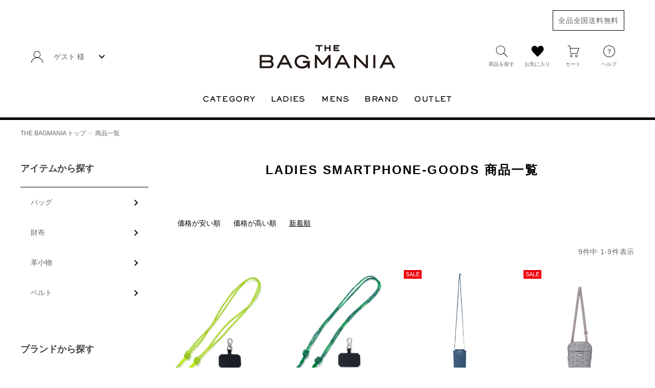

--- FILE ---
content_type: text/html;charset=UTF-8
request_url: https://www.bagmania.jp/p/search?tag=LADIES&tag=smartphone-goods&sort=latest
body_size: 31606
content:
<!DOCTYPE html>
<html lang="ja"><head>
  <meta charset="UTF-8">
  
  <title>商品一覧 | THE BAGMANIA</title>
  <meta name="viewport" content="width=device-width">


    <meta name="description" content="商品一覧 THE BAGMANIA">
    <meta name="keywords" content=",THE BAGMANIA">
  
  <link rel="stylesheet" href="https://bagmania.itembox.design/system/fs_style.css?t=20251118042548">
  <link rel="stylesheet" href="https://bagmania.itembox.design/generate/theme8/fs_original.css?t=20260120095048">
  
  <link rel="canonical" href="https://www.bagmania.jp/p/search">
  
  
  
  
  <script>
    window._FS=window._FS||{};_FS.val={"tiktok":{"enabled":true,"pixelCode":"CUUSB0JC77U04MM4QPU0"},"recaptcha":{"enabled":false,"siteKey":null},"clientInfo":{"memberId":"guest","fullName":"ゲスト","lastName":"","firstName":"ゲスト","nickName":"ゲスト","stageId":"","stageName":"","subscribedToNewsletter":"false","loggedIn":"false","totalPoints":"","activePoints":"","pendingPoints":"","purchasePointExpiration":"","specialPointExpiration":"","specialPoints":"","pointRate":"","companyName":"","membershipCardNo":"","wishlist":"","prefecture":""},"recommend3":{"measurable":true,"recommendable":true,"sandbox":false},"enhancedEC":{"ga4Dimensions":{"userScope":{"stage":"{@ member.stage_order @}","login":"{@ member.logged_in @}"}},"searchURL":"%2Fp%2Fsearch%3Ftag%3DLADIES%26tag%3Dsmartphone-goods%26sort%3Dlatest","amazonCheckoutName":"Amazon Pay","searchKeyword":"","measurementId":"G-YM4ZMPVQSM","dimensions":{"dimension1":{"key":"log","value":"{@ member.logged_in @}"},"dimension2":{"key":"mem","value":"{@ member.stage_order @}"}}},"shopKey":"bagmania","device":"PC","cart":{"stayOnPage":true}};
  </script>
  
  <script src="/shop/js/webstore-nr.js?t=20251118042548"></script>
  <script src="/shop/js/webstore-vg.js?t=20251118042548"></script>
  
  
    <script defer src="https://analytics.contents.by-fw.jp/script/v0/flywheel.js"></script>
    <script src="https://static.contents.by-fw.jp/flywheelRecommend/v0/flywheelHistory.js"></script>
    <script src="https://static.contents.by-fw.jp/flywheelRecommend/v0/flywheelRecommend.js"></script>
  
  
  
  
  
  
  
    <script type="text/javascript" >
      document.addEventListener('DOMContentLoaded', function() {
        _FS.CMATag('{"fs_member_id":"{@ member.id @}","fs_page_kind":"other"}')
      })
    </script>
  
  
    <script>
      !function (w, d, t) {
        w.TiktokAnalyticsObject=t;var ttq=w[t]=w[t]||[];ttq.methods=["page","track","identify","instances","debug","on","off","once","ready","alias","group","enableCookie","disableCookie"],ttq.setAndDefer=function(t,e){t[e]=function(){t.push([e].concat(Array.prototype.slice.call(arguments,0)))}};for(var i=0;i<ttq.methods.length;i++)ttq.setAndDefer(ttq,ttq.methods[i]);ttq.instance=function(t){for(var e=ttq._i[t]||[],n=0;n<ttq.methods.length;n++)ttq.setAndDefer(e,ttq.methods[n]);return e},ttq.load=function(e,n){var i="https://analytics.tiktok.com/i18n/pixel/events.js";ttq._i=ttq._i||{},ttq._i[e]=[],ttq._i[e]._u=i,ttq._t=ttq._t||{},ttq._t[e]=+new Date,ttq._o=ttq._o||{},ttq._o[e]=n||{},ttq._partner = ttq._partner || "FutureShop";var o=document.createElement("script");o.type="text/javascript",o.async=!0,o.src=i+"?sdkid="+e+"&lib="+t;var a=document.getElementsByTagName("script")[0];a.parentNode.insertBefore(o,a)};
        ttq.load('CUUSB0JC77U04MM4QPU0');
        ttq.page();
      }(window, document, 'fsttq');
    </script>
  
  <link rel="stylesheet" href="https://bagmania.itembox.design/item/assets/css/fs_theme_custom.css?t=20260114103048">
<link rel="stylesheet" href="https://bagmania.itembox.design/item/assets/css/pt-style.css?t=20260114103048">
<link rel="stylesheet" href="https://bagmania.itembox.design/item/assets/css/bagmania.css?t=20260114103048">
<script src="https://code.jquery.com/jquery-3.6.2.min.js" integrity="sha256-2krYZKh//PcchRtd+H+VyyQoZ/e3EcrkxhM8ycwASPA=" crossorigin="anonymous"></script>
<script src="https://bagmania.itembox.design/item/assets/js/ptCore.min.js?t=20260114103048"></script>
<script id="makeElements-script" src="https://cdn.jsdelivr.net/gh/pretake-seisaku/pretake_fs_template_js@v.1.1.4/makeElements.js"></script>

<script>
  const colorMap = {
    "ホワイト系": ["ホワイト", "オフホワイト", "アイボリー", "パールホワイト", "キナリ"],
    "ブラック系": ["ブラック", "ブラックB", "ブラック/ブラック"],
    "グレー系": ["ライトグレー", "ブルーグレー", "グレージュ", "チャコールグレー", "グレー"],
    "ブラウン系": ["チョコ", "ダークブラウン", "ブラウン", "キャメル", "モカ", "チャコールブラウン"],
    "ベージュ系": ["ダークベージュ", "サンドベージュ", "ベージュ", "アーモンド", "ブラック×ベージュ"],
    "ブルー系": ["ネイビー", "ロイヤルブルー", "ディープブルー", "ブルー", "ブルーグリーン", "デニム", "ターコイズブルー", "アイスブルー", "サックス"],
    "レッド系": ["レッド", "レンガ", "ローズレッド", "ボルドー", "ワイン"],
    "オレンジ系": ["キャロットオレンジ", "オレンジ"],
    "ピンク系": ["コーラルピンク", "フーシャピンク", "ピンク", "ローズピンク"],
    "パープル系": ["パープル", "バイオレット", "ラベンダー"],
    "グリーン系": ["グリーン", "ダークグリーン", "カーキ", "オリーブ", "ライトグリーン", "ライムグリーン"],
    "イエロー系": ["イエロー", "マスタード"],
    "ゴールド系": ["ゴールド", "ブロンズ", "ピンクゴールド"],
    "シルバー系": ["プラチナ", "シルバー", "クロニッケル", "ガンメタリック"],
    "その他": ["レオパード", "ブラック/ホワイト", "トリコロール", "マルチ1", "マルチ2", "マルチ3", "マルチ4", "マルチ6", "マルチ7", "カモフラージュ"]
  };

  $(function () {
    // --- Mega menu hover ---
    $('.header_pc_menu li').hover(function () {
      $(this).addClass('active').find('.megamenu').stop().slideDown();
    }, function () {
      $(this).removeClass('active').find('.megamenu').stop().slideUp();
    });

    // --- Drawer menu open/close ---
    let scrollPos;
    $(document).on("click", "#drawerBtn", function () {
      scrollPos = $(window).scrollTop();
      $('.drawer').addClass('active');
      $('body').addClass('show-nav').css({ top: -scrollPos });
      return false;
    });
    $(document).on("click", "#drawer_close", function () {
      $('.drawer').removeClass('active');
      $('html').css('scroll-behavior', 'auto');
      $('body').removeClass('show-nav').css({ top: 0 });
      $(window).scrollTop(scrollPos);
      $('html').css('scroll-behavior', 'smooth');
      return false;
    });

    // --- Drawer accordion toggle ---
    $(document).on("click", ".drawer_menu_list dt", function () {
      $(this).toggleClass('active').next('dd').slideToggle();
    });

    // --- Search modal open/close ---
    $(document).on("click", "#search", function () {
      scrollPos = $(window).scrollTop();
      $('#searchBox').addClass('active');
      $("body").addClass("show-nav").css({ top: -scrollPos });
      $('#overlay').addClass('searchOn');
      return false;
    });
    $(document).on("click", "#searchBox_close,#overlay.searchOn", function () {
      $('#searchBox').removeClass('active');
      $('html').css('scroll-behavior', 'auto');
      $("body").removeClass("show-nav").css({ top: 0 });
      $('#overlay').removeClass('searchOn');
      $(window).scrollTop(scrollPos);
      $('html').css('scroll-behavior', 'smooth');
      return false;
    });

    // --- Drawer brand clone ---
    const content_area = document.getElementById("sp_brand");
    const brand = document.getElementById('brand_list');
    if (content_area && brand) {
      const cloned = brand.cloneNode(true);
      cloned.className = "drawer_menu_sub";
      content_area.appendChild(cloned);
    }

    // --- Footer clone (PC only) ---
    if (!(navigator.userAgent.indexOf('iPhone') > 0 || (navigator.userAgent.indexOf('Android') > 0 && navigator.userAgent.indexOf('Mobile') > 0))) {
      const footer_menu = document.getElementById("footer_menu");
      const item = document.getElementById('item_list');
      const brandlist = document.getElementById('brand_list');
      if (footer_menu && item && brandlist) {
        const cloneitem1 = item.cloneNode(true);
        const cloneitem2 = brandlist.cloneNode(true);
        cloneitem1.className = "footer_link";
        cloneitem2.className = "footer_link";
        footer_menu.after(cloneitem2);
        footer_menu.after(cloneitem1);
      }
    }

    // --- Help toggle ---
    $(document).on("click", "#js-help", function () {
      $('.header_help_item').fadeToggle(10);
    });

    // --- Member toggle ---
    $(document).on("click", "#js-member", function () {
      $(this).toggleClass('active');
    });

    // --- Filter: sub-category visibility ---
    $('#search_main').on('change', function () {
      const cate = $(this).val();
      $('.sc').each(function () {
        if ($(this).data('cate') === cate) {
          if ($(this).parent('.sel-hide').length !== 0) {
            $(this).unwrap();
          }
        } else {
          if ($(this).parent('.sel-hide').length === 0) {
            $(this).wrap('<span class="sel-hide"></span>');
          }
        }
      });
    });

    // --- Filter form submission ---
    $('#filter_form').off('submit').on('submit', function (e) {
      e.preventDefault();
      const $form = $(this);
      const action = $form.attr('action');
      const newParams = new URLSearchParams();

      const keyword = $form.find('input[name="keyword"]').val();
      if (keyword && keyword.trim() !== '') {
        newParams.set('keyword', keyword.trim());
      }

      const tagFields = ['#search_main', '#search_category', '#search_sex', '#search_brand'];
      tagFields.forEach(selector => {
        const val = $form.find(selector).val();
        if (val && val.trim() !== '') {
          newParams.append('tag', val.trim());
        }
      });

      const colorLabel = $form.find('input[name="checkbox_color"]:checked').parent().next().text().trim();
      if (colorLabel && colorMap[colorLabel]) {
        colorMap[colorLabel].forEach(v => {
          newParams.append('verticalvariationvalue', v);
        });
      }

      newParams.set('nostock', 'false');
      newParams.set('sort', 'latest');

      const cleaned = [];
      newParams.forEach((val, key) => {
        if (!(key === 'tag' && val === '')) {
          cleaned.push(`${key}=${encodeURIComponent(val)}`);
        }
      });

      const finalUrl = action + '?' + cleaned.join('&');
      window.location.href = finalUrl;
    });
  });

  // --- Initial sub-category visibility ---
  $(window).on('load pageshow', function () {
    const catedef = $('#search_main option:selected').val();
    $('.sc').each(function () {
      if ($(this).data('cate') === catedef) {
        if ($(this).parent('.sel-hide').length !== 0) {
          $(this).unwrap();
        }
      } else {
        if ($(this).parent('.sel-hide').length === 0) {
          $(this).wrap('<span class="sel-hide"></span>');
        }
      }
    });
  });
</script>

<script>
document.addEventListener('DOMContentLoaded', function() {
  const params = new URLSearchParams(location.search);
  const tags = params.getAll("tag").filter(tag => tag.trim() !== "");

  if (tags.length > 0) {
    const joined = tags.join('&nbsp;');
    $('.fs-c-heading').prepend('&nbsp;' + joined + '&nbsp;');
  }
});
</script>




<script async src="https://www.googletagmanager.com/gtag/js?id=G-YM4ZMPVQSM"></script>

<script><!--
_FS.setTrackingTag('%3Cscript+async+src%3D%22https%3A%2F%2Fs.yimg.jp%2Fimages%2Flisting%2Ftool%2Fcv%2Fytag.js%22%3E%3C%2Fscript%3E%0D%0A%3Cscript%3E%0D%0Awindow.yjDataLayer+%3D+window.yjDataLayer+%7C%7C+%5B%5D%3B%0D%0Afunction+ytag%28%29+%7B+yjDataLayer.push%28arguments%29%3B+%7D%0D%0Aytag%28%7B%22type%22%3A%22ycl_cookie%22%2C%22config%22%3A%7B%22ycl_use_non_cookie_storage%22%3Atrue%7D%7D%29%3B%0D%0A%3C%2Fscript%3E%0A%3C%21--+Google+Tag+Manager+--%3E%0A%3Cscript%3E%28function%28w%2Cd%2Cs%2Cl%2Ci%29%7Bw%5Bl%5D%3Dw%5Bl%5D%7C%7C%5B%5D%3Bw%5Bl%5D.push%28%7B%27gtm.start%27%3A%0Anew+Date%28%29.getTime%28%29%2Cevent%3A%27gtm.js%27%7D%29%3Bvar+f%3Dd.getElementsByTagName%28s%29%5B0%5D%2C%0Aj%3Dd.createElement%28s%29%2Cdl%3Dl%21%3D%27dataLayer%27%3F%27%26l%3D%27%2Bl%3A%27%27%3Bj.async%3Dtrue%3Bj.src%3D%0A%27https%3A%2F%2Fwww.googletagmanager.com%2Fgtm.js%3Fid%3D%27%2Bi%2Bdl%3Bf.parentNode.insertBefore%28j%2Cf%29%3B%0A%7D%29%28window%2Cdocument%2C%27script%27%2C%27dataLayer%27%2C%27GTM-NGL9NDN%27%29%3B%3C%2Fscript%3E%0A%3C%21--+End+Google+Tag+Manager+--%3E%0A%3Cmeta+name%3D%22referrer%22+content%3D%22no-referrer-when-downgrade%22%3E%0A%3Cscript+async+src%3D%22https%3A%2F%2Fs.yimg.jp%2Fimages%2Flisting%2Ftool%2Fcv%2Fytag.js%22%3E%3C%2Fscript%3E%0A%3Cscript%3E%0Awindow.yjDataLayer+%3D+window.yjDataLayer+%7C%7C+%5B%5D%3B%0Afunction+ytag%28%29+%7B+yjDataLayer.push%28arguments%29%3B+%7D%0Aytag%28%7B%22type%22%3A%22ycl_cookie%22%7D%29%3B%0A%3C%2Fscript%3E%0A%0A%3C%21--+Yahoo+Code+for+your+Target+List%28%E3%82%B9%E3%83%9D%E3%83%B3%E3%82%B5%E3%83%BC%E3%83%89%E3%82%B5%E3%83%BC%E3%83%81%29+--%3E%0A%3Cscript+async+src%3D%22https%3A%2F%2Fs.yimg.jp%2Fimages%2Flisting%2Ftool%2Fcv%2Fytag.js%22%3E%3C%2Fscript%3E%0A%3Cscript%3E%0Awindow.yjDataLayer+%3D+window.yjDataLayer+%7C%7C+%5B%5D%3B%0Afunction+ytag%28%29+%7B+yjDataLayer.push%28arguments%29%3B+%7D%0Aytag%28%7B%0A++%22type%22%3A%22yss_retargeting%22%2C%0A++%22config%22%3A+%7B%0A++++%22yahoo_ss_retargeting_id%22%3A+%221000301539%22%2C%0A++++%22yahoo_sstag_custom_params%22%3A+%7B%0A++++%7D%0A++%7D%0A%7D%29%3B%0A%3C%2Fscript%3E%0A%3C%21--+End+Yahoo+Code+for+your+Target+List+--%3E%0A%3C%21--+Google+tag+%28gtag.js%29+--%3E%0A%3Cscript+async+src%3D%22https%3A%2F%2Fwww.googletagmanager.com%2Fgtag%2Fjs%3Fid%3DAW-882083154%22%3E%3C%2Fscript%3E%0A%3Cscript%3E%0A++window.dataLayer+%3D+window.dataLayer+%7C%7C+%5B%5D%3B%0A++function+gtag%28%29%7BdataLayer.push%28arguments%29%3B%7D%0A++gtag%28%27js%27%2C+new+Date%28%29%29%3B%0A%0A++gtag%28%27config%27%2C+%27AW-882083154%27%2C+%7B+%27+allow_enhanced_conversions%27%3Atrue+%7D%29%3B%0A%3C%2Fscript%3E%0A%3Cscript%3E%0Agtag%28%27event%27%2C%27view_search_results%27%2C+%7B%0A%27items%27%3A+%5B%7B%0A%27id%27%3A+6933%2C%0A%27google_business_vertical%27%3A+%27retail%27%0A%7D%2C%7B%0A%27id%27%3A+6932%2C%0A%27google_business_vertical%27%3A+%27retail%27%0A%7D%2C%7B%0A%27id%27%3A+6645%2C%0A%27google_business_vertical%27%3A+%27retail%27%0A%7D%2C%7B%0A%27id%27%3A+6644%2C%0A%27google_business_vertical%27%3A+%27retail%27%0A%7D%2C%7B%0A%27id%27%3A+6359%2C%0A%27google_business_vertical%27%3A+%27retail%27%0A%7D%2C%7B%0A%27id%27%3A+6989%2C%0A%27google_business_vertical%27%3A+%27retail%27%0A%7D%2C%7B%0A%27id%27%3A+6960%2C%0A%27google_business_vertical%27%3A+%27retail%27%0A%7D%2C%7B%0A%27id%27%3A+6958%2C%0A%27google_business_vertical%27%3A+%27retail%27%0A%7D%2C%7B%0A%27id%27%3A+6931%2C%0A%27google_business_vertical%27%3A+%27retail%27%0A%7D%0A%5D%0A%7D%29%3B%0A%3C%2Fscript%3E%0A%3Cscript+src%3D%22%2F%2Fstatics.a8.net%2Fa8sales%2Fa8sales.js%22%3E%3C%2Fscript%3E%0A%3Cscript+src%3D%22%2F%2Fstatics.a8.net%2Fa8sales%2Fa8shopForm.js%22%3E%3C%2Fscript%3E%0A%3C%21--+Meta+Pixel+Code+--%3E%0A%3Cscript%3E%0A%21function%28f%2Cb%2Ce%2Cv%2Cn%2Ct%2Cs%29%0A%7Bif%28f.fbq%29return%3Bn%3Df.fbq%3Dfunction%28%29%7Bn.callMethod%3F%0An.callMethod.apply%28n%2Carguments%29%3An.queue.push%28arguments%29%7D%3B%0Aif%28%21f._fbq%29f._fbq%3Dn%3Bn.push%3Dn%3Bn.loaded%3D%210%3Bn.version%3D%272.0%27%3B%0An.queue%3D%5B%5D%3Bt%3Db.createElement%28e%29%3Bt.async%3D%210%3B%0At.src%3Dv%3Bs%3Db.getElementsByTagName%28e%29%5B0%5D%3B%0As.parentNode.insertBefore%28t%2Cs%29%7D%28window%2C+document%2C%27script%27%2C%0A%27https%3A%2F%2Fconnect.facebook.net%2Fen_US%2Ffbevents.js%27%29%3B%0Afbq%28%27init%27%2C+%273671763969802256%27%29%3B%0Afbq%28%27track%27%2C+%27PageView%27%29%3B%0A%3C%2Fscript%3E%0A%3Cnoscript%3E%3Cimg+height%3D%221%22+width%3D%221%22+style%3D%22display%3Anone%22%0Asrc%3D%22https%3A%2F%2Fwww.facebook.com%2Ftr%3Fid%3D3671763969802256%26ev%3DPageView%26noscript%3D1%22%0A%2F%3E%3C%2Fnoscript%3E%0A%3C%21--+End+Meta+Pixel+Code+--%3E%0A%3Cscript+async+src%3D%22https%3A%2F%2Ftag.eisa.mercari.com%2Feagletag.js%22%3E%3C%2Fscript%3E%0A%3Cscript%3E%0Awindow.eagletag+%3D+window.eagletag+%7C%7C+%7Bcmd%3A+%5B%5D%7D%3B%0Aeagletag.cmd.push%28function%28%29+%7B%0Aeagletag.setAccountID%28%27qe5aqtKUKDvwzZpo2KRsZk%27%29%3B+%0Aeagletag.writeTrackingID%28%27https%3A%2F%2Fwww.bagmania.jp%27%29%3B%0Aeagletag.run%28%29%3B%0A%7D%29%3B+%0A%3C%2Fscript%3E%0A%3C%21--+Meta+Pixel+Code+--%3E%0A%3Cscript%3E%0A%21function%28f%2Cb%2Ce%2Cv%2Cn%2Ct%2Cs%29%0A%7Bif%28f.fbq%29return%3Bn%3Df.fbq%3Dfunction%28%29%7Bn.callMethod%3F%0An.callMethod.apply%28n%2Carguments%29%3An.queue.push%28arguments%29%7D%3B%0Aif%28%21f._fbq%29f._fbq%3Dn%3Bn.push%3Dn%3Bn.loaded%3D%210%3Bn.version%3D%272.0%27%3B%0An.queue%3D%5B%5D%3Bt%3Db.createElement%28e%29%3Bt.async%3D%210%3B%0At.src%3Dv%3Bs%3Db.getElementsByTagName%28e%29%5B0%5D%3B%0As.parentNode.insertBefore%28t%2Cs%29%7D%28window%2C+document%2C%27script%27%2C%0A%27https%3A%2F%2Fconnect.facebook.net%2Fen_US%2Ffbevents.js%27%29%3B%0Afbq%28%27init%27%2C+%27760477753621874%27%29%3B%0Afbq%28%27track%27%2C+%27PageView%27%29%3B%0A%3C%2Fscript%3E%0A%3Cnoscript%3E%3Cimg+height%3D%221%22+width%3D%221%22+style%3D%22display%3Anone%22%0Asrc%3D%22https%3A%2F%2Fwww.facebook.com%2Ftr%3Fid%3D760477753621874%26ev%3DPageView%26noscript%3D1%22%0A%2F%3E%3C%2Fnoscript%3E%0A%3C%21--+End+Meta+Pixel+Code+--%3E%0A%3Cscript+defer+type%3D%27text%2Fjavascript%27+src%3D%27https%3A%2F%2Fyamani.a-bisu.jp%2Fapi%2Fv1%2Fheadless.js%27++onload%3D%22loadAbisuContents%28this%29%22%3E%3C%2Fscript%3E');
--></script>
</head>
<body class="fs-body-search" id="fs_ProductSearch">
<script><!--
_FS.setTrackingTag('%3Cscript%3E%0D%0A%28function%28w%2Cd%2Cs%2Cc%2Ci%29%7Bw%5Bc%5D%3Dw%5Bc%5D%7C%7C%7B%7D%3Bw%5Bc%5D.trackingId%3Di%3B%0D%0Avar+f%3Dd.getElementsByTagName%28s%29%5B0%5D%2Cj%3Dd.createElement%28s%29%3Bj.async%3Dtrue%3B%0D%0Aj.src%3D%27%2F%2Fcdn.contx.net%2Fcollect.js%27%3Bf.parentNode.insertBefore%28j%2Cf%29%3B%0D%0A%7D%29%28window%2Cdocument%2C%27script%27%2C%27contx%27%2C%27CTX-x-oiIH1La9%27%29%3B%0D%0A%3C%2Fscript%3E%0D%0A%0A%3Cscript+async+src%3D%22https%3A%2F%2Fs.yimg.jp%2Fimages%2Flisting%2Ftool%2Fcv%2Fytag.js%22%3E%3C%2Fscript%3E%0A%3Cscript%3E%0Awindow.yjDataLayer+%3D+window.yjDataLayer+%7C%7C+%5B%5D%3B%0Afunction+ytag%28%29+%7B+yjDataLayer.push%28arguments%29%3B+%7D%0Aytag%28%7B%0A++%22type%22%3A%22yjad_retargeting%22%2C%0A++%22config%22%3A%7B%0A++++%22yahoo_retargeting_id%22%3A+%22G5K8AML2YA%22%2C%0A++++%22yahoo_retargeting_label%22%3A+%22%22%2C%0A++++%22yahoo_retargeting_page_type%22%3A+%22search%22%2C%0A++++%22yahoo_retargeting_items%22%3A%5B+%7B%0Aitem_id%3A%27MUMH9AS4%27%2C%0Acategory_id%3A%276933%27%2C%0Aprice%3A%278250%27%2C%0A%7D%2C%7B%0Aitem_id%3A%27MUMH3BS4%27%2C%0Acategory_id%3A%276932%27%2C%0Aprice%3A%278250%27%2C%0A%7D%2C%7B%0Aitem_id%3A%27UULH3FS1%27%2C%0Acategory_id%3A%276645%27%2C%0Aprice%3A%275280%27%2C%0A%7D+%5D%0A++%7D%0A%7D%29%3B%0A%3C%2Fscript%3E');
--></script>
<div class="fs-l-page">
<header class="fs-l-header">
<div id="overlay"></div>
<div class="header">
  <div class="header_main">
    <p class="header_main_free"><span>全品全国送料無料</span></p>
    <div class="header_left">
      <dl class="pc-only header_member fs-clientInfo">
        <dt id="js-member"><span><img src="https://bagmania.itembox.design/item/assets/img/icon_person.svg?t=20260114103048" width="25" height="25" alt="ECメニュー"></span>{@ member.last_name @} {@ member.first_name @} 様</dt>
        <dd>
          <p>
            <a class="is-logout is-loggedIn--{@ member.logged_in @}" href="/my/top">マイページ</a>
            <a class="is-login is-loggedIn--{@ member.logged_in @}" href="/p/register">新規会員登録</a>
          </p>
          <p>
            <a href="/p/logout" class="is-logout is-loggedIn--{@ member.logged_in @}">ログアウト</a>
            <a href="/p/login" class="is-login is-loggedIn--{@ member.logged_in @}">ログイン</a>
          </p>
        </dd>
      </dl>
      <button id="drawerBtn" class="sptab-only"><img src="https://bagmania.itembox.design/item/assets/img/icon_menu.svg?t=20260114103048" width="110" height="110" alt="メニューを開く"></button>
    </div>
    <div class="header_logo"><a href="/"><img src="https://bagmania.itembox.design/item/assets/img/logo.svg?t=20260114103048" width="282" height="50" alt="THE BAGMANIA"></a></div>
    <ul class="header_button">
      <li><button id="search"><img src="https://bagmania.itembox.design/item/assets/img/icon_search.svg?t=20260114103048" width="25" height="25" alt="商品を探す"><span>商品を探す</span></button></li>
      <li class="pc-only"><a href="/my/wishlist"><img src="https://bagmania.itembox.design/item/assets/img/icon_favorite.svg?t=20260114103048" width="25" height="25" alt="お気に入り"><span>お気に入り</span></a></li>
      <li><a href="/p/cart"><img src="https://bagmania.itembox.design/item/assets/img/icon_cart.svg?t=20260114103048" width="25" height="25" alt="カート"><span>カート</span><i class="mypageItemNumberWrap"><small class="fs-p-cartItemNumber fs-client-cart-count fs-clientInfo">33</small></i></a></li>
      <li class="pc-only header_help" id="js-help">
        <a href="#"><img src="https://bagmania.itembox.design/item/assets/img/icon_info.svg?t=20260114103048" width="25" height="25" alt="ヘルプ"><span>ヘルプ</span></a>
        <div class="header_help_item">
          <a href="/f/guide">ご利用ガイド</a>
          <a href="/f/qa">よくあるご質問</a>
          <a href="/f/welcome">初めてのお客様</a>
          <a href="/p/newsletter/subscribe">メルマガ登録・解除</a>
          <a href="/f/contact">お問い合わせ</a>
        </div>
      </li>
    </ul>
  </div>
  <ul class="pc-only header_pc_menu">
	<li>
	  <span>CATEGORY</span>
	  <!--メガメニュー【CATEGORY】-->
	  <div class="megamenu">
		<div class="megamenu_item" id="item_list">
		  <ul class="menu_list menu_list-link">
			<li><a href="/c/outlet">OUTLET</a></li>
			<li><a href="/c/newarrival">新着商品</a></li>
			<li><a href="/f/topics">特集一覧</a></li>
		  </ul>
		  <ul class="menu_list menu_list-col2">
			<li class="menu_list-ttl">バッグ</li>
			<li><a href="/c/bag?sort=latest">ALL</a></li>
			<li><a href="/c/bag/tote-bag?sort=latest">トートバッグ</a></li>
			<li><a href="/c/bag/shoulder-bag?sort=latest">ショルダーバッグ</a></li>
			<li><a href="/c/bag/hand-bag?sort=latest">ハンドバッグ</a></li>
			<li><a href="/c/bag/backpack?sort=latest">バックパック・リュックサック</a></li>
			<li><a href="/c/bag/boston-bag?sort=latest">ボストンバッグ</a></li>
			<li><a href="/c/bag/body-bag?sort=latest">ボディバッグ</a></li>
			<li><a href="/c/bag/clutch-bag?sort=latest">クラッチバッグ</a></li>
			<li><a href="/c/bag/eco-bag?sort=latest">エコバッグ・サブバッグ</a></li>
			<li><a href="/c/bag/porch?sort=latest">ポーチ</a></li>
			<li><a href="/c/bag/brief-case?sort=latest">ブリーフケース</a></li>
			<li><a href="/c/bag/formal-bag?sort=latest">フォーマルバッグ</a></li>
			<li><a href="/c/bag/2way-3way?sort=latest">2WAY・3WAY</a></li>
			<li><a href="/c/bag/bag-body?sort=latest">バッグ本体</a></li>
			<li><a href="/c/bag/handle?sort=latest">バッグハンドル</a></li>
		  </ul>
		  <ul class="menu_list">
			<li class="menu_list-ttl">財布</li>
			<li><a href="/c/wallet?sort=latest">ALL</a></li>
			<li><a href="/c/wallet/long-wallet?sort=latest">長財布</a></li>
			<li><a href="/c/wallet/fold-wallet?sort=latest">折り財布</a></li>
			<li><a href="/c/wallet/purses?sort=latest">がま口財布</a></li>
			<li><a href="/c/wallet/mini-wallet?sort=latest">ミニ財布</a></li>
			<li><a href="/c/wallet/coin-purse?sort=latest">小銭入れ</a></li>
		  </ul>
		  <ul class="menu_list">
			<li class="menu_list-ttl">革小物</li>
			<li><a href="/c/accessory?sort=latest">ALL</a></li>
			<li><a href="/c/accessory/pass-case?sort=latest">定期入れ・カードホルダー</a></li>
			<li><a href="/c/accessory/card-case?sort=latest">名刺入れ・カードケース</a></li>
			<li><a href="/c/accessory/key-case?sort=latest">キーケース</a></li>
			<li><a href="/c/accessory/key-case/smartkey-case?sort=latest">スマートキーケース</a></li>
			<li><a href="/c/accessory/multi-case?sort=latest">マルチケース</a></li>
			<li><a href="/c/accessory/charm?sort=latest">チャーム・キーホルダー</a></li>
			<li><a href="/p/search?tag=スマホ関連商品&sort=latest">スマホ関連商品</a></li>
			<li><a href="/c/accessory/other?sort=latest">その他</a></li>
		  </ul>
		  <ul class="menu_list">
			<li class="menu_list-ttl">ベルト</li>
			<li><a href="/c/belt?sort=latest">ALL</a></li>
			<li><a href="/c/belt/business-belt?sort=latest">ビジネスベルト</a></li>
			<li><a href="/c/belt/mesh-belt?sort=latest">メッシュベルト</a></li>
			<li><a href="/c/belt/long-belt?sort=latest">ロングサイズベルト</a></li>
		  </ul>
		</div>
	  </div>
	</li>
	<li>
	  <span>LADIES</span>
	  <!--メガメニュー【LADIES】-->
	  <div class="megamenu">
		<div class="megamenu_item">
		  <ul class="menu_list menu_list-col2">
			<li class="menu_list-ttl">バッグ</li>
			<li><a href="/p/search?tag=LADIES&tag=バッグ&sort=latest">ALL</a></li>
			<li><a href="/p/search?tag=LADIES&tag=トートバッグ&sort=latest">トートバッグ</a></li>
			<li><a href="/p/search?tag=LADIES&tag=ショルダーバッグ&sort=latest">ショルダーバッグ</a></li>
			<li><a href="/p/search?tag=LADIES&tag=ハンドバッグ&sort=latest">ハンドバッグ</a></li>
			<li><a href="/p/search?tag=LADIES&tag=バックパック・リュックサック&sort=latest">バックパック・リュックサック</a></li>
			<li><a href="/p/search?tag=LADIES&tag=ボストンバッグ&sort=latest">ボストンバッグ</a></li>
			<li><a href="/p/search?tag=LADIES&tag=ボディバッグ&sort=latest">ボディバッグ</a></li>
			<li><a href="/p/search?tag=LADIES&tag=クラッチバッグ&sort=latest">クラッチバッグ</a></li>
			<li><a href="/p/search?tag=LADIES&tag=エコバッグ・サブバッグ&sort=latest">エコバッグ・サブバッグ</a></li>
			<li><a href="/p/search?tag=LADIES&tag=ポーチ&sort=latest">ポーチ</a></li>
			<li><a href="/p/search?tag=LADIES&tag=フォーマルバッグ&sort=latest">フォーマルバッグ</a></li>
			<li><a href="/p/search?tag=LADIES&tag=2WAY・3WAY&sort=latest">2WAY・3WAY</a></li>
			<li><a href="/p/search?tag=LADIES&tag=バッグ本体&sort=latest">バッグ本体</a></li>
			<li><a href="/p/search?tag=LADIES&tag=バッグハンドル&sort=latest">バッグハンドル</a></li>
		  </ul>
		  <ul class="menu_list">
			<li class="menu_list-ttl">財布</li>
			<li><a href="/p/search?tag=LADIES&tag=財布&sort=latest">ALL</a></li>
			<li><a href="/p/search?tag=LADIES&tag=長財布&sort=latest">長財布</a></li>
			<li><a href="/p/search?tag=LADIES&tag=折り財布&sort=latest">折り財布</a></li>
			<li><a href="/c/wallet/purses?sort=latest">がま口財布</a></li>
			<li><a href="/p/search?tag=LADIES&tag=ミニ財布&sort=latest">ミニ財布</a></li>
			<li><a href="/p/search?tag=LADIES&tag=小銭入れ&sort=latest">小銭入れ</a></li>
		  </ul>
		  <ul class="menu_list">
			<li class="menu_list-ttl">革小物</li>
			<li><a href="/p/search?tag=LADIES&tag=革小物&sort=latest">ALL</a></li>
			<li><a href="/p/search?tag=LADIES&tag=定期入れ・カードホルダー&sort=latest">定期入れ・カードホルダー</a></li>
			<li><a href="/p/search?tag=LADIES&tag=名刺入れ・カードケース&sort=latest">名刺入れ・カードケース</a></li>
			<li><a href="/p/search?tag=LADIES&tag=キーケース&sort=latest">キーケース</a></li>
			<li><a href="/p/search?tag=LADIES&tag=スマートキーケース&sort=latest">スマートキーケース</a></li>
			<li><a href="/p/search?tag=LADIES&tag=マルチケース&sort=latest">マルチケース</a></li>
			<li><a href="/p/search?tag=LADIES&tag=チャーム・キーホルダー&sort=latest">チャーム・キーホルダー</a></li>
			<li><a href="/p/search?tag=LADIES&tag=スマホ関連商品&sort=latest">スマホ関連商品</a></li>
			<li><a href="/p/search?tag=LADIES&tag=その他小物&sort=latest">その他</a></li>
		  </ul>
		</div>
	  </div>
	</li>
	<li>
	  <span>MENS</span>
	  <!--メガメニュー【MENS】-->
	  <div class="megamenu">
		<div class="megamenu_item">
		  <ul class="menu_list menu_list-col2">
			<li class="menu_list-ttl">バッグ</li>
			<li><a href="/p/search?tag=MENS&tag=バッグ&sort=latest">ALL</a></li>
			<li><a href="/p/search?tag=MENS&tag=トートバッグ&sort=latest">トートバッグ</a></li>
			<li><a href="/p/search?tag=MENS&tag=ショルダーバッグ&sort=latest">ショルダーバッグ</a></li>
			<li><a href="/p/search?tag=MENS&tag=バックパック・リュックサック&sort=latest">バックパック・リュックサック</a></li>
			<li><a href="/p/search?tag=MENS&tag=ボストンバッグ&sort=latest">ボストンバッグ</a></li>
			<li><a href="/p/search?tag=MENS&tag=ボディバッグ&sort=latest">ボディバッグ</a></li>
			<li><a href="/p/search?tag=MENS&tag=クラッチバッグ&sort=latest">クラッチバッグ</a></li>
			<li><a href="/p/search?tag=MENS&tag=エコバッグ・サブバッグ&sort=latest">エコバッグ・サブバッグ</a></li>
			<li><a href="/p/search?tag=MENS&tag=ポーチ&sort=latest">ポーチ</a></li>
			<li><a href="/c/bag/brief-case?sort=latest">ブリーフケース</a></li>
			<li><a href="/p/search?tag=MENS&tag=2WAY・3WAY&sort=latest">2WAY・3WAY</a></li>
			<li><a href="/p/search?tag=MENS&tag=バッグ本体&sort=latest">バッグ本体</a></li>
			<li><a href="/p/search?tag=MENS&tag=バッグハンドル&sort=latest">バッグハンドル</a></li>
		  </ul>
		  <ul class="menu_list">
			<li class="menu_list-ttl">財布</li>
			<li><a href="/p/search?tag=MENS&tag=財布&sort=latest">ALL</a></li>
			<li><a href="/p/search?tag=MENS&tag=長財布&sort=latest">長財布</a></li>
			<li><a href="/p/search?tag=MENS&tag=折り財布&sort=latest">折り財布</a></li>
			<li><a href="/p/search?tag=MENS&tag=ミニ財布&sort=latest">ミニ財布</a></li>
			<li><a href="/p/search?tag=MENS&tag=小銭入れ&sort=latest">小銭入れ</a></li>
		  </ul>
		  <ul class="menu_list">
			<li class="menu_list-ttl">革小物</li>
			<li><a href="/p/search?tag=MENS&tag=革小物&sort=latest">ALL</a></li>
			<li><a href="/p/search?tag=MENS&tag=定期入れ・カードホルダー&sort=latest">定期入れ・カードホルダー</a></li>
			<li><a href="/p/search?tag=MENS&tag=名刺入れ・カードケース&sort=latest">名刺入れ・カードケース</a></li>
			<li><a href="/p/search?tag=MENS&tag=キーケース&sort=latest">キーケース</a></li>
			<li><a href="/p/search?tag=MENS&tag=スマートキーケース&sort=latest">スマートキーケース</a></li>
			<li><a href="/p/search?tag=MENS&tag=マルチケース&sort=latest">マルチケース</a></li>
			<li><a href="/p/search?tag=MENS&tag=チャーム・キーホルダー&sort=latest">チャーム・キーホルダー</a></li>
			<li><a href="/p/search?tag=MENS&tag=スマホ関連商品&sort=latest">スマホ関連商品</a></li>
		  </ul>
		  <ul class="menu_list">
			<li class="menu_list-ttl">ベルト</li>
			<li><a href="/c/belt?sort=latest">ALL</a></li>
			<li><a href="/c/belt/business-belt?sort=latest">ビジネスベルト</a></li>
			<li><a href="/c/belt/mesh-belt?sort=latest">メッシュベルト</a></li>
			<li><a href="/c/belt/long-belt?sort=latest">ロングサイズベルト</a></li>
		  </ul>
		</div>
	  </div>
	</li>
	<li>
	  <span>BRAND</span>
	  <!--メガメニュー【BRAND】-->
	  <div class="megamenu">
		<div class="megamenu_item">
		  <ul class="menu_list menu_list-col3" id="brand_list">
		  <li><a href="/c/beams-design">BEAMS DESIGN</a></li>
<li><a href="/c/boss">BOSS</a></li>
<li><a href="/c/dubeige">Dubeige</a></li>
<li><a href="/c/jill-stuart">JILL STUART</a></li>
<li><a href="/c/lanvin-collection">LANVIN COLLECTION</a></li>
<li><a href="/c/magnanni">MAGNANNI</a></li>
<li><a href="/c/maniuno">MANIUNO</a></li>
<li><a href="/c/margaret-howell-idea">MARGARET HOWELL idea</a></li>
<li><a href="/c/mila-schon">mila schon</a></li>
<li><a href="/c/nomadoi">NOMADOI</a></li>
<li><a href="/c/patrick-cox">PATRICK COX</a></li>
<li><a href="/c/pinkyanddianne">PINKY&amp;DIANNE</a></li>
<li><a href="/c/shime">SHiME FLOWER</a></li>
<li><a href="/c/un-jour-un-sac">un jour un sac</a></li>
<li><a href="/c/u-by-ungaro">U by ungaro</a></li>
		  </ul>
		</div>
	  </div>
	</li>
	<li>
	  <span>OUTLET</span>
	  <!--メガメニュー【OUTLET】-->
	  <div class="megamenu">
		<div class="megamenu_item">
		  <ul class="menu_list">
			<li class="menu_list-ttl">OFF率</li>
			<li><a href="/p/search?tag=70%25OFF以上&sort=latest">70%OFF～</a></li>
			<li><a href="/p/search?tag=OUTLET&tag=60%25OFF&sort=latest">60%OFF</a></li>
			<li><a href="/p/search?tag=OUTLET&tag=50%25OFF&sort=latest">50%OFF</a></li>
			<li><a href="/p/search?tag=OUTLET&tag=40%25OFF&sort=latest">40%OFF</a></li>
			<li><a href="/p/search?tag=OUTLET&tag=30%25OFF以下sort=latest">～30%OFF</a></li>
		  </ul>
		  <ul class="menu_list">
			<li class="menu_list-ttl">LADIES</li>
			<li><a href="/p/search?tag=LADIES&tag=OUTLET&sort=latest">ALL</a></li>
			<li><a href="/p/search?tag=LADIES&tag=OUTLET&tag=バッグ&sort=latest">バッグ</a></li>
			<li><a href="/p/search?tag=LADIES&tag=OUTLET&tag=財布&sort=latest">財布</a></li>
			<li><a href="/p/search?tag=LADIES&tag=OUTLET&tag=革小物&sort=latest">革小物</a></li>
		  </ul>
		  <ul class="menu_list">
			<li class="menu_list-ttl">MENS</li>
			<li><a href="/p/search?tag=MENS&tag=OUTLET&sort=latest">ALL</a></li>
			<li><a href="/p/search?tag=MENS&tag=OUTLET&tag=バッグ&sort=latest">バッグ</a></li>
			<li><a href="/p/search?tag=MENS&tag=OUTLET&tag=財布&sort=latest">財布</a></li>
			<li><a href="/p/search?tag=MENS&tag=OUTLET&tag=革小物&sort=latest">革小物</a></li>
			<!--<li><a href="/c/os-belt">ベルト</a></li>-->
		  </ul>
		  <ul class="menu_list menu_list-col2">
			<li class="menu_list-ttl">ブランド</li>
			<li><a href="/c/outlet/os-beams-design?sort=latest">BEAMS DESIGN</a></li>
			<li><a href="/c/outlet/os-dubeige?sort=latest">Dubeige</a></li>
			<!--<li><a href="/c/outlet/os-jill-stuart?sort=latest">JILL STUART</a></li>-->
			<!--<li><a href="/c/outlet/os-lanvin-collection?sort=latest">LANVIN COLLECTION</a></li>-->
			<!--<li><a href="/c/outlet/os-mila-schon?sort=latest">mila schon</a></li>-->
			<!--<li><a href="/c/outlet/os-nomadoi?sort=latest">NOMADOI</a></li>-->
			<li><a href="/c/outlet/os-patrick-cox?sort=latest">PATRICK COX</a></li>
			<li><a href="/c/outlet/os-pinkyanddianne?sort=latest">PINKY&DIANNE</a></li>
			<li><a href="/c/outlet/os-shime?sort=latest">SHiME FLOWER</a></li>
			<!--<li><a href="/c/outlet/os-un-jour-un-sac?sort=latest">un jour un sac</a></li>-->
			<li><a href="/c/outlet/os-u-by-ungaro?sort=latest">U by ungaro</a></li>
		  </ul>
		</div>
	  </div>
	</li>
  </ul>
</div>

<style>
.fs-body-register .pagetop,
.fs-body-cart .pagetop,
.fs-body-newsletter-subscribe .pagetop,
.fs-body-checkout .pagetop {
  display: none !important;
}
</style>
<div class="drawer">
  <button id="drawer_close"><img src="https://bagmania.itembox.design/item/assets/img/button_close.svg?t=20260114103048" width="60" height="60" alt="メニューを閉じる"></button>
  <div class="drawer_inner fs-clientInfo">
    <div class="drawer_member">
      <p class="drawer_member_stage is-loggedIn--{@ member.logged_in @}"><span class="drawer_member_stage-icon drawer_member_stage-{@ member.stage_no @}"></span><strong>レギュラー{@ member.stage_name @}</strong></p>
      <div class="drawer_member_detail">
        <p>{@ member.last_name @} {@ member.first_name @} <small>様</small></p>
        <p class="drawer_member_point is-loggedIn--{@ member.logged_in @}"><small>現在の保有ポイント</small><strong> {@ member.active_points @} </strong><small>ポイント</small></p>
      </div>
    </div>
    <ul class="drawer_button">
      <li>
        <a class="is-logout is-loggedIn--{@ member.logged_in @}" href="/my/top"><img src="https://bagmania.itembox.design/item/assets/img/icon_person.svg?t=20260114103048" width="25" height="25" alt="マイページ"><span>マイページ</span></a>
        <a class="is-login is-loggedIn--{@ member.logged_in @}" href="/p/register"><img src="https://bagmania.itembox.design/item/assets/img/icon_person.svg?t=20260114103048" width="25" height="25" alt="新規会員登録"><span>新規会員登録</span></a>
      </li>
      <li>
        <a href="/p/logout" class="is-logout is-loggedIn--{@ member.logged_in @}"><img src="https://bagmania.itembox.design/item/assets/img/icon_logout.svg?t=20260114103048" width="25" height="25" alt="ログアウト"><span>ログアウト</span></a>
        <a href="/p/login" class="is-login is-loggedIn--{@ member.logged_in @}"><img src="https://bagmania.itembox.design/item/assets/img/icon_login.svg?t=20260114103048" width="25" height="25" alt="ログイン"><span>ログイン</span></a>
      </li>
      <li>
        <a href="/my/wishlist"><img src="https://bagmania.itembox.design/item/assets/img/icon_favorite.svg?t=20260114103048" width="25" height="25" alt="お気に入り"><span>お気に入り</span></a>
      </li>
    </ul>
    <p class="drawer_bar">全品全国送料無料</p>
    <div class="drawer_menu">
      <h2 class="drawer_menu_ttl">CATEGORY</h2>
      <dl class="drawer_menu_list">
        <dt>LADIES</dt>
        <dd>
          <ul class="drawer_menu_sub">
            <li><a href="/p/search?tag=LADIES&sort=latest">ALL</a></li>
            <li><a href="/p/search?tag=LADIES&tag=バッグ&sort=latest">バッグ</a></li>
            <li><a href="/p/search?tag=LADIES&tag=財布&sort=latest">財布</a></li>
            <li><a href="/p/search?tag=LADIES&tag=革小物&sort=latest">革小物</a></li>
          </ul>
        </dd>
      </dl>
      <dl class="drawer_menu_list">
        <dt>MENS</dt>
        <dd>
          <ul class="drawer_menu_sub">
            <li><a href="/p/search?tag=MENS&sort=latest">ALL</a></li>
            <li><a href="/p/search?tag=MENS&tag=バッグ&sort=latest">バッグ</a></li>
            <li><a href="/p/search?tag=MENS&tag=財布&sort=latest">財布</a></li>
            <li><a href="/p/search?tag=MENS&tag=革小物&sort=latest">革小物</a></li>
            <li><a href="/c/belt?sort=latest">ベルト</a></li>
          </ul>
        </dd>
      </dl>
      <dl class="drawer_menu_list">
        <dt>ITEM</dt>
        <dd>
          <ul class="drawer_menu_sub">
            <li><a href="/c/bag?sort=latest">バッグ</a></li>
            <li><a href="/c/wallet?sort=latest">財布</a></li>
            <li><a href="/c/accessory?sort=latest">革小物</a></li>
            <li><a href="/c/belt?sort=latest">ベルト</a></li>
          </ul>
        </dd>
      </dl>
      <dl class="drawer_menu_list">
        <dt>BRAND</dt>
        <dd id="sp_brand">
          <!--PCと同じ要素を読み込み-->
        </dd>
      </dl>
      <dl class="drawer_menu_list">
        <dt>OUTLET</dt>
        <dd>
          <ul class="drawer_menu_sub">
            <li><a href="/c/outlet?sort=latest">ALL</a></li>
            <li><a href="/p/search?tag=LADIES&tag=OUTLET&tag=バッグ&sort=latest">レディースバッグ</a></li>
            <li><a href="/p/search?tag=LADIES&tag=OUTLET&tag=財布&sort=latest">レディース財布</a></li>
            <li><a href="/p/search?tag=LADIES&tag=OUTLET&tag=革小物&sort=latest">レディース革小物</a></li>
            <li><a href="/p/search?tag=MENS&tag=OUTLET&tag=バッグ&sort=latest">メンズバッグ</a></li>
            <li><a href="/p/search?tag=MENS&tag=OUTLET&tag=財布&sort=latest">メンズ財布</a></li>
            <li><a href="/p/search?tag=MENS&tag=OUTLET&tag=ファッション小物&sort=latest">メンズ革小物</a></li>
            <!--<li><a href="/c/os-belt">メンズベルト</a></li>-->
          </ul>
        </dd>
      </dl>
      <dl class="drawer_menu_list">
        <dt>新着商品</dt>
        <dd>
          <ul class="drawer_menu_sub">
            <li><a href="/c/newarrival">ALL</a></li>
            <li><a href="/c/newarrival/new-bag">バッグ</a></li>
            <li><a href="/c/newarrival/new-wallet">財布</a></li>
            <li><a href="/c/newarrival/new-accessory">革小物</a></li>
          </ul>
        </dd>
      </dl>
      <p class="drawer_menu_link"><a href="/f/topics">特集一覧</a></p>
      <h2 class="drawer_menu_ttl">SHOP LIST</h2>
      <dl class="drawer_menu_list">
        <dt>BRAND</dt>
        <dd>
          <ul class="drawer_menu_sub">
            <!--<li><a href="/shoplist-dubeige">Dubeige</a></li>-->
            <li><a href="/shoplist-jillstuart">JILL STUART</a></li>
            <li><a href="/shoplist-margaret-howell-idea">MARGARET HOWELL idea</a></li>
            <li><a href="/shoplist-maniuno">MANIUNO</a></li>
            <li><a href="/shoplist-mila-schon">mila schon</a></li>
            <li><a href="/shoplist-nomadoi">NOMADOI</a></li>
            <li><a href="/shoplist-patrick-cox">PATRICK COX</a></li>
            <li><a href="/shoplist-pinkyanddianne">PINKY&amp;DIANNE</a></li>
            <li><a href="/shoplist-u-by-ungaro">U by ungaro</a></li>
            <li><a href="/shoplist-un-jour-un-sac">un jour un sac</a></li>
          </ul>
        </dd>
      </dl>
      <h2 class="drawer_menu_ttl">HELP</h2>
      <p class="drawer_menu_link"><a href="/f/guide">ご利用ガイド</a></p>
      <p class="drawer_menu_link"><a href="/f/qa">よくあるご質問</a></p>
      <p class="drawer_menu_link"><a href="/f/welcome">初めてのお客様</a></p>
      <p class="drawer_menu_link"><a href="/p/newsletter/subscribe">メルマガ登録・解除</a></p>
      <p class="drawer_menu_link"><a href="/f/contact">お問い合わせ</a></p>
    </div>
    <div class="drawer_sns">
      <h2 class="shop_sns_ttl">公式SNS</h2>
<ul class="shop_sns_button">
  <li><a href="https://www.instagram.com/thebagmania/" target="_blank">
    <img src="https://bagmania.itembox.design/item/assets/img/button_ig.svg?t=20260114103048" width="60" height="60" alt="バッグマニア公式Instagram"></a></li>
  <li><a href="https://lin.ee/6LaHCIa" target="_blank">
    <img src="https://bagmania.itembox.design/item/assets/img/button_line.svg?t=20260114103048" width="60" height="60" alt="バッグマニア公式LINE"></a></li>
  <li><a href="https://twitter.com/THEBAGMANIA" target="_blank">
    <img src="https://bagmania.itembox.design/item/assets/img/button_x.svg?t=20260114103048" width="60" height="60" alt="バッグマニア公式X"></a>
  </li>
  <!--<li><a href="https://www.facebook.com/pages/THE-BAG-MANIA/1454745568154856" target="_blank">
    <img src="https://bagmania.itembox.design/item/assets/img/button_fb.svg?t=20260114103048" width="60" height="60" alt="バッグマニア公式Facebook"></a></li>-->
</ul>
    </div>
  </div>
</div>
  <!--start 検索-->
  <div class="searchBox" id="searchBox">
    <div class="searchBox_inner">
      <button id="searchBox_close"><svg xmlns="http://www.w3.org/2000/svg" viewBox="0 0 60 60" width="30" height="30"><g><line fill="none" stroke="#000" stroke-width="2" stroke-linecap="round" stroke-miterlimit="10" x1="10.3" y1="10.3" x2="49.9" y2="49.9"/><line fill="none" stroke="#000" stroke-width="2" stroke-linecap="round" stroke-miterlimit="10" x1="10.1" y1="49.7" x2="49.7" y2="10.1"/></g></svg></button>

      <div class="searchBox_filter">
        <h2 class="searchBox_ttl">絞り込み検索</h2>
        <form action="/p/search" method="get" id="filter_form">
          <span id="search_free" class="searchBox_search_group">
            <input class="searchBox_search_input" type="text" name="keyword" maxlength="1000" placeholder="キーワードを入力してください">
            <button class="searchBox_search_button" type="submit"><img src="https://bagmania.itembox.design/item/assets/img/icon_search.svg?t=20260114103048" width="40" height="40" alt="検索"></button>
          </span>
          <dl class="searchBox_filter_detail">
            <dt>メイン<br class="sp-only">カテゴリー</dt>
            <dd>
              <select id="search_main">
                <option value="" selected>指定なし</option>
                <option value="バッグ">バッグ</option>
                <option value="財布">財布</option>
                <option value="革小物">革小物</option>
                <option value="ベルト">ベルト</option>
              </select>
            </dd>
            <dt>サブ<br class="sp-only">カテゴリー</dt>
            <dd>
              <select id="search_category">
                <option value="" selected>指定なし</option>
                <option class="sc" value="トートバッグ" data-cate="バッグ">トートバッグ</option>
                <option class="sc" value="ショルダーバッグ" data-cate="バッグ">ショルダーバッグ</option>
                <option class="sc" class="search_category" value="ハンドバッグ" data-cate="バッグ">ハンドバッグ</option>
                <option class="sc" value="バックパック・リュックサック" data-cate="バッグ">バックパック・リュックサック</option>
                <option class="sc" value="ボストンバッグ" data-cate="バッグ">ボストンバッグ</option>
                <option class="sc" value="ボディバッグ" data-cate="バッグ">ボディバッグ</option>
                <option class="sc" value="クラッチバッグ" data-cate="バッグ">クラッチバッグ</option>
                <option class="sc" value="エコバッグ・サブバッグ" data-cate="バッグ">エコバッグ・サブバッグ</option>
                <option class="sc" value="ポーチ" data-cate="バッグ">ポーチ</option>
                <option class="sc" value="ブリーフケース" data-cate="バッグ">ブリーフケース</option>
                <option class="sc" value="フォーマルバッグ" data-cate="バッグ">フォーマルバッグ</option>
                <option class="sc" value="2WAY・3WAY" data-cate="バッグ">2WAY・3WAY</option>
                <option class="sc" value="バッグ本体" data-cate="バッグ">バッグ本体</option>
                <option class="sc" value="バッグハンドル" data-cate="バッグ">バッグハンドル</option>
                <option class="sc" value="長財布" data-cate="財布">長財布</option>
                <option class="sc" value="折り財布" data-cate="財布">折り財布</option>
                <option class="sc" value="がま口" data-cate="財布">がま口財布</option>
                <option class="sc" value="ミニ財布" data-cate="財布">ミニ財布</option>
				<option class="sc" value="小銭入れ" data-cate="財布">小銭入れ</option>
                <option class="sc" value="定期入れ・カードホルダー" data-cate="革小物">定期入れ・カードホルダー</option>
                <option class="sc" value="名刺入れ・カードケース" data-cate="革小物">名刺入れ・カードケース</option>
                <option class="sc" value="キーケース" data-cate="革小物">キーケース</option>
                <option class="sc" value="スマートキーケース" data-cate="革小物">スマートキーケース</option>
                <option class="sc" value="マルチケース" data-cate="革小物">マルチケース</option>
                <option class="sc" value="チャーム・キーホルダー" data-cate="革小物">チャーム・キーホルダー</option>
                <option class="sc" value="スマホ関連商品" data-cate="革小物">スマホ関連商品</option>
                <option class="sc" value="その他小物" data-cate="革小物">その他</option>
                <option class="sc" value="ビジネスベルト" data-cate="ベルト">ビジネスベルト</option>
                <option class="sc" value="メッシュベルト" data-cate="ベルト">メッシュベルト</option>
                <option class="sc" value="ロングサイズベルト" data-cate="ベルト">ロングサイズベルト</option>
              </select>
            </dd>
            <dt>性別</dt>
            <dd>
              <select id="search_sex">
                <option value="" selected>指定なし</option>
                <option value="LADIES">LADIES</option>
                <option value="MENS">MENS</option>
                <option value="UNISEX">UNISEX</option>
              </select>
            </dd>
            <dt>ブランド</dt>
            <dd>
              <select id="search_brand">
                <option value="" selected>指定なし</option>
                <option value="ビームスデザイン">BEAMS DESIGN</option>
                <option value="ボス">BOSS</option>
                <option value="ドゥベージュ">Dubeige</option>
                <option value="ジルスチュアート">JILL STUART</option>
                <option value="ランバンコレクション">LANVIN COLLECTION</option>
                <option value="マグナーニ">MAGNANNI</option>
                <option value="マニウノ">MANIUNO</option>
                <option value="マーガレット・ハウエルアイデア">MARGARET HOWELL idea</option>
                <option value="ミラショーン">mila schon</option>
                <option value="ノマドイ">NOMADOI</option>
                <option value="パトリックコックス">PATRICK COX</option>
                <option value="ピンキー＆ダイアン">PINKY&amp;DIANNE</option>
                <option value="シィメフラワー">SHiME FLOWER</option>
                <option value="アンジュールアンサック">un jour un sac</option>
                <option value="ユーバイウンガロ">U by ungaro</option>
              </select>
            </dd>
            <dt>カラー</dt>
            <dd>
              <ul class="searchBox_filter_color" id="search_color">
                <li>
                  <label><input type="radio" name="checkbox_color" value=""><svg viewBox="0 0 50 50" width="50" height="50"><polygon fill="#fff" stroke="#ccc" stroke-width="1" points="50 50 0 50 50 0 50 50"/><polygon fill="#fff" stroke="#ccc" stroke-width="1" points="0 0 50 0 0 50 0 0"/><path fill="#ccc" d="M49,1v48H1V1H49 M50,0H0v50h50V0L50,0z" /></svg></label><span>指定なし</span>
                </li>
                <li>
                  <label><input type="radio" name="checkbox_color" value="ホワイト"><svg viewBox="0 0 50 50" width="50" height="50"><rect x="0.5" y="0.5" fill="#fff" width="49" height="49" /><path fill="#ccc" d="M49,1v48H1V1H49 M50,0H0v50h50V0L50,0z" /></svg></label><span>ホワイト系</span>
                </li>
                <li>
                  <label><input type="radio" name="checkbox_color" value="ブラック"><svg viewBox="0 0 50 50" width="50" height="50"><rect x="0.5" y="0.5" fill="#000" width="49" height="49" /><path fill="#000" d="M49,1v48H1V1H49 M50,0H0v50h50V0L50,0z" /></svg></label><span>ブラック系</span>
                </li>
                <li>
                  <label><input type="radio" name="checkbox_color" value="グレー"><svg viewBox="0 0 50 50" width="50" height="50"><rect x="0.5" y="0.5" fill="#a4a4a4" width="49" height="49" /><path fill="#a4a4a4" d="M49,1v48H1V1H49 M50,0H0v50h50V0L50,0z" /></svg></label><span>グレー系</span>
                </li>
                <li>
                  <label><input type="radio" name="checkbox_color" value="ブラウン"><svg viewBox="0 0 50 50" width="50" height="50"><rect x="0.5" y="0.5" fill="#81481b" width="49" height="49" /><path fill="#81481b" d="M49,1v48H1V1H49 M50,0H0v50h50V0L50,0z" /></svg></label><span>ブラウン系</span>
                </li>
                <li>
                  <label><input type="radio" name="checkbox_color" value="ベージュ"><svg viewBox="0 0 50 50" width="50" height="50"><rect x="0.5" y="0.5" fill="#eed4b5" width="49" height="49" /><path fill="#eed4b5" d="M49,1v48H1V1H49 M50,0H0v50h50V0L50,0z" /></svg></label><span>ベージュ系</span>
                </li>
                <li>
                  <label><input type="radio" name="checkbox_color" value="ブルー"><svg viewBox="0 0 50 50" width="50" height="50"><rect x="0.5" y="0.5" fill="#6d89d0" width="49" height="49" /><path fill="#6d89d0" d="M49,1v48H1V1H49 M50,0H0v50h50V0L50,0z" /></svg></label><span>ブルー系</span>
                </li>
                <li>
                  <label><input type="radio" name="checkbox_color" value="レッド"><svg viewBox="0 0 50 50" width="50" height="50"><rect x="0.5" y="0.5" fill="#9d0014" width="49" height="49" /><path fill="#9d0014" d="M49,1v48H1V1H49 M50,0H0v50h50V0L50,0z" /></svg></label><span>レッド系</span>
                </li>
                <li>
                  <label><input type="radio" name="checkbox_color" value="オレンジ"><svg viewBox="0 0 50 50" width="50" height="50"><rect x="0.5" y="0.5" fill="#da9551" width="49" height="49" /><path fill="#da9551" d="M49,1v48H1V1H49 M50,0H0v50h50V0L50,0z" /></svg></label><span>オレンジ系</span>
                </li>
                <li>
                  <label><input type="radio" name="checkbox_color" value="ピンク"><svg viewBox="0 0 50 50" width="50" height="50"><rect x="0.5" y="0.5" fill="#ebbec9" width="49" height="49" /><path fill="#ebbec9" d="M49,1v48H1V1H49 M50,0H0v50h50V0L50,0z" /></svg></label><span>ピンク系</span>
                </li>
                <li>
                  <label><input type="radio" name="checkbox_color" value="パープル"><svg viewBox="0 0 50 50" width="50" height="50"><rect x="0.5" y="0.5" fill="#62299b" width="49" height="49" /><path fill="#62299b" d="M49,1v48H1V1H49 M50,0H0v50h50V0L50,0z" /></svg></label><span>パープル系</span>
                </li>
                <li>
                  <label><input type="radio" name="checkbox_color" value="グリーン"><svg viewBox="0 0 50 50" width="50" height="50"><rect x="0.5" y="0.5" fill="#6bb159" width="49" height="49" /><path fill="#6bb159" d="M49,1v48H1V1H49 M50,0H0v50h50V0L50,0z" /></svg></label><span>グリーン系</span>
                </li>
                <li>
                  <label><input type="radio" name="checkbox_color" value="イエロー"><svg viewBox="0 0 50 50" width="50" height="50"><rect x="0.5" y="0.5" fill="#fcff46" width="49" height="49" /><path fill="#fcff46" d="M49,1v48H1V1H49 M50,0H0v50h50V0L50,0z" /></svg></label><span>イエロー系</span>
                </li>
                <li>
                  <label><input type="radio" name="checkbox_color" value="ゴールド"><svg viewBox="0 0 50 50" width="50" height="50"><polygon fill="#FFD700" stroke-width="0" points="50 50 0 50 50 0 50 50"/><polygon fill="#ffe762" stroke-width="0" points="0 0 50 0 0 50 0 0"/></svg></label><span>ゴールド系</span>
                </li>
                <li>
                  <label><input type="radio" name="checkbox_color" value="シルバー"><svg viewBox="0 0 50 50" width="50" height="50"><polygon fill="#C0C0C0" stroke-width="0" points="50 50 0 50 50 0 50 50"/><polygon fill="#dfdfdf" stroke-width="0" points="0 0 50 0 0 50 0 0"/></svg></label><span>シルバー系</span>
                </li>
                <li>
                  <label><input type="radio" name="checkbox_color" value="その他カラー"><svg viewBox="0 0 50 50" width="50" height="50"><polygon fill="#EBB03A" points="25,25 0,50 50,50 " /><polygon fill="#323C79" points="25,25 50,0 0,0 " /><polygon fill="#CBCBCB" points="25,25 50,50 50,0 " /><polygon fill="#C1272D" points="25,25 0,0 0,50 " /></svg></label><span>その他</span>
                </li>
              </ul>
            </dd>
          </dl>
          <div id="search_btn" class="searchBox_filter_btn">
            <input type="submit" id="modalSearchSubmit" value="この条件で絞り込む" class="submit_btn">
          </div>
        </div>
      </form>
    </div>
  </div>
  <!--end 検索-->


</header>
<!-- **パンくずリストパーツ （システムパーツ） ↓↓ -->
<nav class="fs-c-breadcrumb">
<ol class="fs-c-breadcrumb__list">
<li class="fs-c-breadcrumb__listItem">
<a href="/">THE BAGMANIA トップ</a>
</li>
<li class="fs-c-breadcrumb__listItem">
商品一覧
</li>
</ol>
</nav>
<!-- **パンくずリストパーツ （システムパーツ） ↑↑ -->
<div id="fs-page-error-container" class="fs-c-panelContainer">
  
  
</div>
<main class="fs-l-main"><aside class="mid-only fs-l-sideArea">
	<div class="sidemenu">
	  <!--<h3 class="sidemenu_ttl"><span style="color:#b00002;">SUMMER SALE</span></h3>
	  <ul class="sidemenu_price">
		<li><a href="/c/sale?sort=latest">ALL</a></li>
		<li><a href="/c/sale/sale-bag?sort=latest">バッグ</a></li>
		<li><a href="/c/sale/sale-wallet?sort=latest">財布</a></li>
		<li><a href="/c/sale/sale-goods?sort=latest">革小物</a></li>
	  </ul>-->
	  <h3 class="sidemenu_ttl">アイテムから探す</h3>
	  <ul class="sidemenu_item">
		<li><span>バッグ</span>
		  <ul class="sidemenu_popup">
			<li><a href="/c/bag?sort=latest">ALL</a></li>
			<li><a href="/c/bag/tote-bag?sort=latest">トートバッグ</a></li>
			<li><a href="/c/bag/shoulder-bag?sort=latest">ショルダーバッグ</a></li>
			<li><a href="/c/bag/hand-bag?sort=latest">ハンドバッグ</a></li>
			<li><a href="/c/bag/backpack?sort=latest">バックパック・リュックサック</a></li>
			<li><a href="/c/bag/boston-bag?sort=latest">ボストンバッグ</a></li>
			<li><a href="/c/bag/body-bag?sort=latest">ボディバッグ</a></li>
			<li><a href="/c/bag/clutch-bag?sort=latest">クラッチバッグ</a></li>
			<li><a href="/c/bag/eco-bag?sort=latest">エコバッグ・サブバッグ</a></li>
			<li><a href="/c/bag/porch?sort=latest">ポーチ</a></li>
			<li><a href="/c/bag/brief-case?sort=latest">ブリーフケース</a></li>
			<li><a href="/c/bag/formal-bag?sort=latest">フォーマルバッグ</a></li>
			<li><a href="/c/bag/2way-3way?sort=latest">2WAY・3WAY</a></li>
			<li><a href="/c/bag/bag-body?sort=latest">バッグ本体</a></li>
			<li><a href="/c/bag/handle?sort=latest">バッグハンドル</a></li>
		  </ul>
		</li>
		<li><span>財布</span>
		  <ul class="sidemenu_popup">
			<li><a href="/c/wallet?sort=latest">ALL</a></li>
			<li><a href="/c/wallet/long-wallet?sort=latest">長財布</a></li>
			<li><a href="/c/wallet/fold-wallet?sort=latest">折り財布</a></li>
			<li><a href="/c/wallet/purses?sort=latest">がま口財布</a></li>
			<li><a href="/c/wallet/mini-wallet?sort=latest">ミニ財布</a></li>
			<li><a href="/c/wallet/coin-purse?sort=latest">小銭入れ</a></li>
		  </ul>
		</li>
		<li><span>革小物</span>
		  <ul class="sidemenu_popup">
			<li><a href="/c/accessory?sort=latest">ALL</a></li>
			<li><a href="/c/accessory/pass-case?sort=latest">定期入れ・カードホルダー</a></li>
			<li><a href="/c/accessory/card-case?sort=latest">名刺入れ・カードケース</a></li>
			<li><a href="/c/accessory/key-case?sort=latest">キーケース</a></li>
			<li><a href="/c/accessory/key-case/smartkey-case?sort=latest">スマートキーケース</a></li>
			<li><a href="/c/accessory/multi-case?sort=latest">マルチケース</a></li>
			<li><a href="/c/accessory/charm?sort=latest">チャーム・キーホルダー</a></li>
			<li><a href="/p/search?tag=スマホ関連商品&sort=latest">スマホ関連商品</a></li>
			<li><a href="/c/accessory/other?sort=latest">その他</a></li>
		  </ul>
		</li>
		<li><span>ベルト</span>
		  <ul class="sidemenu_popup">
			<li><a href="/c/belt?sort=latest">ALL</a></li>
			<li><a href="/c/belt/business-belt?sort=latest">ビジネスベルト</a></li>
			<li><a href="/c/belt/mesh-belt?sort=latest">メッシュベルト</a></li>
			<li><a href="/c/belt/long-belt?sort=latest">ロングサイズベルト</a></li>
		  </ul>
		</li>
	  </ul>
	  <h3 class="sidemenu_ttl">ブランドから探す</h3>
	  <ul class="sidemenu_brand">
	  <li><a href="/c/beams-design">BEAMS DESIGN</a></li>
<li><a href="/c/boss">BOSS</a></li>
<li><a href="/c/dubeige">Dubeige</a></li>
<li><a href="/c/jill-stuart">JILL STUART</a></li>
<li><a href="/c/lanvin-collection">LANVIN COLLECTION</a></li>
<li><a href="/c/magnanni">MAGNANNI</a></li>
<li><a href="/c/maniuno">MANIUNO</a></li>
<li><a href="/c/margaret-howell-idea">MARGARET HOWELL idea</a></li>
<li><a href="/c/mila-schon">mila schon</a></li>
<li><a href="/c/nomadoi">NOMADOI</a></li>
<li><a href="/c/patrick-cox">PATRICK COX</a></li>
<li><a href="/c/pinkyanddianne">PINKY&amp;DIANNE</a></li>
<li><a href="/c/shime">SHiME FLOWER</a></li>
<li><a href="/c/un-jour-un-sac">un jour un sac</a></li>
<li><a href="/c/u-by-ungaro">U by ungaro</a></li>
	  </ul>
	  <h3 class="sidemenu_ttl">カラーから探す</h3>
	  <ul class="sidemenu_color">
		<li><a href="/p/search?verticalvariationvalue=ホワイト&verticalvariationvalue=オフホワイト&verticalvariationvalue=アイボリー&verticalvariationvalue=パールホワイト&verticalvariationvalue=キナリ&sort=latest&nostock=false
"><svg viewBox="0 0 50 50" width="42" height="42"><rect x="0.5" y="0.5" fill="#fff" width="49" height="49"></rect><path fill="#ccc" d="M49,1v48H1V1H49 M50,0H0v50h50V0L50,0z"></path></svg></a><span>ホワイト系</span></li>
		<li><a href="/p/search?verticalvariationvalue=ブラック&verticalvariationvalue=ブラックB&verticalvariationvalue=ブラック/ブラック&sort=latest&nostock=false
"><svg viewBox="0 0 50 50" width="42" height="42"><rect x="0.5" y="0.5" fill="#000" width="49" height="49" /><path fill="#000" d="M49,1v48H1V1H49 M50,0H0v50h50V0L50,0z" /></svg></a><span>ブラック系</span></li>
		<li><a href="/p/search?verticalvariationvalue=ライトグレー&verticalvariationvalue=ブルーグレー&verticalvariationvalue=グレージュ&verticalvariationvalue=チャコールグレー&verticalvariationvalue=グレー&sort=latest&nostock=false
"><svg viewBox="0 0 50 50" width="42" height="42"><rect x="0.5" y="0.5" fill="#a4a4a4" width="49" height="49" /><path fill="#a4a4a4" d="M49,1v48H1V1H49 M50,0H0v50h50V0L50,0z" /></svg></a><span>グレー系</span></li>
		<li><a href="/p/search?verticalvariationvalue=チョコ&verticalvariationvalue=ダークブラウン&verticalvariationvalue=ブラウン&verticalvariationvalue=キャメル&verticalvariationvalue=モカ&verticalvariationvalue=チャコールブラウン&sort=latest&nostock=false
"><svg viewBox="0 0 50 50" width="42" height="42"><rect x="0.5" y="0.5" fill="#81481b" width="49" height="49" /><path fill="#81481b" d="M49,1v48H1V1H49 M50,0H0v50h50V0L50,0z" /></svg></a><span>ブラウン系</span></li>
		<li><a href="/p/search?verticalvariationvalue=ダークベージュ&verticalvariationvalue=サンドベージュ&verticalvariationvalue=ベージュ&verticalvariationvalue=アーモンド&sort=latest&nostock=false
"><svg viewBox="0 0 50 50" width="42" height="42"><rect x="0.5" y="0.5" fill="#eed4b5" width="49" height="49" /><path fill="#eed4b5" d="M49,1v48H1V1H49 M50,0H0v50h50V0L50,0z" /></svg></a><span>ベージュ系</span></li>
		<li><a href="/p/search?verticalvariationvalue=ネイビー&verticalvariationvalue=ロイヤルブルー&verticalvariationvalue=ディープブルー&verticalvariationvalue=ブルー&verticalvariationvalue=ブルーグリーン&verticalvariationvalue=ターコイズブルー&verticalvariationvalue=アイスブルー&verticalvariationvalue=サックス&sort=latest&nostock=false
"><svg viewBox="0 0 50 50" width="42" height="42"><rect x="0.5" y="0.5" fill="#6d89d0" width="49" height="49" /><path fill="#6d89d0" d="M49,1v48H1V1H49 M50,0H0v50h50V0L50,0z" /></svg></a><span>ブルー系</span></li>
		<li><a href="/p/search?verticalvariationvalue=レッド&verticalvariationvalue=レンガ&verticalvariationvalue=ローズレッド&verticalvariationvalue=ボルドー&verticalvariationvalue=ワイン&sort=latest&nostock=false
"><svg viewBox="0 0 50 50" width="42" height="42"><rect x="0.5" y="0.5" fill="#9d0014" width="49" height="49" /><path fill="#9d0014" d="M49,1v48H1V1H49 M50,0H0v50h50V0L50,0z" /></svg></a><span>レッド系</span></li>
		<li><a href="/p/search?verticalvariationvalue=キャロットオレンジ&verticalvariationvalue=オレンジ&sort=latest&nostock=false
"><svg viewBox="0 0 50 50" width="42" height="42"><rect x="0.5" y="0.5" fill="#da9551" width="49" height="49" /><path fill="#da9551" d="M49,1v48H1V1H49 M50,0H0v50h50V0L50,0z" /></svg></a><span>オレンジ系</span></li>
		<li><a href="/p/search?verticalvariationvalue=コーラルピンク&verticalvariationvalue=フーシャピンク&verticalvariationvalue=ピンク&verticalvariationvalue=ローズピンク&sort=latest&nostock=false
"><svg viewBox="0 0 50 50" width="42" height="42"><rect x="0.5" y="0.5" fill="#ebbec9" width="49" height="49" /><path fill="#ebbec9" d="M49,1v48H1V1H49 M50,0H0v50h50V0L50,0z" /></svg></a><span>ピンク系</span></li>
		<li><a href="/p/search?verticalvariationvalue=パープル&verticalvariationvalue=バイオレット&verticalvariationvalue=ラベンダー&sort=latest&nostock=false
"><svg viewBox="0 0 50 50" width="42" height="42"><rect x="0.5" y="0.5" fill="#62299b" width="49" height="49" /><path fill="#62299b" d="M49,1v48H1V1H49 M50,0H0v50h50V0L50,0z" /></svg></a><span>パープル系</span></li>
		<li><a href="/p/search?verticalvariationvalue=グリーン&verticalvariationvalue=ダークグリーン&verticalvariationvalue=カーキ&verticalvariationvalue=オリーブ&verticalvariationvalue=ライトグリーン&verticalvariationvalue=ライムグリーン&sort=latest&nostock=false
"><svg viewBox="0 0 50 50" width="42" height="42"><rect x="0.5" y="0.5" fill="#6bb159" width="49" height="49" /><path fill="#6bb159" d="M49,1v48H1V1H49 M50,0H0v50h50V0L50,0z" /></svg></a><span>グリーン系</span></li>
		<li><a href="/p/search?verticalvariationvalue=イエロー&verticalvariationvalue=マスタード&sort=latest&nostock=false
"><svg viewBox="0 0 50 50" width="42" height="42"><rect x="0.5" y="0.5" fill="#fcff46" width="49" height="49" /><path fill="#fcff46" d="M49,1v48H1V1H49 M50,0H0v50h50V0L50,0z" /></svg></a><span>イエロー系</span></li>
		<li><a href="/p/search?verticalvariationvalue=ゴールド&verticalvariationvalue=ブロンズ&verticalvariationvalue=ピンクゴールド&sort=latest&nostock=false
"><svg viewBox="0 0 50 50" width="42" height="42"><polygon fill="#FFD700" stroke-width="0" points="50 50 0 50 50 0 50 50"/><polygon fill="#ffe762" stroke-width="0" points="0 0 50 0 0 50 0 0"/></svg></a><span>ゴールド系</span></li>
		<li><a href="/p/search?verticalvariationvalue=プラチナ&verticalvariationvalue=シルバー&verticalvariationvalue=クロニッケル&verticalvariationvalue=ガンメタリック&sort=latest&nostock=false
"><svg viewBox="0 0 50 50" width="42" height="42"><polygon fill="#C0C0C0" stroke-width="0" points="50 50 0 50 50 0 50 50"/><polygon fill="#dfdfdf" stroke-width="0" points="0 0 50 0 0 50 0 0"/></svg></a><span>シルバー系</span></li>
		<li><a href="/p/search?verticalvariationvalue=レオパード&verticalvariationvalue=ブラック/ホワイト&verticalvariationvalue=トリコロール&verticalvariationvalue=カモフラージュ&verticalvariationvalue=マルチ1&verticalvariationvalue=マルチ2&verticalvariationvalue=マルチ3&sort=latest&nostock=false
"><svg viewBox="0 0 50 50" width="42" height="42"><polygon fill="#EBB03A" points="25,25 0,50 50,50 " /><polygon fill="#323C79" points="25,25 50,0 0,0 " /><polygon fill="#CBCBCB" points="25,25 50,50 50,0 " /><polygon fill="#C1272D" points="25,25 0,0 0,50 " /></svg></a><span>その他</span></li>
	  </ul>
	  <h3 class="sidemenu_ttl">価格から探す</h3>
	  <ul class="sidemenu_price">
		<li><a href="/p/search?maxprice=4500&sort=latest">～5,000</a></li>
		<li><a href="/p/search?minprice=4501&maxprice=9000&sort=latest">5,000～10,000</a></li>
		<li><a href="/p/search?minprice=9001&maxprice=18000&sort=latest">10,000～20,000</a></li>
		<li><a href="/p/search?minprice=18001&maxprice=27000&sort=latest">20,000～30,000</a></li>
		<li><a href="/p/search?minprice=27001&sort=latest">30,000～</a></li>
	  </ul>
	  <div class="sidemenu_bnr">
		<a href="/f/wrapping"><img src="https://bagmania.itembox.design/item/topics/giftwrapping_360.jpg" width="307" height="307" alt="ギフトラッピングサービス"></a>
		<!--<a href="/f/wrapping"><img src="https://bagmania.itembox.design/item/topics/giftwrapping_360_free.jpg" width="307" height="307" alt="期間限定無料キャンペーン中！ギフトラッピングサービス"></a>-->
		<a href="/c/outlet"><img src="https://bagmania.itembox.design/item/topics/outlet_360.jpg" width="307" height="307" alt="OUTLET"></a>
	  </div>
	</div>
  </aside>
<section class="fs-l-pageMain"><!-- **ページ見出し（フリーパーツ）↓↓ -->
<h1 class="fs-c-heading fs-c-heading--page">商品一覧</h1>
<!-- **ページ見出し（フリーパーツ）↑↑ -->
<!-- **商品検索結果表示エリア（システムパーツグループ）↓↓ -->

  
<div class="fs-c-productList"><!-- **並び替え・ページャーパーツ（システムパーツ） ↓↓ -->
<div class="fs-c-productList__controller">
  <div class="fs-c-sortItems">
  <span class="fs-c-sortItems__label">並び替え</span>
  <ul class="fs-c-sortItems__list">
  <li class="fs-c-sortItems__list__item">
  <a href="/p/search?tag=LADIES&tag=smartphone-goods&sort=price_low" class="fs-c-sortItems__list__item__label">価格が安い順</a>
  </li>
  <li class="fs-c-sortItems__list__item">
  <a href="/p/search?tag=LADIES&tag=smartphone-goods&sort=price_high" class="fs-c-sortItems__list__item__label">価格が高い順</a>
  </li>
  <li class="fs-c-sortItems__list__item is-active">
  <span class="fs-c-sortItems__list__item__label">新着順</span>
  </li>
  </ul>
  </div>
  <div class="fs-c-listControl">
<div class="fs-c-listControl__status">
<span class="fs-c-listControl__status__total">9<span class="fs-c-listControl__status__total__label">件中</span></span>
<span class="fs-c-listControl__status__indication">1<span class="fs-c-listControl__status__indication__separator">-</span>9<span class="fs-c-listControl__status__indication__label">件表示</span></span>
</div>
</div>
</div>
<!-- **並び替え・ページャーパーツ（システムパーツ） ↑↑ -->
<!-- **商品一覧（システムパーツ）↓↓ -->
<div class="fs-c-productList__list" data-add-to-cart-setting="">
<article class="fs-c-productList__list__item fs-c-productListItem" data-product-id="6933">
<form>


<!-- **商品マークパーツ（システムパーツ）↓↓ -->
<div class="fs-c-productMarks">
  
    <ul class="fs-c-productMark">
      <li class="fs-c-productMark__item">
        <span class="tag_accesory fs-c-productMark__mark--0 fs-c-productMark__mark">
<span class="fs-c-productMark__label">革小物</span>
</span>

        </li>
      
    </ul>
  
  
</div>
<!-- **商品マークパーツ（システムパーツ）↑↑ -->

<!-- **商品画像・拡大パーツ（システムパーツ）↓↓ -->
<div class="fs-c-productListItem__imageContainer">
  <div class="fs-c-productListItem__image fs-c-productImage">
  
    <a href="/c/maniuno/MUMH9AS4">
      <img data-layzr="https://bagmania.itembox.design/product/069/000000006933/000000006933-08-l.jpg?t&#x3D;20260121153056" alt="MANIUNO SEQUENCE スマホショルダーストラップ【MUMH9AS4】" src="https://bagmania.itembox.design/item/src/loading.svg?t&#x3D;20260114103048" class="fs-c-productListItem__image__image fs-c-productImage__image">
    </a>
  
  </div>
</div>
<div class="fs-c-productListItem__viewMoreImageButton fs-c-buttonContainer">
<button type="button" class="fs-c-button--viewMoreImage fs-c-button--plain">
  <span class="fs-c-button__label">他の画像を見る</span>
</button>
</div>
<aside class="fs-c-productImageModal" style="display: none;">
  <div class="fs-c-productImageModal__inner">
    <span class="fs-c-productImageModal__close" role="button" aria-label="閉じる"></span>
    <div class="fs-c-productImageModal__contents">
      <div class="fs-c-productImageModalCarousel fs-c-slick">
        <div class="fs-c-productImageModalCarousel__track">
        
          <div>
            <figure class="fs-c-productImageModalCarousel__figure">
              
              <img data-lazy="https://bagmania.itembox.design/product/069/000000006933/000000006933-08-xl.jpg?t&#x3D;20260121153056" data-src="https://bagmania.itembox.design/product/069/000000006933/000000006933-08-xl.jpg?t&#x3D;20260121153056" alt="MANIUNO SEQUENCE スマホショルダーストラップ【MUMH9AS4】" src="https://bagmania.itembox.design/item/src/loading.svg?t&#x3D;20260114103048" class="fs-c-productImageModalCarousel__figure__image">
            </figure>
          </div>
        
          <div>
            <figure class="fs-c-productImageModalCarousel__figure">
              
              <figcaption class="fs-c-productImageModalCarousel__figure__caption">イエロー</figcaption>
              
              <img data-lazy="https://bagmania.itembox.design/product/069/000000006933/000000006933-01-xl.jpg?t&#x3D;20260121153056" data-src="https://bagmania.itembox.design/product/069/000000006933/000000006933-01-xl.jpg?t&#x3D;20260121153056" alt="MANIUNO SEQUENCE スマホショルダーストラップ【MUMH9AS4】 イエロー" src="https://bagmania.itembox.design/item/src/loading.svg?t&#x3D;20260114103048" class="fs-c-productImageModalCarousel__figure__image">
            </figure>
          </div>
        
          <div>
            <figure class="fs-c-productImageModalCarousel__figure">
              
              <img data-lazy="https://bagmania.itembox.design/product/069/000000006933/000000006933-02-xl.jpg?t&#x3D;20260121153056" data-src="https://bagmania.itembox.design/product/069/000000006933/000000006933-02-xl.jpg?t&#x3D;20260121153056" alt="MANIUNO SEQUENCE スマホショルダーストラップ【MUMH9AS4】" src="https://bagmania.itembox.design/item/src/loading.svg?t&#x3D;20260114103048" class="fs-c-productImageModalCarousel__figure__image">
            </figure>
          </div>
        
          <div>
            <figure class="fs-c-productImageModalCarousel__figure">
              
              <img data-lazy="https://bagmania.itembox.design/product/069/000000006933/000000006933-03-xl.jpg?t&#x3D;20260121153056" data-src="https://bagmania.itembox.design/product/069/000000006933/000000006933-03-xl.jpg?t&#x3D;20260121153056" alt="MANIUNO SEQUENCE スマホショルダーストラップ【MUMH9AS4】" src="https://bagmania.itembox.design/item/src/loading.svg?t&#x3D;20260114103048" class="fs-c-productImageModalCarousel__figure__image">
            </figure>
          </div>
        
          <div>
            <figure class="fs-c-productImageModalCarousel__figure">
              
              <img data-lazy="https://bagmania.itembox.design/product/069/000000006933/000000006933-04-xl.jpg?t&#x3D;20260121153056" data-src="https://bagmania.itembox.design/product/069/000000006933/000000006933-04-xl.jpg?t&#x3D;20260121153056" alt="MANIUNO SEQUENCE スマホショルダーストラップ【MUMH9AS4】" src="https://bagmania.itembox.design/item/src/loading.svg?t&#x3D;20260114103048" class="fs-c-productImageModalCarousel__figure__image">
            </figure>
          </div>
        
          <div>
            <figure class="fs-c-productImageModalCarousel__figure">
              
              <img data-lazy="https://bagmania.itembox.design/product/069/000000006933/000000006933-05-xl.jpg?t&#x3D;20260121153056" data-src="https://bagmania.itembox.design/product/069/000000006933/000000006933-05-xl.jpg?t&#x3D;20260121153056" alt="MANIUNO SEQUENCE スマホショルダーストラップ【MUMH9AS4】" src="https://bagmania.itembox.design/item/src/loading.svg?t&#x3D;20260114103048" class="fs-c-productImageModalCarousel__figure__image">
            </figure>
          </div>
        
          <div>
            <figure class="fs-c-productImageModalCarousel__figure">
              
              <img data-lazy="https://bagmania.itembox.design/product/069/000000006933/000000006933-06-xl.jpg?t&#x3D;20260121153056" data-src="https://bagmania.itembox.design/product/069/000000006933/000000006933-06-xl.jpg?t&#x3D;20260121153056" alt="MANIUNO SEQUENCE スマホショルダーストラップ【MUMH9AS4】" src="https://bagmania.itembox.design/item/src/loading.svg?t&#x3D;20260114103048" class="fs-c-productImageModalCarousel__figure__image">
            </figure>
          </div>
        
          <div>
            <figure class="fs-c-productImageModalCarousel__figure">
              
              <img data-lazy="https://bagmania.itembox.design/product/069/000000006933/000000006933-07-xl.jpg?t&#x3D;20260121153056" data-src="https://bagmania.itembox.design/product/069/000000006933/000000006933-07-xl.jpg?t&#x3D;20260121153056" alt="MANIUNO SEQUENCE スマホショルダーストラップ【MUMH9AS4】" src="https://bagmania.itembox.design/item/src/loading.svg?t&#x3D;20260114103048" class="fs-c-productImageModalCarousel__figure__image">
            </figure>
          </div>
        
        </div>
      </div>
    </div>
  </div>
</aside>
<!-- **商品画像・拡大パーツ（システムパーツ）↑↑ -->
<div class="val_color" style="display:none;">70</div>
<div class="img_val"></div>

<!-- **カート・バリエーションごとにボタンパーツ（システムパーツ）↓↓ -->
<div class="fs-c-productListItem__control fs-c-buttonContainer" data-product-id="6933" data-vertical-variation-no="" data-horizontal-variation-no="" data-vertical-admin-no="" data-horizontal-admin-no="">

<a href="/c/maniuno/MUMH9AS4" class="fs-c-button--viewProductDetail fs-c-button--plain">
  <span class="fs-c-button__label">詳細を見る</span>
</a>

<button type="button" class="fs-c-button--addToWishList--icon fs-c-button--particular">
<span class="fs-c-button__label">お気に入りに登録する</span>
</button>

</div>


  

<!-- **カート・バリエーションごとにボタンパーツ（システムパーツ）↑↑ -->
<!-- **商品名パーツ（システムパーツ）↓↓ -->
<h2 class="fs-c-productListItem__productName fs-c-productName">
  
  <a href="/c/maniuno/MUMH9AS4">
    <span class="fs-c-productName__copy">6933h0v1</span>
    <span class="fs-c-productName__name">MANIUNO<br>SEQUENCE スマホショルダーストラップ【MUMH9AS4】［マニウノ］</span>
  </a>
  
</h2>
<!-- **商品名パーツ（システムパーツ）↑↑ -->

<!-- **商品価格パーツ（システムパーツ）↓↓ -->
<div class="fs-c-productListItem__prices fs-c-productPrices">
  
  
    
      <div class="fs-c-productPrice fs-c-productPrice--selling">
        
  
    
    <span class="fs-c-productPrice__main">
      
      <span class="fs-c-productPrice__main__price fs-c-price">
        <span class="fs-c-price__currencyMark">&yen;</span>
        <span class="fs-c-price__value">8,250</span>
      </span>
    </span>
    <span class="fs-c-productPrice__addon">
      <span class="fs-c-productPrice__addon__label">税込</span>
    </span>
    
  

      </div>
    
    
    
  
    
</div>
<!-- **商品価格パーツ（システムパーツ）↑↑ -->







</form>

<span data-id="fs-analytics" data-product-url="MUMH9AS4" data-eec="{&quot;quantity&quot;:1,&quot;id&quot;:&quot;MUMH9AS4&quot;,&quot;brand&quot;:&quot;MANIUNO&quot;,&quot;fs-add_to_cart-price&quot;:8250,&quot;price&quot;:8250,&quot;fs-select_content-price&quot;:8250,&quot;fs-begin_checkout-price&quot;:8250,&quot;fs-remove_from_cart-price&quot;:8250,&quot;category&quot;:&quot;MANIUNO&quot;,&quot;name&quot;:&quot;MANIUNO&lt;br&gt;SEQUENCE スマホショルダーストラップ【MUMH9AS4】［マニウノ］&quot;,&quot;list_name&quot;:&quot;商品一覧&quot;}" data-ga4="{&quot;items&quot;:[{&quot;item_list_id&quot;:&quot;product&quot;,&quot;currency&quot;:&quot;JPY&quot;,&quot;fs-select_content-price&quot;:8250,&quot;fs-select_item-price&quot;:8250,&quot;fs-remove_from_cart-price&quot;:8250,&quot;item_name&quot;:&quot;MANIUNO&lt;br&gt;SEQUENCE スマホショルダーストラップ【MUMH9AS4】［マニウノ&quot;,&quot;fs-begin_checkout-price&quot;:8250,&quot;item_brand&quot;:&quot;MANIUNO&quot;,&quot;item_list_name&quot;:&quot;商品一覧&quot;,&quot;fs-add_payment_info-price&quot;:8250,&quot;fs-add_to_cart-price&quot;:8250,&quot;item_id&quot;:&quot;MUMH9AS4&quot;,&quot;fs-view_item-price&quot;:8250,&quot;item_category&quot;:&quot;MANIUNO&quot;,&quot;quantity&quot;:1,&quot;price&quot;:8250}],&quot;item_list_name&quot;:&quot;商品一覧&quot;,&quot;currency&quot;:&quot;JPY&quot;,&quot;item_list_id&quot;:&quot;product&quot;,&quot;value&quot;:8250}" data-category-eec="{&quot;MUMH9AS4&quot;:{&quot;type&quot;:&quot;1&quot;}}" data-category-ga4="{&quot;MUMH9AS4&quot;:{&quot;type&quot;:&quot;1&quot;}}"></span>

</article>
<article class="fs-c-productList__list__item fs-c-productListItem" data-product-id="6932">
<form>


<!-- **商品マークパーツ（システムパーツ）↓↓ -->
<div class="fs-c-productMarks">
  
    <ul class="fs-c-productMark">
      <li class="fs-c-productMark__item">
        <span class="tag_accesory fs-c-productMark__mark--0 fs-c-productMark__mark">
<span class="fs-c-productMark__label">革小物</span>
</span>

        </li>
      
    </ul>
  
  
</div>
<!-- **商品マークパーツ（システムパーツ）↑↑ -->

<!-- **商品画像・拡大パーツ（システムパーツ）↓↓ -->
<div class="fs-c-productListItem__imageContainer">
  <div class="fs-c-productListItem__image fs-c-productImage">
  
    <a href="/c/maniuno/MUMH3BS4">
      <img data-layzr="https://bagmania.itembox.design/product/069/000000006932/000000006932-13-l.jpg?t&#x3D;20260121153056" alt="MANIUNO SEQUENCE スマホショルダーストラップ【MUMH3BS4】" src="https://bagmania.itembox.design/item/src/loading.svg?t&#x3D;20260114103048" class="fs-c-productListItem__image__image fs-c-productImage__image">
    </a>
  
  </div>
</div>
<div class="fs-c-productListItem__viewMoreImageButton fs-c-buttonContainer">
<button type="button" class="fs-c-button--viewMoreImage fs-c-button--plain">
  <span class="fs-c-button__label">他の画像を見る</span>
</button>
</div>
<aside class="fs-c-productImageModal" style="display: none;">
  <div class="fs-c-productImageModal__inner">
    <span class="fs-c-productImageModal__close" role="button" aria-label="閉じる"></span>
    <div class="fs-c-productImageModal__contents">
      <div class="fs-c-productImageModalCarousel fs-c-slick">
        <div class="fs-c-productImageModalCarousel__track">
        
          <div>
            <figure class="fs-c-productImageModalCarousel__figure">
              
              <img data-lazy="https://bagmania.itembox.design/product/069/000000006932/000000006932-13-xl.jpg?t&#x3D;20260121153056" data-src="https://bagmania.itembox.design/product/069/000000006932/000000006932-13-xl.jpg?t&#x3D;20260121153056" alt="MANIUNO SEQUENCE スマホショルダーストラップ【MUMH3BS4】" src="https://bagmania.itembox.design/item/src/loading.svg?t&#x3D;20260114103048" class="fs-c-productImageModalCarousel__figure__image">
            </figure>
          </div>
        
          <div>
            <figure class="fs-c-productImageModalCarousel__figure">
              
              <figcaption class="fs-c-productImageModalCarousel__figure__caption">グリーン</figcaption>
              
              <img data-lazy="https://bagmania.itembox.design/product/069/000000006932/000000006932-01-xl.jpg?t&#x3D;20260121153056" data-src="https://bagmania.itembox.design/product/069/000000006932/000000006932-01-xl.jpg?t&#x3D;20260121153056" alt="MANIUNO SEQUENCE スマホショルダーストラップ【MUMH3BS4】 グリーン" src="https://bagmania.itembox.design/item/src/loading.svg?t&#x3D;20260114103048" class="fs-c-productImageModalCarousel__figure__image">
            </figure>
          </div>
        
          <div>
            <figure class="fs-c-productImageModalCarousel__figure">
              
              <figcaption class="fs-c-productImageModalCarousel__figure__caption">ブルー</figcaption>
              
              <img data-lazy="https://bagmania.itembox.design/product/069/000000006932/000000006932-02-xl.jpg?t&#x3D;20260121153056" data-src="https://bagmania.itembox.design/product/069/000000006932/000000006932-02-xl.jpg?t&#x3D;20260121153056" alt="MANIUNO SEQUENCE スマホショルダーストラップ【MUMH3BS4】 ブルー" src="https://bagmania.itembox.design/item/src/loading.svg?t&#x3D;20260114103048" class="fs-c-productImageModalCarousel__figure__image">
            </figure>
          </div>
        
          <div>
            <figure class="fs-c-productImageModalCarousel__figure">
              
              <figcaption class="fs-c-productImageModalCarousel__figure__caption">レッド</figcaption>
              
              <img data-lazy="https://bagmania.itembox.design/product/069/000000006932/000000006932-03-xl.jpg?t&#x3D;20260121153056" data-src="https://bagmania.itembox.design/product/069/000000006932/000000006932-03-xl.jpg?t&#x3D;20260121153056" alt="MANIUNO SEQUENCE スマホショルダーストラップ【MUMH3BS4】 レッド" src="https://bagmania.itembox.design/item/src/loading.svg?t&#x3D;20260114103048" class="fs-c-productImageModalCarousel__figure__image">
            </figure>
          </div>
        
          <div>
            <figure class="fs-c-productImageModalCarousel__figure">
              
              <figcaption class="fs-c-productImageModalCarousel__figure__caption">マルチ2</figcaption>
              
              <img data-lazy="https://bagmania.itembox.design/product/069/000000006932/000000006932-04-xl.jpg?t&#x3D;20260121153056" data-src="https://bagmania.itembox.design/product/069/000000006932/000000006932-04-xl.jpg?t&#x3D;20260121153056" alt="MANIUNO SEQUENCE スマホショルダーストラップ【MUMH3BS4】 マルチ2" src="https://bagmania.itembox.design/item/src/loading.svg?t&#x3D;20260114103048" class="fs-c-productImageModalCarousel__figure__image">
            </figure>
          </div>
        
          <div>
            <figure class="fs-c-productImageModalCarousel__figure">
              
              <img data-lazy="https://bagmania.itembox.design/product/069/000000006932/000000006932-05-xl.jpg?t&#x3D;20260121153056" data-src="https://bagmania.itembox.design/product/069/000000006932/000000006932-05-xl.jpg?t&#x3D;20260121153056" alt="MANIUNO SEQUENCE スマホショルダーストラップ【MUMH3BS4】" src="https://bagmania.itembox.design/item/src/loading.svg?t&#x3D;20260114103048" class="fs-c-productImageModalCarousel__figure__image">
            </figure>
          </div>
        
          <div>
            <figure class="fs-c-productImageModalCarousel__figure">
              
              <img data-lazy="https://bagmania.itembox.design/product/069/000000006932/000000006932-06-xl.jpg?t&#x3D;20260121153056" data-src="https://bagmania.itembox.design/product/069/000000006932/000000006932-06-xl.jpg?t&#x3D;20260121153056" alt="MANIUNO SEQUENCE スマホショルダーストラップ【MUMH3BS4】" src="https://bagmania.itembox.design/item/src/loading.svg?t&#x3D;20260114103048" class="fs-c-productImageModalCarousel__figure__image">
            </figure>
          </div>
        
          <div>
            <figure class="fs-c-productImageModalCarousel__figure">
              
              <img data-lazy="https://bagmania.itembox.design/product/069/000000006932/000000006932-07-xl.jpg?t&#x3D;20260121153056" data-src="https://bagmania.itembox.design/product/069/000000006932/000000006932-07-xl.jpg?t&#x3D;20260121153056" alt="MANIUNO SEQUENCE スマホショルダーストラップ【MUMH3BS4】" src="https://bagmania.itembox.design/item/src/loading.svg?t&#x3D;20260114103048" class="fs-c-productImageModalCarousel__figure__image">
            </figure>
          </div>
        
          <div>
            <figure class="fs-c-productImageModalCarousel__figure">
              
              <img data-lazy="https://bagmania.itembox.design/product/069/000000006932/000000006932-08-xl.jpg?t&#x3D;20260121153056" data-src="https://bagmania.itembox.design/product/069/000000006932/000000006932-08-xl.jpg?t&#x3D;20260121153056" alt="MANIUNO SEQUENCE スマホショルダーストラップ【MUMH3BS4】" src="https://bagmania.itembox.design/item/src/loading.svg?t&#x3D;20260114103048" class="fs-c-productImageModalCarousel__figure__image">
            </figure>
          </div>
        
          <div>
            <figure class="fs-c-productImageModalCarousel__figure">
              
              <img data-lazy="https://bagmania.itembox.design/product/069/000000006932/000000006932-09-xl.jpg?t&#x3D;20260121153056" data-src="https://bagmania.itembox.design/product/069/000000006932/000000006932-09-xl.jpg?t&#x3D;20260121153056" alt="MANIUNO SEQUENCE スマホショルダーストラップ【MUMH3BS4】" src="https://bagmania.itembox.design/item/src/loading.svg?t&#x3D;20260114103048" class="fs-c-productImageModalCarousel__figure__image">
            </figure>
          </div>
        
          <div>
            <figure class="fs-c-productImageModalCarousel__figure">
              
              <img data-lazy="https://bagmania.itembox.design/product/069/000000006932/000000006932-10-xl.jpg?t&#x3D;20260121153056" data-src="https://bagmania.itembox.design/product/069/000000006932/000000006932-10-xl.jpg?t&#x3D;20260121153056" alt="MANIUNO SEQUENCE スマホショルダーストラップ【MUMH3BS4】" src="https://bagmania.itembox.design/item/src/loading.svg?t&#x3D;20260114103048" class="fs-c-productImageModalCarousel__figure__image">
            </figure>
          </div>
        
          <div>
            <figure class="fs-c-productImageModalCarousel__figure">
              
              <img data-lazy="https://bagmania.itembox.design/product/069/000000006932/000000006932-11-xl.jpg?t&#x3D;20260121153056" data-src="https://bagmania.itembox.design/product/069/000000006932/000000006932-11-xl.jpg?t&#x3D;20260121153056" alt="MANIUNO SEQUENCE スマホショルダーストラップ【MUMH3BS4】" src="https://bagmania.itembox.design/item/src/loading.svg?t&#x3D;20260114103048" class="fs-c-productImageModalCarousel__figure__image">
            </figure>
          </div>
        
          <div>
            <figure class="fs-c-productImageModalCarousel__figure">
              
              <img data-lazy="https://bagmania.itembox.design/product/069/000000006932/000000006932-12-xl.jpg?t&#x3D;20260121153056" data-src="https://bagmania.itembox.design/product/069/000000006932/000000006932-12-xl.jpg?t&#x3D;20260121153056" alt="MANIUNO SEQUENCE スマホショルダーストラップ【MUMH3BS4】" src="https://bagmania.itembox.design/item/src/loading.svg?t&#x3D;20260114103048" class="fs-c-productImageModalCarousel__figure__image">
            </figure>
          </div>
        
        </div>
      </div>
    </div>
  </div>
</aside>
<!-- **商品画像・拡大パーツ（システムパーツ）↑↑ -->
<div class="val_color" style="display:none;">60,34,40,9B</div>
<div class="img_val"></div>

<!-- **カート・バリエーションごとにボタンパーツ（システムパーツ）↓↓ -->
<div class="fs-c-productListItem__control fs-c-buttonContainer" data-product-id="6932" data-vertical-variation-no="" data-horizontal-variation-no="" data-vertical-admin-no="" data-horizontal-admin-no="">

<a href="/c/maniuno/MUMH3BS4" class="fs-c-button--viewProductDetail fs-c-button--plain">
  <span class="fs-c-button__label">詳細を見る</span>
</a>

<button type="button" class="fs-c-button--addToWishList--icon fs-c-button--particular">
<span class="fs-c-button__label">お気に入りに登録する</span>
</button>

</div>


  

<!-- **カート・バリエーションごとにボタンパーツ（システムパーツ）↑↑ -->
<!-- **商品名パーツ（システムパーツ）↓↓ -->
<h2 class="fs-c-productListItem__productName fs-c-productName">
  
  <a href="/c/maniuno/MUMH3BS4">
    <span class="fs-c-productName__copy">6932h0v3</span>
    <span class="fs-c-productName__name">MANIUNO<br>SEQUENCE スマホショルダーストラップ【MUMH3BS4】［マニウノ］</span>
  </a>
  
</h2>
<!-- **商品名パーツ（システムパーツ）↑↑ -->

<!-- **商品価格パーツ（システムパーツ）↓↓ -->
<div class="fs-c-productListItem__prices fs-c-productPrices">
  
  
    
      <div class="fs-c-productPrice fs-c-productPrice--selling">
        
  
    
    <span class="fs-c-productPrice__main">
      
      <span class="fs-c-productPrice__main__price fs-c-price">
        <span class="fs-c-price__currencyMark">&yen;</span>
        <span class="fs-c-price__value">8,250</span>
      </span>
    </span>
    <span class="fs-c-productPrice__addon">
      <span class="fs-c-productPrice__addon__label">税込</span>
    </span>
    
  

      </div>
    
    
    
  
    
</div>
<!-- **商品価格パーツ（システムパーツ）↑↑ -->







</form>

<span data-id="fs-analytics" data-product-url="MUMH3BS4" data-eec="{&quot;quantity&quot;:1,&quot;id&quot;:&quot;MUMH3BS4&quot;,&quot;brand&quot;:&quot;MANIUNO&quot;,&quot;fs-add_to_cart-price&quot;:8250,&quot;price&quot;:8250,&quot;fs-select_content-price&quot;:8250,&quot;fs-begin_checkout-price&quot;:8250,&quot;fs-remove_from_cart-price&quot;:8250,&quot;category&quot;:&quot;MANIUNO&quot;,&quot;name&quot;:&quot;MANIUNO&lt;br&gt;SEQUENCE スマホショルダーストラップ【MUMH3BS4】［マニウノ］&quot;,&quot;list_name&quot;:&quot;商品一覧&quot;}" data-ga4="{&quot;items&quot;:[{&quot;item_list_id&quot;:&quot;product&quot;,&quot;currency&quot;:&quot;JPY&quot;,&quot;fs-select_content-price&quot;:8250,&quot;fs-select_item-price&quot;:8250,&quot;fs-remove_from_cart-price&quot;:8250,&quot;item_name&quot;:&quot;MANIUNO&lt;br&gt;SEQUENCE スマホショルダーストラップ【MUMH3BS4】［マニウノ&quot;,&quot;fs-begin_checkout-price&quot;:8250,&quot;item_brand&quot;:&quot;MANIUNO&quot;,&quot;item_list_name&quot;:&quot;商品一覧&quot;,&quot;fs-add_payment_info-price&quot;:8250,&quot;fs-add_to_cart-price&quot;:8250,&quot;item_id&quot;:&quot;MUMH3BS4&quot;,&quot;fs-view_item-price&quot;:8250,&quot;item_category&quot;:&quot;MANIUNO&quot;,&quot;quantity&quot;:1,&quot;price&quot;:8250}],&quot;item_list_name&quot;:&quot;商品一覧&quot;,&quot;currency&quot;:&quot;JPY&quot;,&quot;item_list_id&quot;:&quot;product&quot;,&quot;value&quot;:8250}" data-category-eec="{&quot;MUMH3BS4&quot;:{&quot;type&quot;:&quot;1&quot;}}" data-category-ga4="{&quot;MUMH3BS4&quot;:{&quot;type&quot;:&quot;1&quot;}}"></span>

</article>
<article class="fs-c-productList__list__item fs-c-productListItem" data-product-id="6645">
<form>


<!-- **商品マークパーツ（システムパーツ）↓↓ -->
<div class="fs-c-productMarks">
  
    <ul class="fs-c-productMark">
      <li class="fs-c-productMark__item">
        <span class="fs-c-productMark__mark--31 fs-c-productMark__mark">
<span class="fs-c-productMark__label">SALE</span>
</span>

        </li>
      <li class="fs-c-productMark__item">
        <span class="tag_finished fs-c-productMark__mark--0 fs-c-productMark__mark">
<span class="fs-c-productMark__label">生産終了</span>
</span>

        </li>
      <li class="fs-c-productMark__item">
        <span class="tag_bag fs-c-productMark__mark--0 fs-c-productMark__mark">
<span class="fs-c-productMark__label">バッグ</span>
</span>

        </li>
      
    </ul>
  
  
</div>
<!-- **商品マークパーツ（システムパーツ）↑↑ -->

<!-- **商品画像・拡大パーツ（システムパーツ）↓↓ -->
<div class="fs-c-productListItem__imageContainer">
  <div class="fs-c-productListItem__image fs-c-productImage">
  
    <a href="/c/outlet/UULH3FS1">
      <img data-layzr="https://bagmania.itembox.design/product/066/000000006645/000000006645-01-l.jpg?t&#x3D;20260121153056" alt="U by ungaro レア スマホショルダー ブルー" src="https://bagmania.itembox.design/item/src/loading.svg?t&#x3D;20260114103048" class="fs-c-productListItem__image__image fs-c-productImage__image">
    </a>
  
  </div>
</div>
<div class="fs-c-productListItem__viewMoreImageButton fs-c-buttonContainer">
<button type="button" class="fs-c-button--viewMoreImage fs-c-button--plain">
  <span class="fs-c-button__label">他の画像を見る</span>
</button>
</div>
<aside class="fs-c-productImageModal" style="display: none;">
  <div class="fs-c-productImageModal__inner">
    <span class="fs-c-productImageModal__close" role="button" aria-label="閉じる"></span>
    <div class="fs-c-productImageModal__contents">
      <div class="fs-c-productImageModalCarousel fs-c-slick">
        <div class="fs-c-productImageModalCarousel__track">
        
          <div>
            <figure class="fs-c-productImageModalCarousel__figure">
              
              <figcaption class="fs-c-productImageModalCarousel__figure__caption">ブルー</figcaption>
              
              <img data-lazy="https://bagmania.itembox.design/product/066/000000006645/000000006645-01-xl.jpg?t&#x3D;20260121153056" data-src="https://bagmania.itembox.design/product/066/000000006645/000000006645-01-xl.jpg?t&#x3D;20260121153056" alt="U by ungaro レア スマホショルダー ブルー" src="https://bagmania.itembox.design/item/src/loading.svg?t&#x3D;20260114103048" class="fs-c-productImageModalCarousel__figure__image">
            </figure>
          </div>
        
          <div>
            <figure class="fs-c-productImageModalCarousel__figure">
              
              <figcaption class="fs-c-productImageModalCarousel__figure__caption">オフホワイト</figcaption>
              
              <img data-lazy="https://bagmania.itembox.design/product/066/000000006645/000000006645-02-xl.jpg?t&#x3D;20260121153056" data-src="https://bagmania.itembox.design/product/066/000000006645/000000006645-02-xl.jpg?t&#x3D;20260121153056" alt="U by ungaro レア スマホショルダー オフホワイト" src="https://bagmania.itembox.design/item/src/loading.svg?t&#x3D;20260114103048" class="fs-c-productImageModalCarousel__figure__image">
            </figure>
          </div>
        
          <div>
            <figure class="fs-c-productImageModalCarousel__figure">
              
              <figcaption class="fs-c-productImageModalCarousel__figure__caption">ブラック</figcaption>
              
              <img data-lazy="https://bagmania.itembox.design/product/066/000000006645/000000006645-03-xl.jpg?t&#x3D;20260121153056" data-src="https://bagmania.itembox.design/product/066/000000006645/000000006645-03-xl.jpg?t&#x3D;20260121153056" alt="U by ungaro レア スマホショルダー ブラック" src="https://bagmania.itembox.design/item/src/loading.svg?t&#x3D;20260114103048" class="fs-c-productImageModalCarousel__figure__image">
            </figure>
          </div>
        
          <div>
            <figure class="fs-c-productImageModalCarousel__figure">
              
              <figcaption class="fs-c-productImageModalCarousel__figure__caption">ピンク</figcaption>
              
              <img data-lazy="https://bagmania.itembox.design/product/066/000000006645/000000006645-04-xl.jpg?t&#x3D;20260121153056" data-src="https://bagmania.itembox.design/product/066/000000006645/000000006645-04-xl.jpg?t&#x3D;20260121153056" alt="U by ungaro レア スマホショルダー ピンク" src="https://bagmania.itembox.design/item/src/loading.svg?t&#x3D;20260114103048" class="fs-c-productImageModalCarousel__figure__image">
            </figure>
          </div>
        
          <div>
            <figure class="fs-c-productImageModalCarousel__figure">
              
              <figcaption class="fs-c-productImageModalCarousel__figure__caption">イエロー</figcaption>
              
              <img data-lazy="https://bagmania.itembox.design/product/066/000000006645/000000006645-05-xl.jpg?t&#x3D;20260121153056" data-src="https://bagmania.itembox.design/product/066/000000006645/000000006645-05-xl.jpg?t&#x3D;20260121153056" alt="U by ungaro レア スマホショルダー イエロー" src="https://bagmania.itembox.design/item/src/loading.svg?t&#x3D;20260114103048" class="fs-c-productImageModalCarousel__figure__image">
            </figure>
          </div>
        
          <div>
            <figure class="fs-c-productImageModalCarousel__figure">
              
              <img data-lazy="https://bagmania.itembox.design/product/066/000000006645/000000006645-06-xl.jpg?t&#x3D;20260121153056" data-src="https://bagmania.itembox.design/product/066/000000006645/000000006645-06-xl.jpg?t&#x3D;20260121153056" alt="U by ungaro レア スマホショルダー" src="https://bagmania.itembox.design/item/src/loading.svg?t&#x3D;20260114103048" class="fs-c-productImageModalCarousel__figure__image">
            </figure>
          </div>
        
          <div>
            <figure class="fs-c-productImageModalCarousel__figure">
              
              <img data-lazy="https://bagmania.itembox.design/product/066/000000006645/000000006645-07-xl.jpg?t&#x3D;20260121153056" data-src="https://bagmania.itembox.design/product/066/000000006645/000000006645-07-xl.jpg?t&#x3D;20260121153056" alt="U by ungaro レア スマホショルダー" src="https://bagmania.itembox.design/item/src/loading.svg?t&#x3D;20260114103048" class="fs-c-productImageModalCarousel__figure__image">
            </figure>
          </div>
        
          <div>
            <figure class="fs-c-productImageModalCarousel__figure">
              
              <img data-lazy="https://bagmania.itembox.design/product/066/000000006645/000000006645-08-xl.jpg?t&#x3D;20260121153056" data-src="https://bagmania.itembox.design/product/066/000000006645/000000006645-08-xl.jpg?t&#x3D;20260121153056" alt="U by ungaro レア スマホショルダー" src="https://bagmania.itembox.design/item/src/loading.svg?t&#x3D;20260114103048" class="fs-c-productImageModalCarousel__figure__image">
            </figure>
          </div>
        
          <div>
            <figure class="fs-c-productImageModalCarousel__figure">
              
              <img data-lazy="https://bagmania.itembox.design/product/066/000000006645/000000006645-09-xl.jpg?t&#x3D;20260121153056" data-src="https://bagmania.itembox.design/product/066/000000006645/000000006645-09-xl.jpg?t&#x3D;20260121153056" alt="U by ungaro レア スマホショルダー" src="https://bagmania.itembox.design/item/src/loading.svg?t&#x3D;20260114103048" class="fs-c-productImageModalCarousel__figure__image">
            </figure>
          </div>
        
          <div>
            <figure class="fs-c-productImageModalCarousel__figure">
              
              <img data-lazy="https://bagmania.itembox.design/product/066/000000006645/000000006645-10-xl.jpg?t&#x3D;20260121153056" data-src="https://bagmania.itembox.design/product/066/000000006645/000000006645-10-xl.jpg?t&#x3D;20260121153056" alt="U by ungaro レア スマホショルダー" src="https://bagmania.itembox.design/item/src/loading.svg?t&#x3D;20260114103048" class="fs-c-productImageModalCarousel__figure__image">
            </figure>
          </div>
        
          <div>
            <figure class="fs-c-productImageModalCarousel__figure">
              
              <img data-lazy="https://bagmania.itembox.design/product/066/000000006645/000000006645-11-xl.jpg?t&#x3D;20260121153056" data-src="https://bagmania.itembox.design/product/066/000000006645/000000006645-11-xl.jpg?t&#x3D;20260121153056" alt="U by ungaro レア スマホショルダー" src="https://bagmania.itembox.design/item/src/loading.svg?t&#x3D;20260114103048" class="fs-c-productImageModalCarousel__figure__image">
            </figure>
          </div>
        
          <div>
            <figure class="fs-c-productImageModalCarousel__figure">
              
              <img data-lazy="https://bagmania.itembox.design/product/066/000000006645/000000006645-12-xl.jpg?t&#x3D;20260121153056" data-src="https://bagmania.itembox.design/product/066/000000006645/000000006645-12-xl.jpg?t&#x3D;20260121153056" alt="U by ungaro レア スマホショルダー" src="https://bagmania.itembox.design/item/src/loading.svg?t&#x3D;20260114103048" class="fs-c-productImageModalCarousel__figure__image">
            </figure>
          </div>
        
          <div>
            <figure class="fs-c-productImageModalCarousel__figure">
              
              <img data-lazy="https://bagmania.itembox.design/product/066/000000006645/000000006645-13-xl.jpg?t&#x3D;20260121153056" data-src="https://bagmania.itembox.design/product/066/000000006645/000000006645-13-xl.jpg?t&#x3D;20260121153056" alt="U by ungaro レア スマホショルダー" src="https://bagmania.itembox.design/item/src/loading.svg?t&#x3D;20260114103048" class="fs-c-productImageModalCarousel__figure__image">
            </figure>
          </div>
        
          <div>
            <figure class="fs-c-productImageModalCarousel__figure">
              
              <img data-lazy="https://bagmania.itembox.design/product/066/000000006645/000000006645-14-xl.jpg?t&#x3D;20260121153056" data-src="https://bagmania.itembox.design/product/066/000000006645/000000006645-14-xl.jpg?t&#x3D;20260121153056" alt="U by ungaro レア スマホショルダー" src="https://bagmania.itembox.design/item/src/loading.svg?t&#x3D;20260114103048" class="fs-c-productImageModalCarousel__figure__image">
            </figure>
          </div>
        
          <div>
            <figure class="fs-c-productImageModalCarousel__figure">
              
              <img data-lazy="https://bagmania.itembox.design/product/066/000000006645/000000006645-15-xl.jpg?t&#x3D;20260121153056" data-src="https://bagmania.itembox.design/product/066/000000006645/000000006645-15-xl.jpg?t&#x3D;20260121153056" alt="U by ungaro レア スマホショルダー" src="https://bagmania.itembox.design/item/src/loading.svg?t&#x3D;20260114103048" class="fs-c-productImageModalCarousel__figure__image">
            </figure>
          </div>
        
          <div>
            <figure class="fs-c-productImageModalCarousel__figure">
              
              <img data-lazy="https://bagmania.itembox.design/product/066/000000006645/000000006645-16-xl.jpg?t&#x3D;20260121153056" data-src="https://bagmania.itembox.design/product/066/000000006645/000000006645-16-xl.jpg?t&#x3D;20260121153056" alt="U by ungaro レア スマホショルダー" src="https://bagmania.itembox.design/item/src/loading.svg?t&#x3D;20260114103048" class="fs-c-productImageModalCarousel__figure__image">
            </figure>
          </div>
        
          <div>
            <figure class="fs-c-productImageModalCarousel__figure">
              
              <img data-lazy="https://bagmania.itembox.design/product/066/000000006645/000000006645-17-xl.jpg?t&#x3D;20260121153056" data-src="https://bagmania.itembox.design/product/066/000000006645/000000006645-17-xl.jpg?t&#x3D;20260121153056" alt="U by ungaro レア スマホショルダー" src="https://bagmania.itembox.design/item/src/loading.svg?t&#x3D;20260114103048" class="fs-c-productImageModalCarousel__figure__image">
            </figure>
          </div>
        
          <div>
            <figure class="fs-c-productImageModalCarousel__figure">
              
              <img data-lazy="https://bagmania.itembox.design/product/066/000000006645/000000006645-18-xl.jpg?t&#x3D;20260121153056" data-src="https://bagmania.itembox.design/product/066/000000006645/000000006645-18-xl.jpg?t&#x3D;20260121153056" alt="U by ungaro レア スマホショルダー" src="https://bagmania.itembox.design/item/src/loading.svg?t&#x3D;20260114103048" class="fs-c-productImageModalCarousel__figure__image">
            </figure>
          </div>
        
          <div>
            <figure class="fs-c-productImageModalCarousel__figure">
              
              <img data-lazy="https://bagmania.itembox.design/product/066/000000006645/000000006645-19-xl.jpg?t&#x3D;20260121153056" data-src="https://bagmania.itembox.design/product/066/000000006645/000000006645-19-xl.jpg?t&#x3D;20260121153056" alt="U by ungaro レア スマホショルダー" src="https://bagmania.itembox.design/item/src/loading.svg?t&#x3D;20260114103048" class="fs-c-productImageModalCarousel__figure__image">
            </figure>
          </div>
        
          <div>
            <figure class="fs-c-productImageModalCarousel__figure">
              
              <img data-lazy="https://bagmania.itembox.design/product/066/000000006645/000000006645-20-xl.jpg?t&#x3D;20260121153056" data-src="https://bagmania.itembox.design/product/066/000000006645/000000006645-20-xl.jpg?t&#x3D;20260121153056" alt="U by ungaro レア スマホショルダー" src="https://bagmania.itembox.design/item/src/loading.svg?t&#x3D;20260114103048" class="fs-c-productImageModalCarousel__figure__image">
            </figure>
          </div>
        
        </div>
      </div>
    </div>
  </div>
</aside>
<!-- **商品画像・拡大パーツ（システムパーツ）↑↑ -->
<div class="val_color" style="display:none;">34,01,10,48,70</div>
<div class="img_val"></div>

<!-- **カート・バリエーションごとにボタンパーツ（システムパーツ）↓↓ -->
<div class="fs-c-productListItem__control fs-c-buttonContainer" data-product-id="6645" data-vertical-variation-no="" data-horizontal-variation-no="" data-vertical-admin-no="" data-horizontal-admin-no="">

<a href="/c/outlet/UULH3FS1" class="fs-c-button--viewProductDetail fs-c-button--plain">
  <span class="fs-c-button__label">詳細を見る</span>
</a>

<button type="button" class="fs-c-button--addToWishList--icon fs-c-button--particular">
<span class="fs-c-button__label">お気に入りに登録する</span>
</button>

</div>


  

<!-- **カート・バリエーションごとにボタンパーツ（システムパーツ）↑↑ -->
<!-- **商品名パーツ（システムパーツ）↓↓ -->
<h2 class="fs-c-productListItem__productName fs-c-productName">
  
  <a href="/c/outlet/UULH3FS1">
    <span class="fs-c-productName__copy">6645h0v3</span>
    <span class="fs-c-productName__name">【60%OFF】U by ungaro<br>レア スマホショルダー［ユーバイ ウンガロ］</span>
  </a>
  
</h2>
<!-- **商品名パーツ（システムパーツ）↑↑ -->

<!-- **商品価格パーツ（システムパーツ）↓↓ -->
<div class="fs-c-productListItem__prices fs-c-productPrices">
  
    <div class="fs-c-productPrice fs-c-productPrice--listed">
      
        
  
    
    <span class="fs-c-productPrice__main">
      
      <span class="fs-c-productPrice__main__price fs-c-price">
        <span class="fs-c-price__currencyMark">&yen;</span>
        <span class="fs-c-price__value">13,200</span>
      </span>
    </span>
    
  

      
      
    </div>
  
  
    
      <div class="fs-c-productPrice fs-c-productPrice--selling">
        
  
    
    <span class="fs-c-productPrice__main">
      
      <span class="fs-c-productPrice__main__price fs-c-price">
        <span class="fs-c-price__currencyMark">&yen;</span>
        <span class="fs-c-price__value">5,280</span>
      </span>
    </span>
    <span class="fs-c-productPrice__addon">
      <span class="fs-c-productPrice__addon__label">税込</span>
    </span>
    
  

      </div>
    
    
    
  
    
</div>
<!-- **商品価格パーツ（システムパーツ）↑↑ -->







</form>

<span data-id="fs-analytics" data-product-url="UULH3FS1" data-eec="{&quot;quantity&quot;:1,&quot;id&quot;:&quot;UULH3FS1&quot;,&quot;brand&quot;:&quot;U by ung&quot;,&quot;fs-add_to_cart-price&quot;:5280,&quot;price&quot;:5280,&quot;fs-select_content-price&quot;:5280,&quot;fs-begin_checkout-price&quot;:5280,&quot;fs-remove_from_cart-price&quot;:5280,&quot;category&quot;:&quot;OUTLET&quot;,&quot;name&quot;:&quot;【60%OFF】U by ungaro&lt;br&gt;レア スマホショルダー［ユーバイ ウンガロ］&quot;,&quot;list_name&quot;:&quot;商品一覧&quot;}" data-ga4="{&quot;items&quot;:[{&quot;item_list_id&quot;:&quot;product&quot;,&quot;currency&quot;:&quot;JPY&quot;,&quot;fs-select_content-price&quot;:5280,&quot;fs-select_item-price&quot;:5280,&quot;fs-remove_from_cart-price&quot;:5280,&quot;item_name&quot;:&quot;【60%OFF】U by ungaro&lt;br&gt;レア スマホショルダー［ユーバイ ウンガロ］&quot;,&quot;fs-begin_checkout-price&quot;:5280,&quot;item_brand&quot;:&quot;U by ung&quot;,&quot;item_list_name&quot;:&quot;商品一覧&quot;,&quot;fs-add_payment_info-price&quot;:5280,&quot;fs-add_to_cart-price&quot;:5280,&quot;item_id&quot;:&quot;UULH3FS1&quot;,&quot;fs-view_item-price&quot;:5280,&quot;item_category&quot;:&quot;OUTLET&quot;,&quot;quantity&quot;:1,&quot;price&quot;:5280}],&quot;item_list_name&quot;:&quot;商品一覧&quot;,&quot;currency&quot;:&quot;JPY&quot;,&quot;item_list_id&quot;:&quot;product&quot;,&quot;value&quot;:5280}" data-category-eec="{&quot;UULH3FS1&quot;:{&quot;type&quot;:&quot;1&quot;}}" data-category-ga4="{&quot;UULH3FS1&quot;:{&quot;type&quot;:&quot;1&quot;}}"></span>

</article>
<article class="fs-c-productList__list__item fs-c-productListItem" data-product-id="6644">
<form>


<!-- **商品マークパーツ（システムパーツ）↓↓ -->
<div class="fs-c-productMarks">
  
    <ul class="fs-c-productMark">
      <li class="fs-c-productMark__item">
        <span class="fs-c-productMark__mark--31 fs-c-productMark__mark">
<span class="fs-c-productMark__label">SALE</span>
</span>

        </li>
      <li class="fs-c-productMark__item">
        <span class="tag_finished fs-c-productMark__mark--0 fs-c-productMark__mark">
<span class="fs-c-productMark__label">生産終了</span>
</span>

        </li>
      <li class="fs-c-productMark__item">
        <span class="tag_bag fs-c-productMark__mark--0 fs-c-productMark__mark">
<span class="fs-c-productMark__label">バッグ</span>
</span>

        </li>
      
    </ul>
  
  
</div>
<!-- **商品マークパーツ（システムパーツ）↑↑ -->

<!-- **商品画像・拡大パーツ（システムパーツ）↓↓ -->
<div class="fs-c-productListItem__imageContainer">
  <div class="fs-c-productListItem__image fs-c-productImage">
  
    <a href="/c/u-by-ungaro/UULH1SS7">
      <img data-layzr="https://bagmania.itembox.design/product/066/000000006644/000000006644-01-l.jpg?t&#x3D;20260121153056" alt="U by ungaro フランシーヌ スマホショルダー ライトグレー" src="https://bagmania.itembox.design/item/src/loading.svg?t&#x3D;20260114103048" class="fs-c-productListItem__image__image fs-c-productImage__image">
    </a>
  
  </div>
</div>
<div class="fs-c-productListItem__viewMoreImageButton fs-c-buttonContainer">
<button type="button" class="fs-c-button--viewMoreImage fs-c-button--plain">
  <span class="fs-c-button__label">他の画像を見る</span>
</button>
</div>
<aside class="fs-c-productImageModal" style="display: none;">
  <div class="fs-c-productImageModal__inner">
    <span class="fs-c-productImageModal__close" role="button" aria-label="閉じる"></span>
    <div class="fs-c-productImageModal__contents">
      <div class="fs-c-productImageModalCarousel fs-c-slick">
        <div class="fs-c-productImageModalCarousel__track">
        
          <div>
            <figure class="fs-c-productImageModalCarousel__figure">
              
              <figcaption class="fs-c-productImageModalCarousel__figure__caption">ライトグレー</figcaption>
              
              <img data-lazy="https://bagmania.itembox.design/product/066/000000006644/000000006644-01-xl.jpg?t&#x3D;20260121153056" data-src="https://bagmania.itembox.design/product/066/000000006644/000000006644-01-xl.jpg?t&#x3D;20260121153056" alt="U by ungaro フランシーヌ スマホショルダー ライトグレー" src="https://bagmania.itembox.design/item/src/loading.svg?t&#x3D;20260114103048" class="fs-c-productImageModalCarousel__figure__image">
            </figure>
          </div>
        
          <div>
            <figure class="fs-c-productImageModalCarousel__figure">
              
              <figcaption class="fs-c-productImageModalCarousel__figure__caption">ブラック</figcaption>
              
              <img data-lazy="https://bagmania.itembox.design/product/066/000000006644/000000006644-02-xl.jpg?t&#x3D;20260121153056" data-src="https://bagmania.itembox.design/product/066/000000006644/000000006644-02-xl.jpg?t&#x3D;20260121153056" alt="U by ungaro フランシーヌ スマホショルダー ブラック" src="https://bagmania.itembox.design/item/src/loading.svg?t&#x3D;20260114103048" class="fs-c-productImageModalCarousel__figure__image">
            </figure>
          </div>
        
          <div>
            <figure class="fs-c-productImageModalCarousel__figure">
              
              <figcaption class="fs-c-productImageModalCarousel__figure__caption">チャコールグレー</figcaption>
              
              <img data-lazy="https://bagmania.itembox.design/product/066/000000006644/000000006644-03-xl.jpg?t&#x3D;20260121153056" data-src="https://bagmania.itembox.design/product/066/000000006644/000000006644-03-xl.jpg?t&#x3D;20260121153056" alt="U by ungaro フランシーヌ スマホショルダー チャコールグレー" src="https://bagmania.itembox.design/item/src/loading.svg?t&#x3D;20260114103048" class="fs-c-productImageModalCarousel__figure__image">
            </figure>
          </div>
        
          <div>
            <figure class="fs-c-productImageModalCarousel__figure">
              
              <figcaption class="fs-c-productImageModalCarousel__figure__caption">グリーン</figcaption>
              
              <img data-lazy="https://bagmania.itembox.design/product/066/000000006644/000000006644-04-xl.jpg?t&#x3D;20260121153056" data-src="https://bagmania.itembox.design/product/066/000000006644/000000006644-04-xl.jpg?t&#x3D;20260121153056" alt="U by ungaro フランシーヌ スマホショルダー グリーン" src="https://bagmania.itembox.design/item/src/loading.svg?t&#x3D;20260114103048" class="fs-c-productImageModalCarousel__figure__image">
            </figure>
          </div>
        
          <div>
            <figure class="fs-c-productImageModalCarousel__figure">
              
              <img data-lazy="https://bagmania.itembox.design/product/066/000000006644/000000006644-05-xl.jpg?t&#x3D;20260121153056" data-src="https://bagmania.itembox.design/product/066/000000006644/000000006644-05-xl.jpg?t&#x3D;20260121153056" alt="U by ungaro フランシーヌ スマホショルダー" src="https://bagmania.itembox.design/item/src/loading.svg?t&#x3D;20260114103048" class="fs-c-productImageModalCarousel__figure__image">
            </figure>
          </div>
        
          <div>
            <figure class="fs-c-productImageModalCarousel__figure">
              
              <img data-lazy="https://bagmania.itembox.design/product/066/000000006644/000000006644-06-xl.jpg?t&#x3D;20260121153056" data-src="https://bagmania.itembox.design/product/066/000000006644/000000006644-06-xl.jpg?t&#x3D;20260121153056" alt="U by ungaro フランシーヌ スマホショルダー" src="https://bagmania.itembox.design/item/src/loading.svg?t&#x3D;20260114103048" class="fs-c-productImageModalCarousel__figure__image">
            </figure>
          </div>
        
          <div>
            <figure class="fs-c-productImageModalCarousel__figure">
              
              <img data-lazy="https://bagmania.itembox.design/product/066/000000006644/000000006644-07-xl.jpg?t&#x3D;20260121153056" data-src="https://bagmania.itembox.design/product/066/000000006644/000000006644-07-xl.jpg?t&#x3D;20260121153056" alt="U by ungaro フランシーヌ スマホショルダー" src="https://bagmania.itembox.design/item/src/loading.svg?t&#x3D;20260114103048" class="fs-c-productImageModalCarousel__figure__image">
            </figure>
          </div>
        
          <div>
            <figure class="fs-c-productImageModalCarousel__figure">
              
              <img data-lazy="https://bagmania.itembox.design/product/066/000000006644/000000006644-08-xl.jpg?t&#x3D;20260121153056" data-src="https://bagmania.itembox.design/product/066/000000006644/000000006644-08-xl.jpg?t&#x3D;20260121153056" alt="U by ungaro フランシーヌ スマホショルダー" src="https://bagmania.itembox.design/item/src/loading.svg?t&#x3D;20260114103048" class="fs-c-productImageModalCarousel__figure__image">
            </figure>
          </div>
        
          <div>
            <figure class="fs-c-productImageModalCarousel__figure">
              
              <img data-lazy="https://bagmania.itembox.design/product/066/000000006644/000000006644-09-xl.jpg?t&#x3D;20260121153056" data-src="https://bagmania.itembox.design/product/066/000000006644/000000006644-09-xl.jpg?t&#x3D;20260121153056" alt="U by ungaro フランシーヌ スマホショルダー" src="https://bagmania.itembox.design/item/src/loading.svg?t&#x3D;20260114103048" class="fs-c-productImageModalCarousel__figure__image">
            </figure>
          </div>
        
          <div>
            <figure class="fs-c-productImageModalCarousel__figure">
              
              <img data-lazy="https://bagmania.itembox.design/product/066/000000006644/000000006644-10-xl.jpg?t&#x3D;20260121153056" data-src="https://bagmania.itembox.design/product/066/000000006644/000000006644-10-xl.jpg?t&#x3D;20260121153056" alt="U by ungaro フランシーヌ スマホショルダー" src="https://bagmania.itembox.design/item/src/loading.svg?t&#x3D;20260114103048" class="fs-c-productImageModalCarousel__figure__image">
            </figure>
          </div>
        
          <div>
            <figure class="fs-c-productImageModalCarousel__figure">
              
              <img data-lazy="https://bagmania.itembox.design/product/066/000000006644/000000006644-11-xl.jpg?t&#x3D;20260121153056" data-src="https://bagmania.itembox.design/product/066/000000006644/000000006644-11-xl.jpg?t&#x3D;20260121153056" alt="U by ungaro フランシーヌ スマホショルダー" src="https://bagmania.itembox.design/item/src/loading.svg?t&#x3D;20260114103048" class="fs-c-productImageModalCarousel__figure__image">
            </figure>
          </div>
        
          <div>
            <figure class="fs-c-productImageModalCarousel__figure">
              
              <img data-lazy="https://bagmania.itembox.design/product/066/000000006644/000000006644-12-xl.jpg?t&#x3D;20260121153056" data-src="https://bagmania.itembox.design/product/066/000000006644/000000006644-12-xl.jpg?t&#x3D;20260121153056" alt="U by ungaro フランシーヌ スマホショルダー" src="https://bagmania.itembox.design/item/src/loading.svg?t&#x3D;20260114103048" class="fs-c-productImageModalCarousel__figure__image">
            </figure>
          </div>
        
          <div>
            <figure class="fs-c-productImageModalCarousel__figure">
              
              <img data-lazy="https://bagmania.itembox.design/product/066/000000006644/000000006644-13-xl.jpg?t&#x3D;20260121153056" data-src="https://bagmania.itembox.design/product/066/000000006644/000000006644-13-xl.jpg?t&#x3D;20260121153056" alt="U by ungaro フランシーヌ スマホショルダー" src="https://bagmania.itembox.design/item/src/loading.svg?t&#x3D;20260114103048" class="fs-c-productImageModalCarousel__figure__image">
            </figure>
          </div>
        
          <div>
            <figure class="fs-c-productImageModalCarousel__figure">
              
              <img data-lazy="https://bagmania.itembox.design/product/066/000000006644/000000006644-14-xl.jpg?t&#x3D;20260121153056" data-src="https://bagmania.itembox.design/product/066/000000006644/000000006644-14-xl.jpg?t&#x3D;20260121153056" alt="U by ungaro フランシーヌ スマホショルダー" src="https://bagmania.itembox.design/item/src/loading.svg?t&#x3D;20260114103048" class="fs-c-productImageModalCarousel__figure__image">
            </figure>
          </div>
        
          <div>
            <figure class="fs-c-productImageModalCarousel__figure">
              
              <img data-lazy="https://bagmania.itembox.design/product/066/000000006644/000000006644-15-xl.jpg?t&#x3D;20260121153056" data-src="https://bagmania.itembox.design/product/066/000000006644/000000006644-15-xl.jpg?t&#x3D;20260121153056" alt="U by ungaro フランシーヌ スマホショルダー" src="https://bagmania.itembox.design/item/src/loading.svg?t&#x3D;20260114103048" class="fs-c-productImageModalCarousel__figure__image">
            </figure>
          </div>
        
          <div>
            <figure class="fs-c-productImageModalCarousel__figure">
              
              <img data-lazy="https://bagmania.itembox.design/product/066/000000006644/000000006644-16-xl.jpg?t&#x3D;20260121153056" data-src="https://bagmania.itembox.design/product/066/000000006644/000000006644-16-xl.jpg?t&#x3D;20260121153056" alt="U by ungaro フランシーヌ スマホショルダー" src="https://bagmania.itembox.design/item/src/loading.svg?t&#x3D;20260114103048" class="fs-c-productImageModalCarousel__figure__image">
            </figure>
          </div>
        
          <div>
            <figure class="fs-c-productImageModalCarousel__figure">
              
              <img data-lazy="https://bagmania.itembox.design/product/066/000000006644/000000006644-17-xl.jpg?t&#x3D;20260121153056" data-src="https://bagmania.itembox.design/product/066/000000006644/000000006644-17-xl.jpg?t&#x3D;20260121153056" alt="U by ungaro フランシーヌ スマホショルダー" src="https://bagmania.itembox.design/item/src/loading.svg?t&#x3D;20260114103048" class="fs-c-productImageModalCarousel__figure__image">
            </figure>
          </div>
        
          <div>
            <figure class="fs-c-productImageModalCarousel__figure">
              
              <img data-lazy="https://bagmania.itembox.design/product/066/000000006644/000000006644-18-xl.jpg?t&#x3D;20260121153056" data-src="https://bagmania.itembox.design/product/066/000000006644/000000006644-18-xl.jpg?t&#x3D;20260121153056" alt="U by ungaro フランシーヌ スマホショルダー" src="https://bagmania.itembox.design/item/src/loading.svg?t&#x3D;20260114103048" class="fs-c-productImageModalCarousel__figure__image">
            </figure>
          </div>
        
          <div>
            <figure class="fs-c-productImageModalCarousel__figure">
              
              <img data-lazy="https://bagmania.itembox.design/product/066/000000006644/000000006644-19-xl.jpg?t&#x3D;20260121153056" data-src="https://bagmania.itembox.design/product/066/000000006644/000000006644-19-xl.jpg?t&#x3D;20260121153056" alt="U by ungaro フランシーヌ スマホショルダー" src="https://bagmania.itembox.design/item/src/loading.svg?t&#x3D;20260114103048" class="fs-c-productImageModalCarousel__figure__image">
            </figure>
          </div>
        
          <div>
            <figure class="fs-c-productImageModalCarousel__figure">
              
              <img data-lazy="https://bagmania.itembox.design/product/066/000000006644/000000006644-20-xl.jpg?t&#x3D;20260121153056" data-src="https://bagmania.itembox.design/product/066/000000006644/000000006644-20-xl.jpg?t&#x3D;20260121153056" alt="U by ungaro フランシーヌ スマホショルダー" src="https://bagmania.itembox.design/item/src/loading.svg?t&#x3D;20260114103048" class="fs-c-productImageModalCarousel__figure__image">
            </figure>
          </div>
        
          <div>
            <figure class="fs-c-productImageModalCarousel__figure">
              
              <img data-lazy="https://bagmania.itembox.design/product/066/000000006644/000000006644-21-xl.jpg?t&#x3D;20260121153056" data-src="https://bagmania.itembox.design/product/066/000000006644/000000006644-21-xl.jpg?t&#x3D;20260121153056" alt="U by ungaro フランシーヌ スマホショルダー" src="https://bagmania.itembox.design/item/src/loading.svg?t&#x3D;20260114103048" class="fs-c-productImageModalCarousel__figure__image">
            </figure>
          </div>
        
          <div>
            <figure class="fs-c-productImageModalCarousel__figure">
              
              <img data-lazy="https://bagmania.itembox.design/product/066/000000006644/000000006644-22-xl.jpg?t&#x3D;20260121153056" data-src="https://bagmania.itembox.design/product/066/000000006644/000000006644-22-xl.jpg?t&#x3D;20260121153056" alt="U by ungaro フランシーヌ スマホショルダー" src="https://bagmania.itembox.design/item/src/loading.svg?t&#x3D;20260114103048" class="fs-c-productImageModalCarousel__figure__image">
            </figure>
          </div>
        
          <div>
            <figure class="fs-c-productImageModalCarousel__figure">
              
              <img data-lazy="https://bagmania.itembox.design/product/066/000000006644/000000006644-23-xl.jpg?t&#x3D;20260121153056" data-src="https://bagmania.itembox.design/product/066/000000006644/000000006644-23-xl.jpg?t&#x3D;20260121153056" alt="U by ungaro フランシーヌ スマホショルダー" src="https://bagmania.itembox.design/item/src/loading.svg?t&#x3D;20260114103048" class="fs-c-productImageModalCarousel__figure__image">
            </figure>
          </div>
        
        </div>
      </div>
    </div>
  </div>
</aside>
<!-- **商品画像・拡大パーツ（システムパーツ）↑↑ -->
<div class="val_color" style="display:none;">15,10,18,60</div>
<div class="img_val"></div>

<!-- **カート・バリエーションごとにボタンパーツ（システムパーツ）↓↓ -->
<div class="fs-c-productListItem__control fs-c-buttonContainer" data-product-id="6644" data-vertical-variation-no="" data-horizontal-variation-no="" data-vertical-admin-no="" data-horizontal-admin-no="">

<a href="/c/u-by-ungaro/UULH1SS7" class="fs-c-button--viewProductDetail fs-c-button--plain">
  <span class="fs-c-button__label">詳細を見る</span>
</a>

<button type="button" class="fs-c-button--addToWishList--icon fs-c-button--particular">
<span class="fs-c-button__label">お気に入りに登録する</span>
</button>

</div>


  

<!-- **カート・バリエーションごとにボタンパーツ（システムパーツ）↑↑ -->
<!-- **商品名パーツ（システムパーツ）↓↓ -->
<h2 class="fs-c-productListItem__productName fs-c-productName">
  
  <a href="/c/u-by-ungaro/UULH1SS7">
    <span class="fs-c-productName__copy">6644h0v2</span>
    <span class="fs-c-productName__name">【50%OFF】U by ungaro<br>フランシーヌ スマホショルダー［ユーバイ ウンガロ］</span>
  </a>
  
</h2>
<!-- **商品名パーツ（システムパーツ）↑↑ -->

<!-- **商品価格パーツ（システムパーツ）↓↓ -->
<div class="fs-c-productListItem__prices fs-c-productPrices">
  
    <div class="fs-c-productPrice fs-c-productPrice--listed">
      
        
  
    
    <span class="fs-c-productPrice__main">
      
      <span class="fs-c-productPrice__main__price fs-c-price">
        <span class="fs-c-price__currencyMark">&yen;</span>
        <span class="fs-c-price__value">11,000</span>
      </span>
    </span>
    
  

      
      
    </div>
  
  
    
      <div class="fs-c-productPrice fs-c-productPrice--selling">
        
  
    
    <span class="fs-c-productPrice__main">
      
      <span class="fs-c-productPrice__main__price fs-c-price">
        <span class="fs-c-price__currencyMark">&yen;</span>
        <span class="fs-c-price__value">5,500</span>
      </span>
    </span>
    <span class="fs-c-productPrice__addon">
      <span class="fs-c-productPrice__addon__label">税込</span>
    </span>
    
  

      </div>
    
    
    
  
    
</div>
<!-- **商品価格パーツ（システムパーツ）↑↑ -->







</form>

<span data-id="fs-analytics" data-product-url="UULH1SS7" data-eec="{&quot;quantity&quot;:1,&quot;id&quot;:&quot;UULH1SS7&quot;,&quot;brand&quot;:&quot;U by ung&quot;,&quot;fs-add_to_cart-price&quot;:5500,&quot;price&quot;:5500,&quot;fs-select_content-price&quot;:5500,&quot;fs-begin_checkout-price&quot;:5500,&quot;fs-remove_from_cart-price&quot;:5500,&quot;category&quot;:&quot;U by ung&quot;,&quot;name&quot;:&quot;【50%OFF】U by ungaro&lt;br&gt;フランシーヌ スマホショルダー［ユーバイ ウンガロ］&quot;,&quot;list_name&quot;:&quot;商品一覧&quot;}" data-ga4="{&quot;items&quot;:[{&quot;item_list_id&quot;:&quot;product&quot;,&quot;currency&quot;:&quot;JPY&quot;,&quot;fs-select_content-price&quot;:5500,&quot;fs-select_item-price&quot;:5500,&quot;fs-remove_from_cart-price&quot;:5500,&quot;item_name&quot;:&quot;【50%OFF】U by ungaro&lt;br&gt;フランシーヌ スマホショルダー［ユーバイ ウ&quot;,&quot;fs-begin_checkout-price&quot;:5500,&quot;item_brand&quot;:&quot;U by ung&quot;,&quot;item_list_name&quot;:&quot;商品一覧&quot;,&quot;fs-add_payment_info-price&quot;:5500,&quot;fs-add_to_cart-price&quot;:5500,&quot;item_id&quot;:&quot;UULH1SS7&quot;,&quot;fs-view_item-price&quot;:5500,&quot;item_category&quot;:&quot;U by ungaro&quot;,&quot;quantity&quot;:1,&quot;price&quot;:5500}],&quot;item_list_name&quot;:&quot;商品一覧&quot;,&quot;currency&quot;:&quot;JPY&quot;,&quot;item_list_id&quot;:&quot;product&quot;,&quot;value&quot;:5500}" data-category-eec="{&quot;UULH1SS7&quot;:{&quot;type&quot;:&quot;1&quot;}}" data-category-ga4="{&quot;UULH1SS7&quot;:{&quot;type&quot;:&quot;1&quot;}}"></span>

</article>
<article class="fs-c-productList__list__item fs-c-productListItem" data-product-id="6359">
<form>


<!-- **商品マークパーツ（システムパーツ）↓↓ -->
<div class="fs-c-productMarks">
  
    <ul class="fs-c-productMark">
      <li class="fs-c-productMark__item">
        <span class="tag_bag fs-c-productMark__mark--0 fs-c-productMark__mark">
<span class="fs-c-productMark__label">バッグ</span>
</span>

        </li>
      <li class="fs-c-productMark__item">
        <span class="tag_accesory fs-c-productMark__mark--0 fs-c-productMark__mark">
<span class="fs-c-productMark__label">革小物</span>
</span>

        </li>
      
    </ul>
  
  
</div>
<!-- **商品マークパーツ（システムパーツ）↑↑ -->

<!-- **商品画像・拡大パーツ（システムパーツ）↓↓ -->
<div class="fs-c-productListItem__imageContainer">
  <div class="fs-c-productListItem__image fs-c-productImage">
  
    <a href="/c/pinkyanddianne/PDLWCEG1">
      <img data-layzr="https://bagmania.itembox.design/product/063/000000006359/000000006359-01-l.jpg?t&#x3D;20260121153056" alt="PINKY&amp;DIANNE フラワーペイント スマホショルダー ブラウン" src="https://bagmania.itembox.design/item/src/loading.svg?t&#x3D;20260114103048" class="fs-c-productListItem__image__image fs-c-productImage__image">
    </a>
  
  </div>
</div>
<div class="fs-c-productListItem__viewMoreImageButton fs-c-buttonContainer">
<button type="button" class="fs-c-button--viewMoreImage fs-c-button--plain">
  <span class="fs-c-button__label">他の画像を見る</span>
</button>
</div>
<aside class="fs-c-productImageModal" style="display: none;">
  <div class="fs-c-productImageModal__inner">
    <span class="fs-c-productImageModal__close" role="button" aria-label="閉じる"></span>
    <div class="fs-c-productImageModal__contents">
      <div class="fs-c-productImageModalCarousel fs-c-slick">
        <div class="fs-c-productImageModalCarousel__track">
        
          <div>
            <figure class="fs-c-productImageModalCarousel__figure">
              
              <figcaption class="fs-c-productImageModalCarousel__figure__caption">ブラウン</figcaption>
              
              <img data-lazy="https://bagmania.itembox.design/product/063/000000006359/000000006359-01-xl.jpg?t&#x3D;20260121153056" data-src="https://bagmania.itembox.design/product/063/000000006359/000000006359-01-xl.jpg?t&#x3D;20260121153056" alt="PINKY&amp;DIANNE フラワーペイント スマホショルダー ブラウン" src="https://bagmania.itembox.design/item/src/loading.svg?t&#x3D;20260114103048" class="fs-c-productImageModalCarousel__figure__image">
            </figure>
          </div>
        
          <div>
            <figure class="fs-c-productImageModalCarousel__figure">
              
              <figcaption class="fs-c-productImageModalCarousel__figure__caption">ブラック</figcaption>
              
              <img data-lazy="https://bagmania.itembox.design/product/063/000000006359/000000006359-02-xl.jpg?t&#x3D;20260121153056" data-src="https://bagmania.itembox.design/product/063/000000006359/000000006359-02-xl.jpg?t&#x3D;20260121153056" alt="PINKY&amp;DIANNE フラワーペイント スマホショルダー ブラック" src="https://bagmania.itembox.design/item/src/loading.svg?t&#x3D;20260114103048" class="fs-c-productImageModalCarousel__figure__image">
            </figure>
          </div>
        
          <div>
            <figure class="fs-c-productImageModalCarousel__figure">
              
              <img data-lazy="https://bagmania.itembox.design/product/063/000000006359/000000006359-03-xl.jpg?t&#x3D;20260121153056" data-src="https://bagmania.itembox.design/product/063/000000006359/000000006359-03-xl.jpg?t&#x3D;20260121153056" alt="PINKY&amp;DIANNE フラワーペイント スマホショルダー ブラウン" src="https://bagmania.itembox.design/item/src/loading.svg?t&#x3D;20260114103048" class="fs-c-productImageModalCarousel__figure__image">
            </figure>
          </div>
        
          <div>
            <figure class="fs-c-productImageModalCarousel__figure">
              
              <img data-lazy="https://bagmania.itembox.design/product/063/000000006359/000000006359-04-xl.jpg?t&#x3D;20260121153056" data-src="https://bagmania.itembox.design/product/063/000000006359/000000006359-04-xl.jpg?t&#x3D;20260121153056" alt="PINKY&amp;DIANNE フラワーペイント スマホショルダー ブラック" src="https://bagmania.itembox.design/item/src/loading.svg?t&#x3D;20260114103048" class="fs-c-productImageModalCarousel__figure__image">
            </figure>
          </div>
        
          <div>
            <figure class="fs-c-productImageModalCarousel__figure">
              
              <img data-lazy="https://bagmania.itembox.design/product/063/000000006359/000000006359-05-xl.jpg?t&#x3D;20260121153056" data-src="https://bagmania.itembox.design/product/063/000000006359/000000006359-05-xl.jpg?t&#x3D;20260121153056" alt="PINKY&amp;DIANNE フラワーペイント スマホショルダー ブラウン" src="https://bagmania.itembox.design/item/src/loading.svg?t&#x3D;20260114103048" class="fs-c-productImageModalCarousel__figure__image">
            </figure>
          </div>
        
          <div>
            <figure class="fs-c-productImageModalCarousel__figure">
              
              <img data-lazy="https://bagmania.itembox.design/product/063/000000006359/000000006359-06-xl.jpg?t&#x3D;20260121153056" data-src="https://bagmania.itembox.design/product/063/000000006359/000000006359-06-xl.jpg?t&#x3D;20260121153056" alt="PINKY&amp;DIANNE フラワーペイント スマホショルダー ブラウン" src="https://bagmania.itembox.design/item/src/loading.svg?t&#x3D;20260114103048" class="fs-c-productImageModalCarousel__figure__image">
            </figure>
          </div>
        
          <div>
            <figure class="fs-c-productImageModalCarousel__figure">
              
              <img data-lazy="https://bagmania.itembox.design/product/063/000000006359/000000006359-07-xl.jpg?t&#x3D;20260121153056" data-src="https://bagmania.itembox.design/product/063/000000006359/000000006359-07-xl.jpg?t&#x3D;20260121153056" alt="PINKY&amp;DIANNE フラワーペイント スマホショルダー ブラウン" src="https://bagmania.itembox.design/item/src/loading.svg?t&#x3D;20260114103048" class="fs-c-productImageModalCarousel__figure__image">
            </figure>
          </div>
        
          <div>
            <figure class="fs-c-productImageModalCarousel__figure">
              
              <img data-lazy="https://bagmania.itembox.design/product/063/000000006359/000000006359-08-xl.jpg?t&#x3D;20260121153056" data-src="https://bagmania.itembox.design/product/063/000000006359/000000006359-08-xl.jpg?t&#x3D;20260121153056" alt="PINKY&amp;DIANNE フラワーペイント スマホショルダー ブラウン" src="https://bagmania.itembox.design/item/src/loading.svg?t&#x3D;20260114103048" class="fs-c-productImageModalCarousel__figure__image">
            </figure>
          </div>
        
          <div>
            <figure class="fs-c-productImageModalCarousel__figure">
              
              <img data-lazy="https://bagmania.itembox.design/product/063/000000006359/000000006359-09-xl.jpg?t&#x3D;20260121153056" data-src="https://bagmania.itembox.design/product/063/000000006359/000000006359-09-xl.jpg?t&#x3D;20260121153056" alt="PINKY&amp;DIANNE フラワーペイント スマホショルダー ブラウン" src="https://bagmania.itembox.design/item/src/loading.svg?t&#x3D;20260114103048" class="fs-c-productImageModalCarousel__figure__image">
            </figure>
          </div>
        
          <div>
            <figure class="fs-c-productImageModalCarousel__figure">
              
              <img data-lazy="https://bagmania.itembox.design/product/063/000000006359/000000006359-10-xl.jpg?t&#x3D;20260121153056" data-src="https://bagmania.itembox.design/product/063/000000006359/000000006359-10-xl.jpg?t&#x3D;20260121153056" alt="PINKY&amp;DIANNE フラワーペイント スマホショルダー ブラウン" src="https://bagmania.itembox.design/item/src/loading.svg?t&#x3D;20260114103048" class="fs-c-productImageModalCarousel__figure__image">
            </figure>
          </div>
        
          <div>
            <figure class="fs-c-productImageModalCarousel__figure">
              
              <img data-lazy="https://bagmania.itembox.design/product/063/000000006359/000000006359-11-xl.jpg?t&#x3D;20260121153056" data-src="https://bagmania.itembox.design/product/063/000000006359/000000006359-11-xl.jpg?t&#x3D;20260121153056" alt="PINKY&amp;DIANNE フラワーペイント スマホショルダー ブラウン" src="https://bagmania.itembox.design/item/src/loading.svg?t&#x3D;20260114103048" class="fs-c-productImageModalCarousel__figure__image">
            </figure>
          </div>
        
        </div>
      </div>
    </div>
  </div>
</aside>
<!-- **商品画像・拡大パーツ（システムパーツ）↑↑ -->
<div class="val_color" style="display:none;">22,10</div>
<div class="img_val"></div>

<!-- **カート・バリエーションごとにボタンパーツ（システムパーツ）↓↓ -->
<div class="fs-c-productListItem__control fs-c-buttonContainer" data-product-id="6359" data-vertical-variation-no="" data-horizontal-variation-no="" data-vertical-admin-no="" data-horizontal-admin-no="">

<a href="/c/pinkyanddianne/PDLWCEG1" class="fs-c-button--viewProductDetail fs-c-button--plain">
  <span class="fs-c-button__label">詳細を見る</span>
</a>

<button type="button" class="fs-c-button--addToWishList--icon fs-c-button--particular">
<span class="fs-c-button__label">お気に入りに登録する</span>
</button>

</div>


  

<!-- **カート・バリエーションごとにボタンパーツ（システムパーツ）↑↑ -->
<!-- **商品名パーツ（システムパーツ）↓↓ -->
<h2 class="fs-c-productListItem__productName fs-c-productName">
  
  <a href="/c/pinkyanddianne/PDLWCEG1">
    <span class="fs-c-productName__copy">6359h0v2</span>
    <span class="fs-c-productName__name">PINKY&DIANNE<br>フラワーペイント スマホショルダー［ピンキー＆ダイアン］</span>
  </a>
  
</h2>
<!-- **商品名パーツ（システムパーツ）↑↑ -->

<!-- **商品価格パーツ（システムパーツ）↓↓ -->
<div class="fs-c-productListItem__prices fs-c-productPrices">
  
  
    
      <div class="fs-c-productPrice fs-c-productPrice--selling">
        
  
    
    <span class="fs-c-productPrice__main">
      
      <span class="fs-c-productPrice__main__price fs-c-price">
        <span class="fs-c-price__currencyMark">&yen;</span>
        <span class="fs-c-price__value">9,900</span>
      </span>
    </span>
    <span class="fs-c-productPrice__addon">
      <span class="fs-c-productPrice__addon__label">税込</span>
    </span>
    
  

      </div>
    
    
    
  
    
</div>
<!-- **商品価格パーツ（システムパーツ）↑↑ -->







</form>

<span data-id="fs-analytics" data-product-url="PDLWCEG1" data-eec="{&quot;quantity&quot;:1,&quot;id&quot;:&quot;PDLWCEG1&quot;,&quot;brand&quot;:&quot;PINKY&amp;DI&quot;,&quot;fs-add_to_cart-price&quot;:9900,&quot;price&quot;:9900,&quot;fs-select_content-price&quot;:9900,&quot;fs-begin_checkout-price&quot;:9900,&quot;fs-remove_from_cart-price&quot;:9900,&quot;category&quot;:&quot;PINKY&amp;DI&quot;,&quot;name&quot;:&quot;PINKY&amp;DIANNE&lt;br&gt;フラワーペイント スマホショルダー［ピンキー＆ダイアン］&quot;,&quot;list_name&quot;:&quot;商品一覧&quot;}" data-ga4="{&quot;items&quot;:[{&quot;item_list_id&quot;:&quot;product&quot;,&quot;currency&quot;:&quot;JPY&quot;,&quot;fs-select_content-price&quot;:9900,&quot;fs-select_item-price&quot;:9900,&quot;fs-remove_from_cart-price&quot;:9900,&quot;item_name&quot;:&quot;PINKY&amp;DIANNE&lt;br&gt;フラワーペイント スマホショルダー［ピンキー＆ダイ&quot;,&quot;fs-begin_checkout-price&quot;:9900,&quot;item_brand&quot;:&quot;PINKY&amp;DI&quot;,&quot;item_list_name&quot;:&quot;商品一覧&quot;,&quot;fs-add_payment_info-price&quot;:9900,&quot;fs-add_to_cart-price&quot;:9900,&quot;item_id&quot;:&quot;PDLWCEG1&quot;,&quot;fs-view_item-price&quot;:9900,&quot;item_category&quot;:&quot;PINKY&amp;DIANNE&quot;,&quot;quantity&quot;:1,&quot;price&quot;:9900}],&quot;item_list_name&quot;:&quot;商品一覧&quot;,&quot;currency&quot;:&quot;JPY&quot;,&quot;item_list_id&quot;:&quot;product&quot;,&quot;value&quot;:9900}" data-category-eec="{&quot;PDLWCEG1&quot;:{&quot;type&quot;:&quot;1&quot;}}" data-category-ga4="{&quot;PDLWCEG1&quot;:{&quot;type&quot;:&quot;1&quot;}}"></span>

</article>
<article class="fs-c-productList__list__item fs-c-productListItem" data-product-id="6989">
<form>


<!-- **商品マークパーツ（システムパーツ）↓↓ -->
<div class="fs-c-productMarks">
  
    <ul class="fs-c-productMark">
      <li class="fs-c-productMark__item">
        <span class="fs-c-productMark__mark--31 fs-c-productMark__mark">
<span class="fs-c-productMark__label">SALE</span>
</span>

        </li>
      <li class="fs-c-productMark__item">
        <span class="fs-c-productMark__mark--3 fs-c-productMark__mark">
<span class="fs-c-productMark__label">MAGAZINE</span>
</span>

        </li>
      <li class="fs-c-productMark__item">
        <span class="tag_finished fs-c-productMark__mark--0 fs-c-productMark__mark">
<span class="fs-c-productMark__label">生産終了</span>
</span>

        </li>
      <li class="fs-c-productMark__item">
        <span class="tag_bag fs-c-productMark__mark--0 fs-c-productMark__mark">
<span class="fs-c-productMark__label">バッグ</span>
</span>

        </li>
      
    </ul>
  
  
</div>
<!-- **商品マークパーツ（システムパーツ）↑↑ -->

<!-- **商品画像・拡大パーツ（システムパーツ）↓↓ -->
<div class="fs-c-productListItem__imageContainer">
  <div class="fs-c-productListItem__image fs-c-productImage">
  
    <a href="/c/patrick-cox/PXLHDAS2">
      <img data-layzr="https://bagmania.itembox.design/product/069/000000006989/000000006989-01-l.jpg?t&#x3D;20260121153056" alt="【steady.掲載】PATRICK COX バロン2 スマホショルダー ネイビー" src="https://bagmania.itembox.design/item/src/loading.svg?t&#x3D;20260114103048" class="fs-c-productListItem__image__image fs-c-productImage__image">
    </a>
  
  </div>
</div>
<div class="fs-c-productListItem__viewMoreImageButton fs-c-buttonContainer">
<button type="button" class="fs-c-button--viewMoreImage fs-c-button--plain">
  <span class="fs-c-button__label">他の画像を見る</span>
</button>
</div>
<aside class="fs-c-productImageModal" style="display: none;">
  <div class="fs-c-productImageModal__inner">
    <span class="fs-c-productImageModal__close" role="button" aria-label="閉じる"></span>
    <div class="fs-c-productImageModal__contents">
      <div class="fs-c-productImageModalCarousel fs-c-slick">
        <div class="fs-c-productImageModalCarousel__track">
        
          <div>
            <figure class="fs-c-productImageModalCarousel__figure">
              
              <figcaption class="fs-c-productImageModalCarousel__figure__caption">ネイビー</figcaption>
              
              <img data-lazy="https://bagmania.itembox.design/product/069/000000006989/000000006989-01-xl.jpg?t&#x3D;20260121153056" data-src="https://bagmania.itembox.design/product/069/000000006989/000000006989-01-xl.jpg?t&#x3D;20260121153056" alt="【steady.掲載】PATRICK COX バロン2 スマホショルダー ネイビー" src="https://bagmania.itembox.design/item/src/loading.svg?t&#x3D;20260114103048" class="fs-c-productImageModalCarousel__figure__image">
            </figure>
          </div>
        
          <div>
            <figure class="fs-c-productImageModalCarousel__figure">
              
              <figcaption class="fs-c-productImageModalCarousel__figure__caption">ブラック</figcaption>
              
              <img data-lazy="https://bagmania.itembox.design/product/069/000000006989/000000006989-02-xl.jpg?t&#x3D;20260121153056" data-src="https://bagmania.itembox.design/product/069/000000006989/000000006989-02-xl.jpg?t&#x3D;20260121153056" alt="【steady.掲載】PATRICK COX バロン2 スマホショルダー ブラック" src="https://bagmania.itembox.design/item/src/loading.svg?t&#x3D;20260114103048" class="fs-c-productImageModalCarousel__figure__image">
            </figure>
          </div>
        
          <div>
            <figure class="fs-c-productImageModalCarousel__figure">
              
              <figcaption class="fs-c-productImageModalCarousel__figure__caption">グリーン</figcaption>
              
              <img data-lazy="https://bagmania.itembox.design/product/069/000000006989/000000006989-03-xl.jpg?t&#x3D;20260121153056" data-src="https://bagmania.itembox.design/product/069/000000006989/000000006989-03-xl.jpg?t&#x3D;20260121153056" alt="【steady.掲載】PATRICK COX バロン2 スマホショルダー グリーン" src="https://bagmania.itembox.design/item/src/loading.svg?t&#x3D;20260114103048" class="fs-c-productImageModalCarousel__figure__image">
            </figure>
          </div>
        
          <div>
            <figure class="fs-c-productImageModalCarousel__figure">
              
              <img data-lazy="https://bagmania.itembox.design/product/069/000000006989/000000006989-04-xl.jpg?t&#x3D;20260121153056" data-src="https://bagmania.itembox.design/product/069/000000006989/000000006989-04-xl.jpg?t&#x3D;20260121153056" alt="【steady.掲載】PATRICK COX バロン2 スマホショルダー" src="https://bagmania.itembox.design/item/src/loading.svg?t&#x3D;20260114103048" class="fs-c-productImageModalCarousel__figure__image">
            </figure>
          </div>
        
          <div>
            <figure class="fs-c-productImageModalCarousel__figure">
              
              <img data-lazy="https://bagmania.itembox.design/product/069/000000006989/000000006989-05-xl.jpg?t&#x3D;20260121153056" data-src="https://bagmania.itembox.design/product/069/000000006989/000000006989-05-xl.jpg?t&#x3D;20260121153056" alt="【steady.掲載】PATRICK COX バロン2 スマホショルダー" src="https://bagmania.itembox.design/item/src/loading.svg?t&#x3D;20260114103048" class="fs-c-productImageModalCarousel__figure__image">
            </figure>
          </div>
        
          <div>
            <figure class="fs-c-productImageModalCarousel__figure">
              
              <img data-lazy="https://bagmania.itembox.design/product/069/000000006989/000000006989-06-xl.jpg?t&#x3D;20260121153056" data-src="https://bagmania.itembox.design/product/069/000000006989/000000006989-06-xl.jpg?t&#x3D;20260121153056" alt="【steady.掲載】PATRICK COX バロン2 スマホショルダー" src="https://bagmania.itembox.design/item/src/loading.svg?t&#x3D;20260114103048" class="fs-c-productImageModalCarousel__figure__image">
            </figure>
          </div>
        
          <div>
            <figure class="fs-c-productImageModalCarousel__figure">
              
              <img data-lazy="https://bagmania.itembox.design/product/069/000000006989/000000006989-07-xl.jpg?t&#x3D;20260121153056" data-src="https://bagmania.itembox.design/product/069/000000006989/000000006989-07-xl.jpg?t&#x3D;20260121153056" alt="【steady.掲載】PATRICK COX バロン2 スマホショルダー" src="https://bagmania.itembox.design/item/src/loading.svg?t&#x3D;20260114103048" class="fs-c-productImageModalCarousel__figure__image">
            </figure>
          </div>
        
          <div>
            <figure class="fs-c-productImageModalCarousel__figure">
              
              <img data-lazy="https://bagmania.itembox.design/product/069/000000006989/000000006989-08-xl.jpg?t&#x3D;20260121153056" data-src="https://bagmania.itembox.design/product/069/000000006989/000000006989-08-xl.jpg?t&#x3D;20260121153056" alt="【steady.掲載】PATRICK COX バロン2 スマホショルダー" src="https://bagmania.itembox.design/item/src/loading.svg?t&#x3D;20260114103048" class="fs-c-productImageModalCarousel__figure__image">
            </figure>
          </div>
        
          <div>
            <figure class="fs-c-productImageModalCarousel__figure">
              
              <img data-lazy="https://bagmania.itembox.design/product/069/000000006989/000000006989-09-xl.jpg?t&#x3D;20260121153056" data-src="https://bagmania.itembox.design/product/069/000000006989/000000006989-09-xl.jpg?t&#x3D;20260121153056" alt="【steady.掲載】PATRICK COX バロン2 スマホショルダー" src="https://bagmania.itembox.design/item/src/loading.svg?t&#x3D;20260114103048" class="fs-c-productImageModalCarousel__figure__image">
            </figure>
          </div>
        
          <div>
            <figure class="fs-c-productImageModalCarousel__figure">
              
              <img data-lazy="https://bagmania.itembox.design/product/069/000000006989/000000006989-10-xl.jpg?t&#x3D;20260121153056" data-src="https://bagmania.itembox.design/product/069/000000006989/000000006989-10-xl.jpg?t&#x3D;20260121153056" alt="【steady.掲載】PATRICK COX バロン2 スマホショルダー" src="https://bagmania.itembox.design/item/src/loading.svg?t&#x3D;20260114103048" class="fs-c-productImageModalCarousel__figure__image">
            </figure>
          </div>
        
          <div>
            <figure class="fs-c-productImageModalCarousel__figure">
              
              <img data-lazy="https://bagmania.itembox.design/product/069/000000006989/000000006989-11-xl.jpg?t&#x3D;20260121153056" data-src="https://bagmania.itembox.design/product/069/000000006989/000000006989-11-xl.jpg?t&#x3D;20260121153056" alt="【steady.掲載】PATRICK COX バロン2 スマホショルダー" src="https://bagmania.itembox.design/item/src/loading.svg?t&#x3D;20260114103048" class="fs-c-productImageModalCarousel__figure__image">
            </figure>
          </div>
        
          <div>
            <figure class="fs-c-productImageModalCarousel__figure">
              
              <img data-lazy="https://bagmania.itembox.design/product/069/000000006989/000000006989-12-xl.jpg?t&#x3D;20260121153056" data-src="https://bagmania.itembox.design/product/069/000000006989/000000006989-12-xl.jpg?t&#x3D;20260121153056" alt="【steady.掲載】PATRICK COX バロン2 スマホショルダー" src="https://bagmania.itembox.design/item/src/loading.svg?t&#x3D;20260114103048" class="fs-c-productImageModalCarousel__figure__image">
            </figure>
          </div>
        
          <div>
            <figure class="fs-c-productImageModalCarousel__figure">
              
              <img data-lazy="https://bagmania.itembox.design/product/069/000000006989/000000006989-13-xl.jpg?t&#x3D;20260121153056" data-src="https://bagmania.itembox.design/product/069/000000006989/000000006989-13-xl.jpg?t&#x3D;20260121153056" alt="【steady.掲載】PATRICK COX バロン2 スマホショルダー" src="https://bagmania.itembox.design/item/src/loading.svg?t&#x3D;20260114103048" class="fs-c-productImageModalCarousel__figure__image">
            </figure>
          </div>
        
          <div>
            <figure class="fs-c-productImageModalCarousel__figure">
              
              <img data-lazy="https://bagmania.itembox.design/product/069/000000006989/000000006989-14-xl.jpg?t&#x3D;20260121153056" data-src="https://bagmania.itembox.design/product/069/000000006989/000000006989-14-xl.jpg?t&#x3D;20260121153056" alt="【steady.掲載】PATRICK COX バロン2 スマホショルダー" src="https://bagmania.itembox.design/item/src/loading.svg?t&#x3D;20260114103048" class="fs-c-productImageModalCarousel__figure__image">
            </figure>
          </div>
        
          <div>
            <figure class="fs-c-productImageModalCarousel__figure">
              
              <img data-lazy="https://bagmania.itembox.design/product/069/000000006989/000000006989-15-xl.jpg?t&#x3D;20260121153056" data-src="https://bagmania.itembox.design/product/069/000000006989/000000006989-15-xl.jpg?t&#x3D;20260121153056" alt="【steady.掲載】PATRICK COX バロン2 スマホショルダー" src="https://bagmania.itembox.design/item/src/loading.svg?t&#x3D;20260114103048" class="fs-c-productImageModalCarousel__figure__image">
            </figure>
          </div>
        
          <div>
            <figure class="fs-c-productImageModalCarousel__figure">
              
              <img data-lazy="https://bagmania.itembox.design/product/069/000000006989/000000006989-16-xl.jpg?t&#x3D;20260121153056" data-src="https://bagmania.itembox.design/product/069/000000006989/000000006989-16-xl.jpg?t&#x3D;20260121153056" alt="【steady.掲載】PATRICK COX バロン2 スマホショルダー" src="https://bagmania.itembox.design/item/src/loading.svg?t&#x3D;20260114103048" class="fs-c-productImageModalCarousel__figure__image">
            </figure>
          </div>
        
          <div>
            <figure class="fs-c-productImageModalCarousel__figure">
              
              <img data-lazy="https://bagmania.itembox.design/product/069/000000006989/000000006989-17-xl.jpg?t&#x3D;20260121153056" data-src="https://bagmania.itembox.design/product/069/000000006989/000000006989-17-xl.jpg?t&#x3D;20260121153056" alt="【steady.掲載】PATRICK COX バロン2 スマホショルダー" src="https://bagmania.itembox.design/item/src/loading.svg?t&#x3D;20260114103048" class="fs-c-productImageModalCarousel__figure__image">
            </figure>
          </div>
        
          <div>
            <figure class="fs-c-productImageModalCarousel__figure">
              
              <img data-lazy="https://bagmania.itembox.design/product/069/000000006989/000000006989-18-xl.jpg?t&#x3D;20260121153056" data-src="https://bagmania.itembox.design/product/069/000000006989/000000006989-18-xl.jpg?t&#x3D;20260121153056" alt="【steady.掲載】PATRICK COX バロン2 スマホショルダー" src="https://bagmania.itembox.design/item/src/loading.svg?t&#x3D;20260114103048" class="fs-c-productImageModalCarousel__figure__image">
            </figure>
          </div>
        
          <div>
            <figure class="fs-c-productImageModalCarousel__figure">
              
              <img data-lazy="https://bagmania.itembox.design/product/069/000000006989/000000006989-19-xl.jpg?t&#x3D;20260121153056" data-src="https://bagmania.itembox.design/product/069/000000006989/000000006989-19-xl.jpg?t&#x3D;20260121153056" alt="【steady.掲載】PATRICK COX バロン2 スマホショルダー" src="https://bagmania.itembox.design/item/src/loading.svg?t&#x3D;20260114103048" class="fs-c-productImageModalCarousel__figure__image">
            </figure>
          </div>
        
          <div>
            <figure class="fs-c-productImageModalCarousel__figure">
              
              <img data-lazy="https://bagmania.itembox.design/product/069/000000006989/000000006989-21-xl.jpg?t&#x3D;20260121153056" data-src="https://bagmania.itembox.design/product/069/000000006989/000000006989-21-xl.jpg?t&#x3D;20260121153056" alt="【steady.掲載】PATRICK COX バロン2 スマホショルダー" src="https://bagmania.itembox.design/item/src/loading.svg?t&#x3D;20260114103048" class="fs-c-productImageModalCarousel__figure__image">
            </figure>
          </div>
        
          <div>
            <figure class="fs-c-productImageModalCarousel__figure">
              
              <img data-lazy="https://bagmania.itembox.design/product/069/000000006989/000000006989-20-xl.jpg?t&#x3D;20260121153056" data-src="https://bagmania.itembox.design/product/069/000000006989/000000006989-20-xl.jpg?t&#x3D;20260121153056" alt="【steady.掲載】PATRICK COX バロン2 スマホショルダー" src="https://bagmania.itembox.design/item/src/loading.svg?t&#x3D;20260114103048" class="fs-c-productImageModalCarousel__figure__image">
            </figure>
          </div>
        
        </div>
      </div>
    </div>
  </div>
</aside>
<!-- **商品画像・拡大パーツ（システムパーツ）↑↑ -->
<div class="val_color" style="display:none;">30,10,60</div>
<div class="img_val"></div>

<!-- **カート・バリエーションごとにボタンパーツ（システムパーツ）↓↓ -->
<div class="fs-c-productListItem__control fs-c-buttonContainer" data-product-id="6989" data-vertical-variation-no="" data-horizontal-variation-no="" data-vertical-admin-no="" data-horizontal-admin-no="">

<a href="/c/patrick-cox/PXLHDAS2" class="fs-c-button--viewProductDetail fs-c-button--plain">
  <span class="fs-c-button__label">詳細を見る</span>
</a>

<button type="button" class="fs-c-button--addToWishList--icon fs-c-button--particular">
<span class="fs-c-button__label">お気に入りに登録する</span>
</button>

</div>


  

<!-- **カート・バリエーションごとにボタンパーツ（システムパーツ）↑↑ -->
<!-- **商品名パーツ（システムパーツ）↓↓ -->
<h2 class="fs-c-productListItem__productName fs-c-productName">
  
  <a href="/c/patrick-cox/PXLHDAS2">
    <span class="fs-c-productName__copy">6989h0v2</span>
    <span class="fs-c-productName__name">【50%OFF】【steady.掲載】PATRICK COX<br>バロン2 スマホショルダー［パトリック・コックス］</span>
  </a>
  
</h2>
<!-- **商品名パーツ（システムパーツ）↑↑ -->

<!-- **商品価格パーツ（システムパーツ）↓↓ -->
<div class="fs-c-productListItem__prices fs-c-productPrices">
  
    <div class="fs-c-productPrice fs-c-productPrice--listed">
      
        
  
    
    <span class="fs-c-productPrice__main">
      
      <span class="fs-c-productPrice__main__price fs-c-price">
        <span class="fs-c-price__currencyMark">&yen;</span>
        <span class="fs-c-price__value">13,200</span>
      </span>
    </span>
    
  

      
      
    </div>
  
  
    
      <div class="fs-c-productPrice fs-c-productPrice--selling">
        
  
    
    <span class="fs-c-productPrice__main">
      
      <span class="fs-c-productPrice__main__price fs-c-price">
        <span class="fs-c-price__currencyMark">&yen;</span>
        <span class="fs-c-price__value">6,600</span>
      </span>
    </span>
    <span class="fs-c-productPrice__addon">
      <span class="fs-c-productPrice__addon__label">税込</span>
    </span>
    
  

      </div>
    
    
    
  
    
</div>
<!-- **商品価格パーツ（システムパーツ）↑↑ -->




  <!-- **在庫なし表示テキスト（システムパーツ）↓↓ -->
  
      <div class="fs-c-productListItem__outOfStock fs-c-productListItem__notice fs-c-productStock">在庫切れ</div>
  
  <!-- **在庫なし表示テキスト（システムパーツ）↑↑ -->




</form>

<span data-id="fs-analytics" data-product-url="PXLHDAS2" data-eec="{&quot;quantity&quot;:1,&quot;id&quot;:&quot;PXLHDAS2&quot;,&quot;brand&quot;:&quot;PATRICK &quot;,&quot;fs-add_to_cart-price&quot;:6600,&quot;price&quot;:6600,&quot;fs-select_content-price&quot;:6600,&quot;fs-begin_checkout-price&quot;:6600,&quot;fs-remove_from_cart-price&quot;:6600,&quot;category&quot;:&quot;PATRICK &quot;,&quot;name&quot;:&quot;【50%OFF】【steady.掲載】PATRICK COX&lt;br&gt;バロン2 スマホショルダー［パトリック・コックス］&quot;,&quot;list_name&quot;:&quot;商品一覧&quot;}" data-ga4="{&quot;items&quot;:[{&quot;item_list_id&quot;:&quot;product&quot;,&quot;currency&quot;:&quot;JPY&quot;,&quot;fs-select_content-price&quot;:6600,&quot;fs-select_item-price&quot;:6600,&quot;fs-remove_from_cart-price&quot;:6600,&quot;item_name&quot;:&quot;【50%OFF】【steady.掲載】PATRICK COX&lt;br&gt;バロン2 スマホショルダー［パト&quot;,&quot;fs-begin_checkout-price&quot;:6600,&quot;item_brand&quot;:&quot;PATRICK &quot;,&quot;item_list_name&quot;:&quot;商品一覧&quot;,&quot;fs-add_payment_info-price&quot;:6600,&quot;fs-add_to_cart-price&quot;:6600,&quot;item_id&quot;:&quot;PXLHDAS2&quot;,&quot;fs-view_item-price&quot;:6600,&quot;item_category&quot;:&quot;PATRICK COX&quot;,&quot;quantity&quot;:1,&quot;price&quot;:6600}],&quot;item_list_name&quot;:&quot;商品一覧&quot;,&quot;currency&quot;:&quot;JPY&quot;,&quot;item_list_id&quot;:&quot;product&quot;,&quot;value&quot;:6600}" data-category-eec="{&quot;PXLHDAS2&quot;:{&quot;type&quot;:&quot;1&quot;}}" data-category-ga4="{&quot;PXLHDAS2&quot;:{&quot;type&quot;:&quot;1&quot;}}"></span>

</article>
<article class="fs-c-productList__list__item fs-c-productListItem" data-product-id="6960">
<form>


<!-- **商品マークパーツ（システムパーツ）↓↓ -->
<div class="fs-c-productMarks">
  
    <ul class="fs-c-productMark">
      <li class="fs-c-productMark__item">
        <span class="tag_bag fs-c-productMark__mark--0 fs-c-productMark__mark">
<span class="fs-c-productMark__label">バッグ</span>
</span>

        </li>
      
    </ul>
  
  
</div>
<!-- **商品マークパーツ（システムパーツ）↑↑ -->

<!-- **商品画像・拡大パーツ（システムパーツ）↓↓ -->
<div class="fs-c-productListItem__imageContainer">
  <div class="fs-c-productListItem__image fs-c-productImage">
  
    <a href="/c/shime/SMLH3DE5">
      <img data-layzr="https://bagmania.itembox.design/product/069/000000006960/000000006960-01-l.jpg?t&#x3D;20260121153056" alt="SHiME FLOWER ウィズポシェット ミニショルダー(E) グリーン" src="https://bagmania.itembox.design/item/src/loading.svg?t&#x3D;20260114103048" class="fs-c-productListItem__image__image fs-c-productImage__image">
    </a>
  
  </div>
</div>
<div class="fs-c-productListItem__viewMoreImageButton fs-c-buttonContainer">
<button type="button" class="fs-c-button--viewMoreImage fs-c-button--plain">
  <span class="fs-c-button__label">他の画像を見る</span>
</button>
</div>
<aside class="fs-c-productImageModal" style="display: none;">
  <div class="fs-c-productImageModal__inner">
    <span class="fs-c-productImageModal__close" role="button" aria-label="閉じる"></span>
    <div class="fs-c-productImageModal__contents">
      <div class="fs-c-productImageModalCarousel fs-c-slick">
        <div class="fs-c-productImageModalCarousel__track">
        
          <div>
            <figure class="fs-c-productImageModalCarousel__figure">
              
              <figcaption class="fs-c-productImageModalCarousel__figure__caption">グリーン</figcaption>
              
              <img data-lazy="https://bagmania.itembox.design/product/069/000000006960/000000006960-01-xl.jpg?t&#x3D;20260121153056" data-src="https://bagmania.itembox.design/product/069/000000006960/000000006960-01-xl.jpg?t&#x3D;20260121153056" alt="SHiME FLOWER ウィズポシェット ミニショルダー(E) グリーン" src="https://bagmania.itembox.design/item/src/loading.svg?t&#x3D;20260114103048" class="fs-c-productImageModalCarousel__figure__image">
            </figure>
          </div>
        
          <div>
            <figure class="fs-c-productImageModalCarousel__figure">
              
              <figcaption class="fs-c-productImageModalCarousel__figure__caption">ホワイト</figcaption>
              
              <img data-lazy="https://bagmania.itembox.design/product/069/000000006960/000000006960-02-xl.jpg?t&#x3D;20260121153056" data-src="https://bagmania.itembox.design/product/069/000000006960/000000006960-02-xl.jpg?t&#x3D;20260121153056" alt="SHiME FLOWER ウィズポシェット ミニショルダー(E) ホワイト" src="https://bagmania.itembox.design/item/src/loading.svg?t&#x3D;20260114103048" class="fs-c-productImageModalCarousel__figure__image">
            </figure>
          </div>
        
          <div>
            <figure class="fs-c-productImageModalCarousel__figure">
              
              <img data-lazy="https://bagmania.itembox.design/product/069/000000006960/000000006960-03-xl.jpg?t&#x3D;20260121153056" data-src="https://bagmania.itembox.design/product/069/000000006960/000000006960-03-xl.jpg?t&#x3D;20260121153056" alt="SHiME FLOWER ウィズポシェット ミニショルダー(E)" src="https://bagmania.itembox.design/item/src/loading.svg?t&#x3D;20260114103048" class="fs-c-productImageModalCarousel__figure__image">
            </figure>
          </div>
        
          <div>
            <figure class="fs-c-productImageModalCarousel__figure">
              
              <img data-lazy="https://bagmania.itembox.design/product/069/000000006960/000000006960-04-xl.jpg?t&#x3D;20260121153056" data-src="https://bagmania.itembox.design/product/069/000000006960/000000006960-04-xl.jpg?t&#x3D;20260121153056" alt="SHiME FLOWER ウィズポシェット ミニショルダー(E)" src="https://bagmania.itembox.design/item/src/loading.svg?t&#x3D;20260114103048" class="fs-c-productImageModalCarousel__figure__image">
            </figure>
          </div>
        
          <div>
            <figure class="fs-c-productImageModalCarousel__figure">
              
              <img data-lazy="https://bagmania.itembox.design/product/069/000000006960/000000006960-05-xl.jpg?t&#x3D;20260121153056" data-src="https://bagmania.itembox.design/product/069/000000006960/000000006960-05-xl.jpg?t&#x3D;20260121153056" alt="SHiME FLOWER ウィズポシェット ミニショルダー(E)" src="https://bagmania.itembox.design/item/src/loading.svg?t&#x3D;20260114103048" class="fs-c-productImageModalCarousel__figure__image">
            </figure>
          </div>
        
          <div>
            <figure class="fs-c-productImageModalCarousel__figure">
              
              <img data-lazy="https://bagmania.itembox.design/product/069/000000006960/000000006960-06-xl.jpg?t&#x3D;20260121153056" data-src="https://bagmania.itembox.design/product/069/000000006960/000000006960-06-xl.jpg?t&#x3D;20260121153056" alt="SHiME FLOWER ウィズポシェット ミニショルダー(E)" src="https://bagmania.itembox.design/item/src/loading.svg?t&#x3D;20260114103048" class="fs-c-productImageModalCarousel__figure__image">
            </figure>
          </div>
        
          <div>
            <figure class="fs-c-productImageModalCarousel__figure">
              
              <img data-lazy="https://bagmania.itembox.design/product/069/000000006960/000000006960-07-xl.jpg?t&#x3D;20260121153056" data-src="https://bagmania.itembox.design/product/069/000000006960/000000006960-07-xl.jpg?t&#x3D;20260121153056" alt="SHiME FLOWER ウィズポシェット ミニショルダー(E)" src="https://bagmania.itembox.design/item/src/loading.svg?t&#x3D;20260114103048" class="fs-c-productImageModalCarousel__figure__image">
            </figure>
          </div>
        
          <div>
            <figure class="fs-c-productImageModalCarousel__figure">
              
              <img data-lazy="https://bagmania.itembox.design/product/069/000000006960/000000006960-08-xl.jpg?t&#x3D;20260121153056" data-src="https://bagmania.itembox.design/product/069/000000006960/000000006960-08-xl.jpg?t&#x3D;20260121153056" alt="SHiME FLOWER ウィズポシェット ミニショルダー(E)" src="https://bagmania.itembox.design/item/src/loading.svg?t&#x3D;20260114103048" class="fs-c-productImageModalCarousel__figure__image">
            </figure>
          </div>
        
          <div>
            <figure class="fs-c-productImageModalCarousel__figure">
              
              <img data-lazy="https://bagmania.itembox.design/product/069/000000006960/000000006960-09-xl.jpg?t&#x3D;20260121153056" data-src="https://bagmania.itembox.design/product/069/000000006960/000000006960-09-xl.jpg?t&#x3D;20260121153056" alt="SHiME FLOWER ウィズポシェット ミニショルダー(E)" src="https://bagmania.itembox.design/item/src/loading.svg?t&#x3D;20260114103048" class="fs-c-productImageModalCarousel__figure__image">
            </figure>
          </div>
        
          <div>
            <figure class="fs-c-productImageModalCarousel__figure">
              
              <img data-lazy="https://bagmania.itembox.design/product/069/000000006960/000000006960-10-xl.jpg?t&#x3D;20260121153056" data-src="https://bagmania.itembox.design/product/069/000000006960/000000006960-10-xl.jpg?t&#x3D;20260121153056" alt="SHiME FLOWER ウィズポシェット ミニショルダー(E)" src="https://bagmania.itembox.design/item/src/loading.svg?t&#x3D;20260114103048" class="fs-c-productImageModalCarousel__figure__image">
            </figure>
          </div>
        
          <div>
            <figure class="fs-c-productImageModalCarousel__figure">
              
              <img data-lazy="https://bagmania.itembox.design/product/069/000000006960/000000006960-11-xl.jpg?t&#x3D;20260121153056" data-src="https://bagmania.itembox.design/product/069/000000006960/000000006960-11-xl.jpg?t&#x3D;20260121153056" alt="SHiME FLOWER ウィズポシェット ミニショルダー(E)" src="https://bagmania.itembox.design/item/src/loading.svg?t&#x3D;20260114103048" class="fs-c-productImageModalCarousel__figure__image">
            </figure>
          </div>
        
          <div>
            <figure class="fs-c-productImageModalCarousel__figure">
              
              <img data-lazy="https://bagmania.itembox.design/product/069/000000006960/000000006960-12-xl.jpg?t&#x3D;20260121153056" data-src="https://bagmania.itembox.design/product/069/000000006960/000000006960-12-xl.jpg?t&#x3D;20260121153056" alt="SHiME FLOWER ウィズポシェット ミニショルダー(E)" src="https://bagmania.itembox.design/item/src/loading.svg?t&#x3D;20260114103048" class="fs-c-productImageModalCarousel__figure__image">
            </figure>
          </div>
        
          <div>
            <figure class="fs-c-productImageModalCarousel__figure">
              
              <img data-lazy="https://bagmania.itembox.design/product/069/000000006960/000000006960-13-xl.jpg?t&#x3D;20260121153056" data-src="https://bagmania.itembox.design/product/069/000000006960/000000006960-13-xl.jpg?t&#x3D;20260121153056" alt="SHiME FLOWER ウィズポシェット ミニショルダー(E)" src="https://bagmania.itembox.design/item/src/loading.svg?t&#x3D;20260114103048" class="fs-c-productImageModalCarousel__figure__image">
            </figure>
          </div>
        
          <div>
            <figure class="fs-c-productImageModalCarousel__figure">
              
              <img data-lazy="https://bagmania.itembox.design/product/069/000000006960/000000006960-14-xl.jpg?t&#x3D;20260121153056" data-src="https://bagmania.itembox.design/product/069/000000006960/000000006960-14-xl.jpg?t&#x3D;20260121153056" alt="SHiME FLOWER ウィズポシェット ミニショルダー(E)" src="https://bagmania.itembox.design/item/src/loading.svg?t&#x3D;20260114103048" class="fs-c-productImageModalCarousel__figure__image">
            </figure>
          </div>
        
          <div>
            <figure class="fs-c-productImageModalCarousel__figure">
              
              <img data-lazy="https://bagmania.itembox.design/product/069/000000006960/000000006960-15-xl.jpg?t&#x3D;20260121153056" data-src="https://bagmania.itembox.design/product/069/000000006960/000000006960-15-xl.jpg?t&#x3D;20260121153056" alt="SHiME FLOWER ウィズポシェット ミニショルダー(E)" src="https://bagmania.itembox.design/item/src/loading.svg?t&#x3D;20260114103048" class="fs-c-productImageModalCarousel__figure__image">
            </figure>
          </div>
        
          <div>
            <figure class="fs-c-productImageModalCarousel__figure">
              
              <img data-lazy="https://bagmania.itembox.design/product/069/000000006960/000000006960-16-xl.jpg?t&#x3D;20260121153056" data-src="https://bagmania.itembox.design/product/069/000000006960/000000006960-16-xl.jpg?t&#x3D;20260121153056" alt="SHiME FLOWER ウィズポシェット ミニショルダー(E)" src="https://bagmania.itembox.design/item/src/loading.svg?t&#x3D;20260114103048" class="fs-c-productImageModalCarousel__figure__image">
            </figure>
          </div>
        
        </div>
      </div>
    </div>
  </div>
</aside>
<!-- **商品画像・拡大パーツ（システムパーツ）↑↑ -->
<div class="val_color" style="display:none;">60,00</div>
<div class="img_val"></div>

<!-- **カート・バリエーションごとにボタンパーツ（システムパーツ）↓↓ -->
<div class="fs-c-productListItem__control fs-c-buttonContainer" data-product-id="6960" data-vertical-variation-no="" data-horizontal-variation-no="" data-vertical-admin-no="" data-horizontal-admin-no="">

<a href="/c/shime/SMLH3DE5" class="fs-c-button--viewProductDetail fs-c-button--plain">
  <span class="fs-c-button__label">詳細を見る</span>
</a>

<button type="button" class="fs-c-button--addToWishList--icon fs-c-button--particular">
<span class="fs-c-button__label">お気に入りに登録する</span>
</button>

</div>


  

<!-- **カート・バリエーションごとにボタンパーツ（システムパーツ）↑↑ -->
<!-- **商品名パーツ（システムパーツ）↓↓ -->
<h2 class="fs-c-productListItem__productName fs-c-productName">
  
  <a href="/c/shime/SMLH3DE5">
    <span class="fs-c-productName__copy">6960h0v2</span>
    <span class="fs-c-productName__name">SHiME FLOWER<br>ウィズポシェット ミニショルダー(E)［シィメ フラワー］</span>
  </a>
  
</h2>
<!-- **商品名パーツ（システムパーツ）↑↑ -->

<!-- **商品価格パーツ（システムパーツ）↓↓ -->
<div class="fs-c-productListItem__prices fs-c-productPrices">
  
  
    
      <div class="fs-c-productPrice fs-c-productPrice--selling">
        
  
    
    <span class="fs-c-productPrice__main">
      
      <span class="fs-c-productPrice__main__price fs-c-price">
        <span class="fs-c-price__currencyMark">&yen;</span>
        <span class="fs-c-price__value">4,400</span>
      </span>
    </span>
    <span class="fs-c-productPrice__addon">
      <span class="fs-c-productPrice__addon__label">税込</span>
    </span>
    
  

      </div>
    
    
    
  
    
</div>
<!-- **商品価格パーツ（システムパーツ）↑↑ -->




  <!-- **在庫なし表示テキスト（システムパーツ）↓↓ -->
  
      <div class="fs-c-productListItem__outOfStock fs-c-productListItem__notice fs-c-productStock">在庫切れ</div>
  
  <!-- **在庫なし表示テキスト（システムパーツ）↑↑ -->




</form>

<span data-id="fs-analytics" data-product-url="SMLH3DE5" data-eec="{&quot;quantity&quot;:1,&quot;id&quot;:&quot;SMLH3DE5&quot;,&quot;brand&quot;:&quot;SHiME FL&quot;,&quot;fs-add_to_cart-price&quot;:4400,&quot;price&quot;:4400,&quot;fs-select_content-price&quot;:4400,&quot;fs-begin_checkout-price&quot;:4400,&quot;fs-remove_from_cart-price&quot;:4400,&quot;category&quot;:&quot;SHiME FL&quot;,&quot;name&quot;:&quot;SHiME FLOWER&lt;br&gt;ウィズポシェット ミニショルダー(E)［シィメ フラワー］&quot;,&quot;list_name&quot;:&quot;商品一覧&quot;}" data-ga4="{&quot;items&quot;:[{&quot;item_list_id&quot;:&quot;product&quot;,&quot;currency&quot;:&quot;JPY&quot;,&quot;fs-select_content-price&quot;:4400,&quot;fs-select_item-price&quot;:4400,&quot;fs-remove_from_cart-price&quot;:4400,&quot;item_name&quot;:&quot;SHiME FLOWER&lt;br&gt;ウィズポシェット ミニショルダー(E)［シィメ フラワー&quot;,&quot;fs-begin_checkout-price&quot;:4400,&quot;item_brand&quot;:&quot;SHiME FL&quot;,&quot;item_list_name&quot;:&quot;商品一覧&quot;,&quot;fs-add_payment_info-price&quot;:4400,&quot;fs-add_to_cart-price&quot;:4400,&quot;item_id&quot;:&quot;SMLH3DE5&quot;,&quot;fs-view_item-price&quot;:4400,&quot;item_category&quot;:&quot;SHiME FLOWER&quot;,&quot;quantity&quot;:1,&quot;price&quot;:4400}],&quot;item_list_name&quot;:&quot;商品一覧&quot;,&quot;currency&quot;:&quot;JPY&quot;,&quot;item_list_id&quot;:&quot;product&quot;,&quot;value&quot;:4400}" data-category-eec="{&quot;SMLH3DE5&quot;:{&quot;type&quot;:&quot;1&quot;}}" data-category-ga4="{&quot;SMLH3DE5&quot;:{&quot;type&quot;:&quot;1&quot;}}"></span>

</article>
<article class="fs-c-productList__list__item fs-c-productListItem" data-product-id="6958">
<form>


<!-- **商品マークパーツ（システムパーツ）↓↓ -->
<div class="fs-c-productMarks">
  
    <ul class="fs-c-productMark">
      <li class="fs-c-productMark__item">
        <span class="tag_bag fs-c-productMark__mark--0 fs-c-productMark__mark">
<span class="fs-c-productMark__label">バッグ</span>
</span>

        </li>
      
    </ul>
  
  
</div>
<!-- **商品マークパーツ（システムパーツ）↑↑ -->

<!-- **商品画像・拡大パーツ（システムパーツ）↓↓ -->
<div class="fs-c-productListItem__imageContainer">
  <div class="fs-c-productListItem__image fs-c-productImage">
  
    <a href="/c/shime/SMLH3DE3">
      <img data-layzr="https://bagmania.itembox.design/product/069/000000006958/000000006958-01-l.jpg?t&#x3D;20260121153056" alt="SHiME FLOWER ウィズポシェット ミニショルダー(C) アイボリー" src="https://bagmania.itembox.design/item/src/loading.svg?t&#x3D;20260114103048" class="fs-c-productListItem__image__image fs-c-productImage__image">
    </a>
  
  </div>
</div>
<div class="fs-c-productListItem__viewMoreImageButton fs-c-buttonContainer">
<button type="button" class="fs-c-button--viewMoreImage fs-c-button--plain">
  <span class="fs-c-button__label">他の画像を見る</span>
</button>
</div>
<aside class="fs-c-productImageModal" style="display: none;">
  <div class="fs-c-productImageModal__inner">
    <span class="fs-c-productImageModal__close" role="button" aria-label="閉じる"></span>
    <div class="fs-c-productImageModal__contents">
      <div class="fs-c-productImageModalCarousel fs-c-slick">
        <div class="fs-c-productImageModalCarousel__track">
        
          <div>
            <figure class="fs-c-productImageModalCarousel__figure">
              
              <figcaption class="fs-c-productImageModalCarousel__figure__caption">アイボリー</figcaption>
              
              <img data-lazy="https://bagmania.itembox.design/product/069/000000006958/000000006958-01-xl.jpg?t&#x3D;20260121153056" data-src="https://bagmania.itembox.design/product/069/000000006958/000000006958-01-xl.jpg?t&#x3D;20260121153056" alt="SHiME FLOWER ウィズポシェット ミニショルダー(C) アイボリー" src="https://bagmania.itembox.design/item/src/loading.svg?t&#x3D;20260114103048" class="fs-c-productImageModalCarousel__figure__image">
            </figure>
          </div>
        
          <div>
            <figure class="fs-c-productImageModalCarousel__figure">
              
              <figcaption class="fs-c-productImageModalCarousel__figure__caption">ブラック</figcaption>
              
              <img data-lazy="https://bagmania.itembox.design/product/069/000000006958/000000006958-02-xl.jpg?t&#x3D;20260121153056" data-src="https://bagmania.itembox.design/product/069/000000006958/000000006958-02-xl.jpg?t&#x3D;20260121153056" alt="SHiME FLOWER ウィズポシェット ミニショルダー(C) ブラック" src="https://bagmania.itembox.design/item/src/loading.svg?t&#x3D;20260114103048" class="fs-c-productImageModalCarousel__figure__image">
            </figure>
          </div>
        
          <div>
            <figure class="fs-c-productImageModalCarousel__figure">
              
              <figcaption class="fs-c-productImageModalCarousel__figure__caption">グリーン</figcaption>
              
              <img data-lazy="https://bagmania.itembox.design/product/069/000000006958/000000006958-03-xl.jpg?t&#x3D;20260121153056" data-src="https://bagmania.itembox.design/product/069/000000006958/000000006958-03-xl.jpg?t&#x3D;20260121153056" alt="SHiME FLOWER ウィズポシェット ミニショルダー(C) グリーン" src="https://bagmania.itembox.design/item/src/loading.svg?t&#x3D;20260114103048" class="fs-c-productImageModalCarousel__figure__image">
            </figure>
          </div>
        
          <div>
            <figure class="fs-c-productImageModalCarousel__figure">
              
              <img data-lazy="https://bagmania.itembox.design/product/069/000000006958/000000006958-04-xl.jpg?t&#x3D;20260121153056" data-src="https://bagmania.itembox.design/product/069/000000006958/000000006958-04-xl.jpg?t&#x3D;20260121153056" alt="SHiME FLOWER ウィズポシェット ミニショルダー(C)" src="https://bagmania.itembox.design/item/src/loading.svg?t&#x3D;20260114103048" class="fs-c-productImageModalCarousel__figure__image">
            </figure>
          </div>
        
          <div>
            <figure class="fs-c-productImageModalCarousel__figure">
              
              <img data-lazy="https://bagmania.itembox.design/product/069/000000006958/000000006958-05-xl.jpg?t&#x3D;20260121153056" data-src="https://bagmania.itembox.design/product/069/000000006958/000000006958-05-xl.jpg?t&#x3D;20260121153056" alt="SHiME FLOWER ウィズポシェット ミニショルダー(C)" src="https://bagmania.itembox.design/item/src/loading.svg?t&#x3D;20260114103048" class="fs-c-productImageModalCarousel__figure__image">
            </figure>
          </div>
        
          <div>
            <figure class="fs-c-productImageModalCarousel__figure">
              
              <img data-lazy="https://bagmania.itembox.design/product/069/000000006958/000000006958-06-xl.jpg?t&#x3D;20260121153056" data-src="https://bagmania.itembox.design/product/069/000000006958/000000006958-06-xl.jpg?t&#x3D;20260121153056" alt="SHiME FLOWER ウィズポシェット ミニショルダー(C)" src="https://bagmania.itembox.design/item/src/loading.svg?t&#x3D;20260114103048" class="fs-c-productImageModalCarousel__figure__image">
            </figure>
          </div>
        
          <div>
            <figure class="fs-c-productImageModalCarousel__figure">
              
              <img data-lazy="https://bagmania.itembox.design/product/069/000000006958/000000006958-07-xl.jpg?t&#x3D;20260121153056" data-src="https://bagmania.itembox.design/product/069/000000006958/000000006958-07-xl.jpg?t&#x3D;20260121153056" alt="SHiME FLOWER ウィズポシェット ミニショルダー(C)" src="https://bagmania.itembox.design/item/src/loading.svg?t&#x3D;20260114103048" class="fs-c-productImageModalCarousel__figure__image">
            </figure>
          </div>
        
          <div>
            <figure class="fs-c-productImageModalCarousel__figure">
              
              <img data-lazy="https://bagmania.itembox.design/product/069/000000006958/000000006958-08-xl.jpg?t&#x3D;20260121153056" data-src="https://bagmania.itembox.design/product/069/000000006958/000000006958-08-xl.jpg?t&#x3D;20260121153056" alt="SHiME FLOWER ウィズポシェット ミニショルダー(C)" src="https://bagmania.itembox.design/item/src/loading.svg?t&#x3D;20260114103048" class="fs-c-productImageModalCarousel__figure__image">
            </figure>
          </div>
        
          <div>
            <figure class="fs-c-productImageModalCarousel__figure">
              
              <img data-lazy="https://bagmania.itembox.design/product/069/000000006958/000000006958-09-xl.jpg?t&#x3D;20260121153056" data-src="https://bagmania.itembox.design/product/069/000000006958/000000006958-09-xl.jpg?t&#x3D;20260121153056" alt="SHiME FLOWER ウィズポシェット ミニショルダー(C)" src="https://bagmania.itembox.design/item/src/loading.svg?t&#x3D;20260114103048" class="fs-c-productImageModalCarousel__figure__image">
            </figure>
          </div>
        
          <div>
            <figure class="fs-c-productImageModalCarousel__figure">
              
              <img data-lazy="https://bagmania.itembox.design/product/069/000000006958/000000006958-10-xl.jpg?t&#x3D;20260121153056" data-src="https://bagmania.itembox.design/product/069/000000006958/000000006958-10-xl.jpg?t&#x3D;20260121153056" alt="SHiME FLOWER ウィズポシェット ミニショルダー(C)" src="https://bagmania.itembox.design/item/src/loading.svg?t&#x3D;20260114103048" class="fs-c-productImageModalCarousel__figure__image">
            </figure>
          </div>
        
          <div>
            <figure class="fs-c-productImageModalCarousel__figure">
              
              <img data-lazy="https://bagmania.itembox.design/product/069/000000006958/000000006958-11-xl.jpg?t&#x3D;20260121153056" data-src="https://bagmania.itembox.design/product/069/000000006958/000000006958-11-xl.jpg?t&#x3D;20260121153056" alt="SHiME FLOWER ウィズポシェット ミニショルダー(C)" src="https://bagmania.itembox.design/item/src/loading.svg?t&#x3D;20260114103048" class="fs-c-productImageModalCarousel__figure__image">
            </figure>
          </div>
        
          <div>
            <figure class="fs-c-productImageModalCarousel__figure">
              
              <img data-lazy="https://bagmania.itembox.design/product/069/000000006958/000000006958-12-xl.jpg?t&#x3D;20260121153056" data-src="https://bagmania.itembox.design/product/069/000000006958/000000006958-12-xl.jpg?t&#x3D;20260121153056" alt="SHiME FLOWER ウィズポシェット ミニショルダー(C)" src="https://bagmania.itembox.design/item/src/loading.svg?t&#x3D;20260114103048" class="fs-c-productImageModalCarousel__figure__image">
            </figure>
          </div>
        
          <div>
            <figure class="fs-c-productImageModalCarousel__figure">
              
              <img data-lazy="https://bagmania.itembox.design/product/069/000000006958/000000006958-13-xl.jpg?t&#x3D;20260121153056" data-src="https://bagmania.itembox.design/product/069/000000006958/000000006958-13-xl.jpg?t&#x3D;20260121153056" alt="SHiME FLOWER ウィズポシェット ミニショルダー(C)" src="https://bagmania.itembox.design/item/src/loading.svg?t&#x3D;20260114103048" class="fs-c-productImageModalCarousel__figure__image">
            </figure>
          </div>
        
          <div>
            <figure class="fs-c-productImageModalCarousel__figure">
              
              <img data-lazy="https://bagmania.itembox.design/product/069/000000006958/000000006958-14-xl.jpg?t&#x3D;20260121153056" data-src="https://bagmania.itembox.design/product/069/000000006958/000000006958-14-xl.jpg?t&#x3D;20260121153056" alt="SHiME FLOWER ウィズポシェット ミニショルダー(C)" src="https://bagmania.itembox.design/item/src/loading.svg?t&#x3D;20260114103048" class="fs-c-productImageModalCarousel__figure__image">
            </figure>
          </div>
        
          <div>
            <figure class="fs-c-productImageModalCarousel__figure">
              
              <img data-lazy="https://bagmania.itembox.design/product/069/000000006958/000000006958-15-xl.jpg?t&#x3D;20260121153056" data-src="https://bagmania.itembox.design/product/069/000000006958/000000006958-15-xl.jpg?t&#x3D;20260121153056" alt="SHiME FLOWER ウィズポシェット ミニショルダー(C)" src="https://bagmania.itembox.design/item/src/loading.svg?t&#x3D;20260114103048" class="fs-c-productImageModalCarousel__figure__image">
            </figure>
          </div>
        
          <div>
            <figure class="fs-c-productImageModalCarousel__figure">
              
              <img data-lazy="https://bagmania.itembox.design/product/069/000000006958/000000006958-16-xl.jpg?t&#x3D;20260121153056" data-src="https://bagmania.itembox.design/product/069/000000006958/000000006958-16-xl.jpg?t&#x3D;20260121153056" alt="SHiME FLOWER ウィズポシェット ミニショルダー(C)" src="https://bagmania.itembox.design/item/src/loading.svg?t&#x3D;20260114103048" class="fs-c-productImageModalCarousel__figure__image">
            </figure>
          </div>
        
          <div>
            <figure class="fs-c-productImageModalCarousel__figure">
              
              <img data-lazy="https://bagmania.itembox.design/product/069/000000006958/000000006958-17-xl.jpg?t&#x3D;20260121153056" data-src="https://bagmania.itembox.design/product/069/000000006958/000000006958-17-xl.jpg?t&#x3D;20260121153056" alt="SHiME FLOWER ウィズポシェット ミニショルダー(C)" src="https://bagmania.itembox.design/item/src/loading.svg?t&#x3D;20260114103048" class="fs-c-productImageModalCarousel__figure__image">
            </figure>
          </div>
        
          <div>
            <figure class="fs-c-productImageModalCarousel__figure">
              
              <img data-lazy="https://bagmania.itembox.design/product/069/000000006958/000000006958-18-xl.jpg?t&#x3D;20260121153056" data-src="https://bagmania.itembox.design/product/069/000000006958/000000006958-18-xl.jpg?t&#x3D;20260121153056" alt="SHiME FLOWER ウィズポシェット ミニショルダー(C)" src="https://bagmania.itembox.design/item/src/loading.svg?t&#x3D;20260114103048" class="fs-c-productImageModalCarousel__figure__image">
            </figure>
          </div>
        
        </div>
      </div>
    </div>
  </div>
</aside>
<!-- **商品画像・拡大パーツ（システムパーツ）↑↑ -->
<div class="val_color" style="display:none;">03,10,60</div>
<div class="img_val"></div>

<!-- **カート・バリエーションごとにボタンパーツ（システムパーツ）↓↓ -->
<div class="fs-c-productListItem__control fs-c-buttonContainer" data-product-id="6958" data-vertical-variation-no="" data-horizontal-variation-no="" data-vertical-admin-no="" data-horizontal-admin-no="">

<a href="/c/shime/SMLH3DE3" class="fs-c-button--viewProductDetail fs-c-button--plain">
  <span class="fs-c-button__label">詳細を見る</span>
</a>

<button type="button" class="fs-c-button--addToWishList--icon fs-c-button--particular">
<span class="fs-c-button__label">お気に入りに登録する</span>
</button>

</div>


  

<!-- **カート・バリエーションごとにボタンパーツ（システムパーツ）↑↑ -->
<!-- **商品名パーツ（システムパーツ）↓↓ -->
<h2 class="fs-c-productListItem__productName fs-c-productName">
  
  <a href="/c/shime/SMLH3DE3">
    <span class="fs-c-productName__copy">6958h0v1</span>
    <span class="fs-c-productName__name">SHiME FLOWER<br>ウィズポシェット ミニショルダー(C)［シィメ フラワー］</span>
  </a>
  
</h2>
<!-- **商品名パーツ（システムパーツ）↑↑ -->

<!-- **商品価格パーツ（システムパーツ）↓↓ -->
<div class="fs-c-productListItem__prices fs-c-productPrices">
  
  
    
      <div class="fs-c-productPrice fs-c-productPrice--selling">
        
  
    
    <span class="fs-c-productPrice__main">
      
      <span class="fs-c-productPrice__main__price fs-c-price">
        <span class="fs-c-price__currencyMark">&yen;</span>
        <span class="fs-c-price__value">4,400</span>
      </span>
    </span>
    <span class="fs-c-productPrice__addon">
      <span class="fs-c-productPrice__addon__label">税込</span>
    </span>
    
  

      </div>
    
    
    
  
    
</div>
<!-- **商品価格パーツ（システムパーツ）↑↑ -->




  <!-- **在庫なし表示テキスト（システムパーツ）↓↓ -->
  
      <div class="fs-c-productListItem__outOfStock fs-c-productListItem__notice fs-c-productStock">在庫切れ</div>
  
  <!-- **在庫なし表示テキスト（システムパーツ）↑↑ -->




</form>

<span data-id="fs-analytics" data-product-url="SMLH3DE3" data-eec="{&quot;quantity&quot;:1,&quot;id&quot;:&quot;SMLH3DE3&quot;,&quot;brand&quot;:&quot;SHiME FL&quot;,&quot;fs-add_to_cart-price&quot;:4400,&quot;price&quot;:4400,&quot;fs-select_content-price&quot;:4400,&quot;fs-begin_checkout-price&quot;:4400,&quot;fs-remove_from_cart-price&quot;:4400,&quot;category&quot;:&quot;SHiME FL&quot;,&quot;name&quot;:&quot;SHiME FLOWER&lt;br&gt;ウィズポシェット ミニショルダー(C)［シィメ フラワー］&quot;,&quot;list_name&quot;:&quot;商品一覧&quot;}" data-ga4="{&quot;items&quot;:[{&quot;item_list_id&quot;:&quot;product&quot;,&quot;currency&quot;:&quot;JPY&quot;,&quot;fs-select_content-price&quot;:4400,&quot;fs-select_item-price&quot;:4400,&quot;fs-remove_from_cart-price&quot;:4400,&quot;item_name&quot;:&quot;SHiME FLOWER&lt;br&gt;ウィズポシェット ミニショルダー(C)［シィメ フラワー&quot;,&quot;fs-begin_checkout-price&quot;:4400,&quot;item_brand&quot;:&quot;SHiME FL&quot;,&quot;item_list_name&quot;:&quot;商品一覧&quot;,&quot;fs-add_payment_info-price&quot;:4400,&quot;fs-add_to_cart-price&quot;:4400,&quot;item_id&quot;:&quot;SMLH3DE3&quot;,&quot;fs-view_item-price&quot;:4400,&quot;item_category&quot;:&quot;SHiME FLOWER&quot;,&quot;quantity&quot;:1,&quot;price&quot;:4400}],&quot;item_list_name&quot;:&quot;商品一覧&quot;,&quot;currency&quot;:&quot;JPY&quot;,&quot;item_list_id&quot;:&quot;product&quot;,&quot;value&quot;:4400}" data-category-eec="{&quot;SMLH3DE3&quot;:{&quot;type&quot;:&quot;1&quot;}}" data-category-ga4="{&quot;SMLH3DE3&quot;:{&quot;type&quot;:&quot;1&quot;}}"></span>

</article>
<article class="fs-c-productList__list__item fs-c-productListItem" data-product-id="6931">
<form>


<!-- **商品マークパーツ（システムパーツ）↓↓ -->
<div class="fs-c-productMarks">
  
    <ul class="fs-c-productMark">
      <li class="fs-c-productMark__item">
        <span class="tag_accesory fs-c-productMark__mark--0 fs-c-productMark__mark">
<span class="fs-c-productMark__label">革小物</span>
</span>

        </li>
      
    </ul>
  
  
</div>
<!-- **商品マークパーツ（システムパーツ）↑↑ -->

<!-- **商品画像・拡大パーツ（システムパーツ）↓↓ -->
<div class="fs-c-productListItem__imageContainer">
  <div class="fs-c-productListItem__image fs-c-productImage">
  
    <a href="/c/maniuno/MUMH2AS4">
      <img data-layzr="https://bagmania.itembox.design/product/069/000000006931/000000006931-10-l.jpg?t&#x3D;20260121153056" alt="MANIUNO SEQUENCE スマホショルダーストラップ【MUMH2AS4】" src="https://bagmania.itembox.design/item/src/loading.svg?t&#x3D;20260114103048" class="fs-c-productListItem__image__image fs-c-productImage__image">
    </a>
  
  </div>
</div>
<div class="fs-c-productListItem__viewMoreImageButton fs-c-buttonContainer">
<button type="button" class="fs-c-button--viewMoreImage fs-c-button--plain">
  <span class="fs-c-button__label">他の画像を見る</span>
</button>
</div>
<aside class="fs-c-productImageModal" style="display: none;">
  <div class="fs-c-productImageModal__inner">
    <span class="fs-c-productImageModal__close" role="button" aria-label="閉じる"></span>
    <div class="fs-c-productImageModal__contents">
      <div class="fs-c-productImageModalCarousel fs-c-slick">
        <div class="fs-c-productImageModalCarousel__track">
        
          <div>
            <figure class="fs-c-productImageModalCarousel__figure">
              
              <img data-lazy="https://bagmania.itembox.design/product/069/000000006931/000000006931-10-xl.jpg?t&#x3D;20260121153056" data-src="https://bagmania.itembox.design/product/069/000000006931/000000006931-10-xl.jpg?t&#x3D;20260121153056" alt="MANIUNO SEQUENCE スマホショルダーストラップ【MUMH2AS4】" src="https://bagmania.itembox.design/item/src/loading.svg?t&#x3D;20260114103048" class="fs-c-productImageModalCarousel__figure__image">
            </figure>
          </div>
        
          <div>
            <figure class="fs-c-productImageModalCarousel__figure">
              
              <figcaption class="fs-c-productImageModalCarousel__figure__caption">グレー</figcaption>
              
              <img data-lazy="https://bagmania.itembox.design/product/069/000000006931/000000006931-01-xl.jpg?t&#x3D;20260121153056" data-src="https://bagmania.itembox.design/product/069/000000006931/000000006931-01-xl.jpg?t&#x3D;20260121153056" alt="MANIUNO SEQUENCE スマホショルダーストラップ【MUMH2AS4】 グレー" src="https://bagmania.itembox.design/item/src/loading.svg?t&#x3D;20260114103048" class="fs-c-productImageModalCarousel__figure__image">
            </figure>
          </div>
        
          <div>
            <figure class="fs-c-productImageModalCarousel__figure">
              
              <figcaption class="fs-c-productImageModalCarousel__figure__caption">ブラック</figcaption>
              
              <img data-lazy="https://bagmania.itembox.design/product/069/000000006931/000000006931-02-xl.jpg?t&#x3D;20260121153056" data-src="https://bagmania.itembox.design/product/069/000000006931/000000006931-02-xl.jpg?t&#x3D;20260121153056" alt="MANIUNO SEQUENCE スマホショルダーストラップ【MUMH2AS4】 ブラック" src="https://bagmania.itembox.design/item/src/loading.svg?t&#x3D;20260114103048" class="fs-c-productImageModalCarousel__figure__image">
            </figure>
          </div>
        
          <div>
            <figure class="fs-c-productImageModalCarousel__figure">
              
              <img data-lazy="https://bagmania.itembox.design/product/069/000000006931/000000006931-03-xl.jpg?t&#x3D;20260121153056" data-src="https://bagmania.itembox.design/product/069/000000006931/000000006931-03-xl.jpg?t&#x3D;20260121153056" alt="MANIUNO SEQUENCE スマホショルダーストラップ【MUMH2AS4】" src="https://bagmania.itembox.design/item/src/loading.svg?t&#x3D;20260114103048" class="fs-c-productImageModalCarousel__figure__image">
            </figure>
          </div>
        
          <div>
            <figure class="fs-c-productImageModalCarousel__figure">
              
              <img data-lazy="https://bagmania.itembox.design/product/069/000000006931/000000006931-04-xl.jpg?t&#x3D;20260121153056" data-src="https://bagmania.itembox.design/product/069/000000006931/000000006931-04-xl.jpg?t&#x3D;20260121153056" alt="MANIUNO SEQUENCE スマホショルダーストラップ【MUMH2AS4】" src="https://bagmania.itembox.design/item/src/loading.svg?t&#x3D;20260114103048" class="fs-c-productImageModalCarousel__figure__image">
            </figure>
          </div>
        
          <div>
            <figure class="fs-c-productImageModalCarousel__figure">
              
              <img data-lazy="https://bagmania.itembox.design/product/069/000000006931/000000006931-05-xl.jpg?t&#x3D;20260121153056" data-src="https://bagmania.itembox.design/product/069/000000006931/000000006931-05-xl.jpg?t&#x3D;20260121153056" alt="MANIUNO SEQUENCE スマホショルダーストラップ【MUMH2AS4】" src="https://bagmania.itembox.design/item/src/loading.svg?t&#x3D;20260114103048" class="fs-c-productImageModalCarousel__figure__image">
            </figure>
          </div>
        
          <div>
            <figure class="fs-c-productImageModalCarousel__figure">
              
              <img data-lazy="https://bagmania.itembox.design/product/069/000000006931/000000006931-06-xl.jpg?t&#x3D;20260121153056" data-src="https://bagmania.itembox.design/product/069/000000006931/000000006931-06-xl.jpg?t&#x3D;20260121153056" alt="MANIUNO SEQUENCE スマホショルダーストラップ【MUMH2AS4】" src="https://bagmania.itembox.design/item/src/loading.svg?t&#x3D;20260114103048" class="fs-c-productImageModalCarousel__figure__image">
            </figure>
          </div>
        
          <div>
            <figure class="fs-c-productImageModalCarousel__figure">
              
              <img data-lazy="https://bagmania.itembox.design/product/069/000000006931/000000006931-07-xl.jpg?t&#x3D;20260121153056" data-src="https://bagmania.itembox.design/product/069/000000006931/000000006931-07-xl.jpg?t&#x3D;20260121153056" alt="MANIUNO SEQUENCE スマホショルダーストラップ【MUMH2AS4】" src="https://bagmania.itembox.design/item/src/loading.svg?t&#x3D;20260114103048" class="fs-c-productImageModalCarousel__figure__image">
            </figure>
          </div>
        
          <div>
            <figure class="fs-c-productImageModalCarousel__figure">
              
              <img data-lazy="https://bagmania.itembox.design/product/069/000000006931/000000006931-08-xl.jpg?t&#x3D;20260121153056" data-src="https://bagmania.itembox.design/product/069/000000006931/000000006931-08-xl.jpg?t&#x3D;20260121153056" alt="MANIUNO SEQUENCE スマホショルダーストラップ【MUMH2AS4】" src="https://bagmania.itembox.design/item/src/loading.svg?t&#x3D;20260114103048" class="fs-c-productImageModalCarousel__figure__image">
            </figure>
          </div>
        
          <div>
            <figure class="fs-c-productImageModalCarousel__figure">
              
              <img data-lazy="https://bagmania.itembox.design/product/069/000000006931/000000006931-09-xl.jpg?t&#x3D;20260121153056" data-src="https://bagmania.itembox.design/product/069/000000006931/000000006931-09-xl.jpg?t&#x3D;20260121153056" alt="MANIUNO SEQUENCE スマホショルダーストラップ【MUMH2AS4】" src="https://bagmania.itembox.design/item/src/loading.svg?t&#x3D;20260114103048" class="fs-c-productImageModalCarousel__figure__image">
            </figure>
          </div>
        
        </div>
      </div>
    </div>
  </div>
</aside>
<!-- **商品画像・拡大パーツ（システムパーツ）↑↑ -->
<div class="val_color" style="display:none;">19,10</div>
<div class="img_val"></div>

<!-- **カート・バリエーションごとにボタンパーツ（システムパーツ）↓↓ -->
<div class="fs-c-productListItem__control fs-c-buttonContainer" data-product-id="6931" data-vertical-variation-no="" data-horizontal-variation-no="" data-vertical-admin-no="" data-horizontal-admin-no="">

<a href="/c/maniuno/MUMH2AS4" class="fs-c-button--viewProductDetail fs-c-button--plain">
  <span class="fs-c-button__label">詳細を見る</span>
</a>

<button type="button" class="fs-c-button--addToWishList--icon fs-c-button--particular">
<span class="fs-c-button__label">お気に入りに登録する</span>
</button>

</div>


  

<!-- **カート・バリエーションごとにボタンパーツ（システムパーツ）↑↑ -->
<!-- **商品名パーツ（システムパーツ）↓↓ -->
<h2 class="fs-c-productListItem__productName fs-c-productName">
  
  <a href="/c/maniuno/MUMH2AS4">
    <span class="fs-c-productName__copy">6931h0v2</span>
    <span class="fs-c-productName__name">MANIUNO<br>SEQUENCE スマホショルダーストラップ【MUMH2AS4】［マニウノ］</span>
  </a>
  
</h2>
<!-- **商品名パーツ（システムパーツ）↑↑ -->

<!-- **商品価格パーツ（システムパーツ）↓↓ -->
<div class="fs-c-productListItem__prices fs-c-productPrices">
  
  
    
      <div class="fs-c-productPrice fs-c-productPrice--selling">
        
  
    
    <span class="fs-c-productPrice__main">
      
      <span class="fs-c-productPrice__main__price fs-c-price">
        <span class="fs-c-price__currencyMark">&yen;</span>
        <span class="fs-c-price__value">8,250</span>
      </span>
    </span>
    <span class="fs-c-productPrice__addon">
      <span class="fs-c-productPrice__addon__label">税込</span>
    </span>
    
  

      </div>
    
    
    
  
    
</div>
<!-- **商品価格パーツ（システムパーツ）↑↑ -->




  <!-- **在庫なし表示テキスト（システムパーツ）↓↓ -->
  
      <div class="fs-c-productListItem__outOfStock fs-c-productListItem__notice fs-c-productStock">在庫切れ</div>
  
  <!-- **在庫なし表示テキスト（システムパーツ）↑↑ -->




</form>

<span data-id="fs-analytics" data-product-url="MUMH2AS4" data-eec="{&quot;quantity&quot;:1,&quot;id&quot;:&quot;MUMH2AS4&quot;,&quot;brand&quot;:&quot;MANIUNO&quot;,&quot;fs-add_to_cart-price&quot;:8250,&quot;price&quot;:8250,&quot;fs-select_content-price&quot;:8250,&quot;fs-begin_checkout-price&quot;:8250,&quot;fs-remove_from_cart-price&quot;:8250,&quot;category&quot;:&quot;MANIUNO&quot;,&quot;name&quot;:&quot;MANIUNO&lt;br&gt;SEQUENCE スマホショルダーストラップ【MUMH2AS4】［マニウノ］&quot;,&quot;list_name&quot;:&quot;商品一覧&quot;}" data-ga4="{&quot;items&quot;:[{&quot;item_list_id&quot;:&quot;product&quot;,&quot;currency&quot;:&quot;JPY&quot;,&quot;fs-select_content-price&quot;:8250,&quot;fs-select_item-price&quot;:8250,&quot;fs-remove_from_cart-price&quot;:8250,&quot;item_name&quot;:&quot;MANIUNO&lt;br&gt;SEQUENCE スマホショルダーストラップ【MUMH2AS4】［マニウノ&quot;,&quot;fs-begin_checkout-price&quot;:8250,&quot;item_brand&quot;:&quot;MANIUNO&quot;,&quot;item_list_name&quot;:&quot;商品一覧&quot;,&quot;fs-add_payment_info-price&quot;:8250,&quot;fs-add_to_cart-price&quot;:8250,&quot;item_id&quot;:&quot;MUMH2AS4&quot;,&quot;fs-view_item-price&quot;:8250,&quot;item_category&quot;:&quot;MANIUNO&quot;,&quot;quantity&quot;:1,&quot;price&quot;:8250}],&quot;item_list_name&quot;:&quot;商品一覧&quot;,&quot;currency&quot;:&quot;JPY&quot;,&quot;item_list_id&quot;:&quot;product&quot;,&quot;value&quot;:8250}" data-category-eec="{&quot;MUMH2AS4&quot;:{&quot;type&quot;:&quot;1&quot;}}" data-category-ga4="{&quot;MUMH2AS4&quot;:{&quot;type&quot;:&quot;1&quot;}}"></span>

</article>

</div>
<!-- **商品一覧（システムパーツ）↑↑ -->
<!-- **並び替え・ページャーパーツ（システムパーツ） ↓↓ -->
<div class="fs-c-productList__controller">
  <div class="fs-c-sortItems">
  <span class="fs-c-sortItems__label">並び替え</span>
  <ul class="fs-c-sortItems__list">
  <li class="fs-c-sortItems__list__item">
  <a href="/p/search?tag=LADIES&tag=smartphone-goods&sort=price_low" class="fs-c-sortItems__list__item__label">価格が安い順</a>
  </li>
  <li class="fs-c-sortItems__list__item">
  <a href="/p/search?tag=LADIES&tag=smartphone-goods&sort=price_high" class="fs-c-sortItems__list__item__label">価格が高い順</a>
  </li>
  <li class="fs-c-sortItems__list__item is-active">
  <span class="fs-c-sortItems__list__item__label">新着順</span>
  </li>
  </ul>
  </div>
  <div class="fs-c-listControl">
<div class="fs-c-listControl__status">
<span class="fs-c-listControl__status__total">9<span class="fs-c-listControl__status__total__label">件中</span></span>
<span class="fs-c-listControl__status__indication">1<span class="fs-c-listControl__status__indication__separator">-</span>9<span class="fs-c-listControl__status__indication__label">件表示</span></span>
</div>
</div>
</div>
<!-- **並び替え・ページャーパーツ（システムパーツ） ↑↑ --></div>
<!-- **商品検索結果表示エリア（システムパーツグループ）↑↑ --></section></main>
<div class="awooArea">
<input type="checkbox" id="awoo_trigger">
<div class="awoo-classify"></div>
<label class="awoo_more" for="awoo_trigger">もっと見る</label>
</div>
<div class="blockInner fs_recommend"><link rel="stylesheet" href="https://bagmania.itembox.design/item/assets/css/recommend.css?t=20260114103048">
<div class="sec_head">
  <h2 class="sec_head_ttl">Recommend Item</h2>
</div>
<div class="flywheel-recommend__frame" data-frame-id="recommend_category"></div>

<div class="sec_head">
  <h2 class="sec_head_ttl">Checked Item</h2>
</div>
<div class="flywheel-recommend__frame" data-frame-id="checked_slider"></div></div>
<footer class="fs-l-footer">
<div class="footer_service">
  <h2 class="footer_service_ttl">Service</h2>
  <ul class="footer_service_item">
    <li class="footer_service-ec">
      <h3>ブランド公式通販サイト</h3>
      <p>THE BAGMANIAは、ブランドの商標使用権を持ち、バッグや革小物の企画・製造・販売を手掛ける(株)ヤマニが運営する通販サイトです。</p>
    </li>
    <li class="footer_service-free">
      <h3>全品全国送料無料</h3>
      <p>THE BAGMANIAでのお買い物は全品全国送料無料！ 購入金額やお届け地域に関わらず、送料を気にせずに安心してお買い物をお楽しみいただけます。</p>
    </li>
    <li class="footer_service-id">
      <h3>カンタン！ID決済も使える！</h3>
      <p>ご購入時、手間がかかるクレジットカード番号の入力は不要！Amazon、楽天のアカウントでお支払いができます。</p>
    </li>
    <li class="footer_service-shop">
      <h3>取扱い店舗をご案内</h3>
      <p>「実際の商品を見てみたい」等のご要望がございましたら、商品のお取扱いがある実店舗をお調べし、ご案内いたします。お気軽に<a href="/f/contact_shop">お問い合わせ</a>ください。</p>
    </li>
    <li class="footer_service-point">
      <h3>ポイントサービスでお得に</h3>
      <p>お買い物をすると、THE BAGMANIAでご利用いただけるポイントが貯まります。商品金額の1%が加算され、「1ポイント＝1円」としてご利用いただけます。</p>
    </li>
    <li class="footer_service-mile">
      <h3>マイルが貯まる！</h3>
      <p>THE BAGMANIAはJALカード・ANAカードの特約店です。JALカードもしくはANAカードを使って当店でお買い物をすると、マイルが貯まって大変お得です。</p>
    </li>
  </ul>
</div>
<div class="footer">
  <div class="footer_inner">
    <div class="footer_top">
      <ul id="footer_menu" class="footer_menu">
        <li><a href="/p/register">新規会員登録</a></li>
        <li><a href="/p/login">ログイン</a></li>
        <li><a href="/my/top">マイページ</a></li>
        <li><a href="/f/welcome">初めてのお客様</a></li>
        <li><a href="/f/guide">ご利用ガイド</a></li>
        <li><a href="/f/qa">よくある質問</a></li>
        <li><a href="/f/maintenance">お手入れ方法・保管方法</a></li>
        <li><a href="/f/contact">お問い合わせ</a></li>
        <li><a href="https://www.yamani.co.jp/company/" target="_blank">会社概要</a></li>
        <li><a href="/p/about/terms">特定商取引に基づく表示</a></li>
        <li><a href="/p/about/privacy-policy">プライバシーポリシー</a></li>
        <li><a href="/p/newsletter/subscribe">メルマガ登録・解除</a></li>
      </ul>
    </div>
    <div class="footer_bottom">
      <div class="footer_sns">
        <h2 class="shop_sns_ttl">公式SNS</h2>
<ul class="shop_sns_button">
  <li><a href="https://www.instagram.com/thebagmania/" target="_blank">
    <img src="https://bagmania.itembox.design/item/assets/img/button_ig.svg?t=20260114103048" width="60" height="60" alt="バッグマニア公式Instagram"></a></li>
  <li><a href="https://lin.ee/6LaHCIa" target="_blank">
    <img src="https://bagmania.itembox.design/item/assets/img/button_line.svg?t=20260114103048" width="60" height="60" alt="バッグマニア公式LINE"></a></li>
  <li><a href="https://twitter.com/THEBAGMANIA" target="_blank">
    <img src="https://bagmania.itembox.design/item/assets/img/button_x.svg?t=20260114103048" width="60" height="60" alt="バッグマニア公式X"></a>
  </li>
  <!--<li><a href="https://www.facebook.com/pages/THE-BAG-MANIA/1454745568154856" target="_blank">
    <img src="https://bagmania.itembox.design/item/assets/img/button_fb.svg?t=20260114103048" width="60" height="60" alt="バッグマニア公式Facebook"></a></li>-->
</ul>
      </div>
      <p class="footer_copy">【バッグマニア公式オンラインショップ】<br class="sp-only">©YAMANI INC.</p>
    </div>
  </div>
</div>
<div class="pagetop"><a href="#"><img src="https://bagmania.itembox.design/item/assets/img/pagetop.svg?t=20260114103048" width="70" height="70" alt="ページトップへ戻る"></a></div>

<script>
  $(function () {
    const pageTop = $(".pagetop");
    pageTop.hide();
    $(window).on('scroll', function () {
      if ($(window).scrollTop() > 100) {
        pageTop.fadeIn();
      } else {
        pageTop.fadeOut();
      }
    });
    pageTop.click(function () {
      $('html, body').animate({ scrollTop: 0 }, 300);
      return false;
    });
  });
</script>
</footer>
<script>
$(window).on('load',function(){
  $('.fs-c-productList__list__item').each(function() {  
    let str = $(this).find('.val_color').text();
    if (str.length){
      var itemData = str.split(',');
      var html = '<ul>';
      $.each(itemData, function(i, text) {
       html += '<li class="tip_' + text + '"></li>';
      });
      html += '</ul>';
    }
    $(this).find('.img_val').append(html);
  });
})
$(function () {
  const md = window.matchMedia('(max-width: 767px)');
  function checkWindow(wid){
    if (wid.matches) {
      if($('.category_brandinfo_js').length <= 0){
        $('.category_brandinfo_ttl').addClass('category_brandinfo_js');
      }
    } else {
      if($('.category_brandinfo_js').length > 0){
        $('.category_brandinfo_ttl').removeClass('category_brandinfo_js');
      }
    }
  }
  checkWindow(md);
  md.addListener(checkWindow);
  $(document).on("click", ".category_brandinfo_js", function () {
    $(this).toggleClass('hide').next('.category_brandinfo_detail').slideToggle(100);
  });
  if($('.fs-c-subgroup').length <= 0){
    $('.category_gloup_ttl').hide();
  }

  let scrollPos;
  $(document).on("click", "#js-targeted", function () {
    scrollPos = $(window).scrollTop();
    $('.targeted').addClass('active');
    $("body").addClass("show-nav").css({ top: -scrollPos });
    $('#overlay').addClass('targetedOn');
    return false;
  });
  $(document).on("click", "#targeted_close,#overlay.targetedOn", function () {
    $('.targeted').removeClass('active');
    $('html').css('scroll-behavior', 'auto');
    $("body").removeClass("show-nav").css({ top: 0 });
    $('#overlay').removeClass('targetedOn');
    $(window).scrollTop(scrollPos);
    $('html').css('scroll-behavior', 'smooth');
    return false;
  });
});
document.addEventListener('DOMContentLoaded', () => {
    const textLimit = document.querySelectorAll('.fs-c-productName__name');
    textLimit.forEach((text) => {
      const textContent = text.innerText;
      const textLength = textContent.length;
      if (textLength > 40) {
        text.innerText = text.innerText.slice(0, 40) + '...';
      }
    });
});
</script>
</div>
<script class="fs-system-icon_remove" type="text/html">
<button type="button" class="fs-c-button--removeFromWishList--icon fs-c-button--particular">
<span class="fs-c-button__label">お気に入りを解除する</span>
</button>
</script>
<script  class="fs-system-icon_add" type="text/html">
<button type="button" class="fs-c-button--addToWishList--icon fs-c-button--particular">
<span class="fs-c-button__label">お気に入りに登録する</span>
</button>
</script>
<script class="fs-system-detail_remove" type="text/html">
<button type="button" class="fs-c-button--removeFromWishList--detail fs-c-button--particular">
<span class="fs-c-button__label">お気に入りを解除する</span>
</button>
</script>
<script class="fs-system-detail_add" type="text/html">
<button type="button" class="fs-c-button--addToWishList--detail fs-c-button--particular">
<span class="fs-c-button__label">お気に入りに登録する</span>
</button>
</script>
<script id="fs-subscribeToStockNotification-template" type="text/x-handlebars">
<aside class="fs-c-modal" id="" style="display: none;">
  <div class="fs-c-modal__inner">
    <div class="fs-c-modal__header">
      {{{subscribeToStockNotificationTitle}}}
      <span class="fs-c-modal__close" role="button" aria-label="閉じる"></span>
    </div>
    <div class="fs-c-modal__contents">
      <div class="fs-c-stockNotificationsProduct">
        {{#if productImageSrc}}
        <div class="fs-c-stockNotificationsProduct__productImage fs-c-productImage">
          <img src="{{productImageSrc}}" alt="{{productImageAlt}}" class="fs-c-stockNotificationsProduct__productImage__image fs-c-productImage__image">
        </div>
        {{/if}}
        <div class="fs-c-stockNotificationsProduct__productName fs-c-productName">
          {{#if catchphrase}}<span class="fs-c-productName__copy">{{{catchphrase}}}</span>{{/if}}
          <span class="fs-c-productName__name">{{{productName}}}</span>
          {{#if variation}}<span class="fs-c-productName__variation">{{variation}}</span>{{/if}}
        </div>
      </div>
      {{{subscribeToStockNotificationComment}}}
      <div class="fs-c-inputInformation">
        <form>
          <fieldset form="fs_form" name="arrivalInformationRegister" class="fs-c-stockNotificationsRegisterField">
            <table class="fs-c-inputTable">
              <tbody>
                <tr>
                  <th class="fs-c-inputTable__headerCell" scope="row">
                    <label for="fs_input_mailAddress" class="fs-c-inputTable__label">メールアドレス
                    <span class="fs-c-requiredMark">(必須)</span>
                    </label>
                  </th>
                  <td class="fs-c-inputTable__dataCell">
                    <div class="fs-c-inputField">
                      <div class="fs-c-inputField__field fs-system-assistTarget">
                        <input type="text" name="email" id="fs_input_mailAddress" value="{{email}}"
                        data-rule-mailNoCommaInDomain="true"
                        data-rule-mailValidCharacters="true"
                        data-rule-mailHasAt="true"
                        data-rule-mailHasLocalPart="true"
                        data-rule-mailHasDomain="true"
                        data-rule-mailNoMultipleAts="true"
                        data-rule-mailHasDot="true"
                        data-rule-mailValidDomain="true"
                        data-rule-mailHasTextAfterDot="true"
                        data-rule-required="true">
                      </div>
                    </div>
                  </td>
                </tr>
              </tbody>
            </table>
          </fieldset>
          {{#with privacyPolicyAgree as |privacyPolicyAgree|}}{{#if privacyPolicyAgree.displayAgreeArea}}
{{#if privacyPolicyAgree.displayAgreeCheckbox}}
<fieldset form="fs_form" name="privacyAgree" class="fs-c-privacyPolicyAgreeField fs-c-additionalCheckField">
  <div class="fs-c-inputField">
    <div class="fs-c-inputField__field">
      <span class="fs-c-checkbox">
        <input type="checkbox" id="fs_input_privacyAgree" name="privacyPolicyAgreed" class="fs-c-checkbox__checkbox"{{#if privacyPolicyAgree.agreeCheckboxChecked}} checked{{/if}}>
        <label for="fs_input_privacyAgree" class="fs-c-checkbox__label">
          <span class="fs-c-checkbox__checkMark"></span>
          {{{privacyPolicyAgree.checkLabel}}}
        </label>
      </span>
    </div>
  </div>
</fieldset>
{{else}}
{{{privacyPolicyAgree.uncheckedComment}}}
{{/if}}
{{/if}}{{/with}}
          <div class="fs-c-inputInformation__button fs-c-buttonContainer fs-c-buttonContainer--subscribeToArrivalNotice">
            {{#with subscribeToStockNotificationButton as |button|}}<button type="button" class="{{button.classes}}{{#if button.disabled}} is-disabled{{/if}}"{{#if button.disabled}} disabled{{/if}}>
{{#if button.image}}<img class="fs-c-button__image" src="{{button.imageUrl}}" alt="{{button.label}}">{{else}}<span class="fs-c-button__label">{{button.label}}</span>{{/if}}
</button>{{/with}}
          </div>
        </form>
      </div>
    </div>
  </div>
</aside>
</script>
<script><!--
_FS.setTrackingTag('%3Cscript+type%3D%22text%2Fjavascript%22+src%3D%22https%3A%2F%2Ffspark-ap.com%2Ftag%2F4TSAEwvk18SD30155FS.js%22%3E%3C%2Fscript%3E%0A%3Cscript+type%3D%22text%2Fjavascript%22%3E%0A+%28function%28w%2Cd%2Cs%29%7B%0A++var+f%3Dd.getElementsByTagName%28s%29%5B0%5D%2Cj%3Dd.createElement%28s%29%3B%0A++j.async%3Dtrue%3Bj.src%3D%27https%3A%2F%2Fdmp.im-apps.net%2Fjs%2F1019991%2F0001%2Fitm.js%27%3B%0A++f.parentNode.insertBefore%28j%2C+f%29%3B%0A+%7D%29%28window%2Cdocument%2C%27script%27%29%3B%0A%3C%2Fscript%3E%0A%3Cscript+defer+src%3D%27https%3A%2F%2Ftag-plus-bucket-for-distribution.s3.ap-northeast-1.amazonaws.com%2Fservice%2F5vKTn0O8sj8IPsK9.js%27%3E%3C%2Fscript%3E');
--></script>




<script>

  fsttq.instance('CUUSB0JC77U04MM4QPU0').track('Search', {
    
    
    
    
  
  });
  
</script>


<script src="/shop/js/webstore.js?t=20251118042548"></script>
</body></html>

--- FILE ---
content_type: text/css
request_url: https://bagmania.itembox.design/generate/theme8/fs_original.css?t=20260120095048
body_size: 933
content:
.tag_finished,.tag_bag,.tag_wallet,.tag_accesory,.tag_belt{display:none !important;}

/*商品一覧カラーチップ*/
.tip_00 { background-color: #fff; }
.tip_01 { background-color: #FBFAF5; }
.tip_03 { background-color: #F3ECD8; }
.tip_04 { background-color: #FFFEF2; }
.tip_05 { background-color: #FFF9EE; }
.tip_10 { background-color: #000; }
.tip_14 { background-color: #333132; }
.tip_15 { background-color: #D3D3D3; }
.tip_16 { background-color: #8DA0B6; }
.tip_17 { background-color: #B9AFA4; }
.tip_18 { background-color: #4C444D; }
.tip_19 { background-color: #7D7D7D; }
.tip_20 { background-color: #714025; }
.tip_21 { background-color: #442A0A; }
.tip_22 { background-color: #74560A; }
.tip_23 { background: url("https://bagmania.itembox.design/item/assets/img/tip_leopard.svg") no-repeat center/cover; }
.tip_24 { background-color: #B36619; }
.tip_25 { background-color: #B0917C; }
.tip_26 { background-color: #97693B; }
.tip_28 { background-color: #D3C6A6; }
.tip_29 { background-color: #E7D0A9; }
.tip_30 { background-color: #1F2F54; }
.tip_33 { background-color: #384D74; }
.tip_34 { background-color: #0067C0; }
.tip_35 { background-color: #0E7080; }
.tip_37 { background-color: #00A3CC; }
.tip_38 { background-color: #B7D7EC; }
.tip_39 { background-color: #ABE1FA; }
.tip_40 { background-color: #ED1A3D; }
.tip_41 { background-color: #AF011C; }
.tip_43 { background-color: #FF641E; }
.tip_44 { background-color: #EFDECD; }
.tip_45 { background-color: #F88379; }
.tip_46 { background-color: #F68B1E; }
.tip_47 { background-color: #CC1669; }
.tip_48 { background-color: #F8ABA6; }
.tip_49 { background-color: #F5989D; }
.tip_50 { background-color: #763D83; }
.tip_55 { background-color: #8B2B3D; }
.tip_56 { background-color: #5F161D; }
.tip_59 { background-color: #CAAFE2; }
.tip_60 { background-color: #00633A; }
.tip_61 { background-color: #013220; }
.tip_65 { background-color: #547121; }
.tip_67 { background-color: #709513; }
.tip_68 { background-color: #84C98B; }
.tip_69 { background-color: #C3D941; }
.tip_70 { background-color: #FFF450; }
.tip_75 { background-color: #E1AD01; }
.tip_80 { background: url("https://bagmania.itembox.design/item/assets/img/tip_gold.svg") no-repeat center/cover; }
.tip_81 { background: url("https://bagmania.itembox.design/item/assets/img/tip_platinum.svg") no-repeat center/cover; }
.tip_82 { background: url("https://bagmania.itembox.design/item/assets/img/tip_silver.svg") no-repeat center/cover; }
.tip_83 { background: url("https://bagmania.itembox.design/item/assets/img/tip_nickel.svg") no-repeat center/cover; }
.tip_85 { background: url("https://bagmania.itembox.design/item/assets/img/tip_blond.svg") no-repeat center/cover; }
.tip_86 { background: url("https://bagmania.itembox.design/item/assets/img/tip_gmetal.svg") no-repeat center/cover; }
.tip_88 { background: url("https://bagmania.itembox.design/item/assets/img/tip_pinkgold.svg") no-repeat center/cover; }
.tip_90 { background: url("https://bagmania.itembox.design/item/assets/img/tip_tricolor.svg") no-repeat center/cover; }
.tip_91 { background: url("https://bagmania.itembox.design/item/assets/img/tip_other.svg") no-repeat center/cover; }
.tip_94 { background: url("https://bagmania.itembox.design/item/assets/img/tip_camo.svg") no-repeat center/cover; }
.tip_1A { background: url("https://bagmania.itembox.design/item/assets/img/tip_b-b.svg") no-repeat center/cover; }
.tip_1B { background: url("https://bagmania.itembox.design/item/assets/img/tip_b-beige.svg") no-repeat center/cover; }
.tip_1C { background: url("https://bagmania.itembox.design/item/assets/img/tip_b-f.svg") no-repeat center/cover; }
.tip_9A { background: url("https://bagmania.itembox.design/item/assets/img/tip_other1.svg") no-repeat center/cover; }
.tip_9B { background: url("https://bagmania.itembox.design/item/assets/img/tip_other2.svg") no-repeat center/cover; }
.tip_9C { background: url("https://bagmania.itembox.design/item/assets/img/tip_other3.svg") no-repeat center/cover; }

/* お問い合わせフォームのキャッチコピーを非表示 */
.fs-c-modal__inner .fs-c-productName__copy{display:none !important;}

/* ご注文手続きページ：配送内容を非表示 */
/* .fs-c-checkout-shippingDetail__title,
.fs-c-checkout-shippingDetail__outline {
  display:none !important;
} */

/* ご注文手続きページ：配送日時変更ボタン */
.fs-body-checkout .fs-c-checkout-shippingDetail .fs-c-button__label {
  font-size: 0;
}
.fs-body-checkout .fs-c-checkout-shippingDetail .fs-c-button__label::before {
  content: "お届け希望日時を変更する";
  font-size: 15px;
}


--- FILE ---
content_type: text/css
request_url: https://bagmania.itembox.design/item/assets/css/bagmania.css?t=20260114103048
body_size: 14598
content:
@charset "UTF-8";
@font-face {
  font-family: at_m;
  src: url("https://bagmania.itembox.design/item/assets/font/AT_Sackers_Gothic_Medium.woff2") format("woff2"), url("https://bagmania.itembox.design/item/assets/font/AT_Sackers_Gothic_Medium.woff") format("woff");
}
@font-face {
  font-family: at_b;
  src: url("https://bagmania.itembox.design/item/assets/font/AT_Sackers_Heavy_Gothic.woff2") format("woff2"), url("https://bagmania.itembox.design/item/assets/font/AT_Sackers_Heavy_Gothic.woff") format("woff");
}
/*
html {
  scroll-behavior: smooth;
}
*/
.mid-only {
  display: none !important;
}

.pc-only {
  display: none !important;
}

img {
  vertical-align: middle;
}

.blockInner {
  padding-left: 4vw;
  padding-right: 4vw;
  margin: 0 auto;
}

hr {
  border-left-width: 0;
  border-right-width: 0;
  border-bottom-width: 0;
  border-color: #c8c8c8;
  margin: 50px 0;
}

ul {
  list-style: none;
}

/*---------------------
  ヘッダー
-----------------------*/
.fs-l-header {
  position: -webkit-sticky;
  position: sticky;
  top: 0;
  left: 0;
  z-index: 10;
}
.fs-l-header button {
  padding: 0;
  background-color: transparent;
  border: none;
  appearance: none;
  -moz-appearance: none;
  -webkit-appearance: none;
  color: #666;
}

.header {
  border-bottom: 3px solid #000;
  background-color: #fff;
}
.header_main {
  display: grid;
  align-items: center;
  grid-template-columns: 1fr 48vw 1fr;
  padding: 1.3333333333vw 0 1.3333333333vw;
}
.header_main_free {
  grid-column: 1/4;
  grid-row: 1/2;
  margin: 0 0 0 4vw;
}
.header_main_free span {
  font-size: 3.2vw;
  border: 1px solid #000;
  padding: 1.3333333333vw 4vw;
  line-height: 1;
  display: inline-block;
  letter-spacing: 0.05em;
}
.header_logo a {
  display: block;
  text-align: center;
}
.header_logo img {
  width: 36vw;
}
.header_button {
  list-style: none;
  padding: 0 2.6666666667vw 0 0;
  margin: 0;
  display: flex;
  justify-content: flex-end;
  text-align: center;
}
.header_button li > a, .header_button li > button {
  display: block;
  padding: 2.1333333333vw;
  position: relative;
}
.header_button li > a span, .header_button li > button span {
  display: none;
}
.header_button li > a img, .header_button li > button img {
  width: 5.3333333333vw;
}
.header_member {
  margin: 0;
  position: relative;
}
.header_member dt {
  display: flex;
  align-items: center;
  font-size: 1.4rem;
  cursor: pointer;
  width: -webkit-fit-content;
  width: -moz-fit-content;
  width: fit-content;
  padding: 12px 0;
}
.header_member dt span {
  margin-right: 2rem;
}
.header_member dt:after {
  content: "";
  width: 8px;
  height: 14px;
  background: url(https://bagmania.itembox.design/item/assets/img/chevron_right_bk.svg) no-repeat center/100% auto;
  transform: rotate(90deg);
  margin-left: 3rem;
}
.header_member dt.active:after {
  transform: scale(1, -1) rotate(90deg);
}
.header_member dt.active + dd {
  display: block;
}
.header_member dd {
  background-color: #fff;
  box-shadow: 0 0 10px rgba(0, 0, 0, 0.08);
  margin: 0;
  width: 280px;
  padding: 0 20px;
  position: absolute;
  left: 0;
  top: 100%;
  display: none;
}
.header_member dd p {
  margin: 0;
}
.header_member dd p + p {
  border-top: 1px solid #999;
}
.header_member dd a {
  display: block;
  padding: 18px 0;
  display: flex;
  align-items: center;
  justify-content: space-between;
  line-height: 1;
}
.header_member dd a:after {
  content: "";
  width: 8px;
  height: 14px;
  background: url(https://bagmania.itembox.design/item/assets/img/chevron_right_bk.svg) no-repeat center/100% auto;
}
.header_help {
  position: relative;
}
.header_help_item {
  position: absolute;
  top: 100%;
  right: 0;
  box-shadow: 0 0 10px rgba(0, 0, 0, 0.08);
  background-color: #fff;
  padding: 0 1rem;
  display: none;
}
.header_help_item a {
  font-size: 1.4rem;
  display: block;
  width: 100%;
  white-space: nowrap;
  text-align: left;
  padding: 0.8rem 0.5rem;
}
.header_help_item a + a {
  border-top: 1px solid #999;
}

.mypageItemNumberWrap {
  width: auto;
  position: absolute;
  top: 1.3333333333vw;
  left: 50%;
  transform: translate(4vw, 0);
}
.mypageItemNumberWrap .fs-p-cartItemNumber {
  color: #fff;
  font-size: 2.6666666667vw;
  background-color: #000;
  border-radius: 50%;
  line-height: 4vw;
  width: 4vw;
  height: 4vw;
  text-align: center;
  display: inline-block;
  z-index: 10;
  position: absolute;
  top: 0;
  right: 0;
  display: none;
  font-style: normal;
}
.mypageItemNumberWrap .fs-p-cartItemNumber.fs-client-cart-count--0 {
  display: none !important;
}
.mypageItemNumberWrap .fs-p-cartItemNumber.is-ready {
  display: block;
}

.megamenu #brand_list .menu_list-ttl,
.drawer .menu_list-ttl {
  display: none !important;
}

#drawerBtn {
  width: 14.6666666667vw;
}

#overlay {
  width: 100%;
  height: 100%;
  position: fixed;
  top: 0;
  left: 0;
  background-color: rgba(0, 0, 0, 0.5);
  z-index: 11;
  opacity: 0;
  transition: opacity 0.3s;
  pointer-events: none;
}

body.show-nav {
  position: fixed;
  height: 100%;
  width: 100%;
}
body.show-nav #overlay {
  opacity: 1;
  pointer-events: visible;
}

/****メガメニュー*****/
.megamenu {
  position: absolute;
  width: 100%;
  left: 0;
  background: #fff;
  border-top: 5px solid #000;
  display: none;
}

.megamenu_item {
  display: flex;
  justify-content: center;
  max-width: 1240px;
  margin: 0 auto;
  padding: 4rem 0 5rem;
}

.menu_list {
  margin: 0 min(3.3vw, 5.5rem);
  padding: 0;
  list-style: none;
}
.menu_list li {
  font-size: 1.4rem;
  font-feature-settings: "palt";
}
.menu_list li a {
  display: block;
  color: #646464;
  line-height: 1.3;
  padding: 1.2rem 0;
}
.menu_list li.menu_list-ttl {
  font-weight: bold;
  padding: 1.2rem 0;
  line-height: 1.3;
}
.menu_list-col2 {
  display: grid;
  grid-template-columns: auto 1fr;
  column-gap: min(3.5vw, 6rem);
  grid-template-rows: repeat(auto-fit, minmax(10px, -webkit-max-content));
  grid-template-rows: repeat(auto-fit, minmax(10px, max-content));
}
.menu_list-col2 li.menu_list-ttl {
  grid-column: 1/3;
}
.menu_list-col3 {
  display: grid;
  grid-template-columns: auto auto 1fr;
  column-gap: min(3.5vw, 6rem);
  grid-template-rows: repeat(auto-fit, minmax(10px, -webkit-max-content));
  grid-template-rows: repeat(auto-fit, minmax(10px, max-content));
}
.menu_list-col3 li.menu_list-ttl {
  grid-column: 1/4;
}
.menu_list:not(.menu_list-link) a {
  padding-left: 1em;
}
.menu_list:not(.menu_list-link) a:before {
  content: "-";
  display: inline-block;
  text-indent: -1em;
}

/****drawer*****/
#drawer_close {
  position: absolute;
  top: 1.3333333333vw;
  left: 86.6666666667vw;
}
#drawer_close img {
  width: 10.6666666667vw;
}

.drawer {
  width: 100%;
  height: 100%;
  background-color: transparent;
  position: fixed;
  top: 0;
  left: 0;
  z-index: 12;
  pointer-events: none;
  transform: translateX(-100%);
  transition: transform 0.1s;
}
.drawer.active {
  transform: translateX(0);
  pointer-events: visible;
}
.drawer_inner {
  width: 85.3333333333vw;
  height: 100%;
  z-index: 100;
  background-color: #fff;
  overflow: auto;
  position: fixed;
  top: 0;
  left: 0;
  padding-bottom: 8vw;
}
.drawer_member {
  border-bottom: 1px solid #c7c7c7;
  padding: 3.2vw 4vw;
  display: flex;
  align-items: center;
}
.drawer_member .is-loggedIn--false {
  display: none;
}
.drawer_member_stage {
  margin: 0 4.2666666667vw 0 0;
  width: 14.6666666667vw;
  text-align: center;
}
.drawer_member_stage strong {
  display: block;
  font-size: 2.6666666667vw;
  font-feature-settings: "palt";
  line-height: 1.8;
}
.drawer_member_stage-icon {
  display: inline-block;
  width: 7.2vw;
  height: 10.6666666667vw;
  vertical-align: middle;
}
.drawer_member_stage-1 {
  background: url(https://bagmania.itembox.design/item/assets/img/icon_regular.png) no-repeat center/100% auto;
}
.drawer_member_stage-2 {
  background: url(https://bagmania.itembox.design/item/assets/img/icon_bronz.png) no-repeat center/100% auto;
}
.drawer_member_stage-3 {
  background: url(https://bagmania.itembox.design/item/assets/img/icon_silver.png) no-repeat center/100% auto;
}
.drawer_member_stage-4 {
  background: url(https://bagmania.itembox.design/item/assets/img/icon_gold.png) no-repeat center/100% auto;
}
.drawer_member_stage-5 {
  background: url(https://bagmania.itembox.design/item/assets/img/icon_platinum.png) no-repeat center/100% auto;
}
.drawer_member_detail {
  flex: 1;
}
.drawer_member_detail p {
  margin: 0;
  font-size: 3.7333333333vw;
  line-height: 1.3;
  font-feature-settings: "palt";
}
.drawer_member_detail p small {
  font-size: 3.2vw;
}
.drawer_member_detail p strong {
  font-size: 5.3333333333vw;
  line-height: 1;
}
.drawer_button {
  display: grid;
  grid-template-columns: repeat(auto-fit, 33.333%);
  padding: 3.2vw 4vw;
  list-style: none;
  margin: 0;
  text-align: center;
}
.drawer_button a {
  display: block;
  padding: 2.6666666667vw 0;
}
.drawer_button a img {
  width: 6.6666666667vw;
}
.drawer_button a span {
  display: block;
  font-size: 3.2vw;
  line-height: 1;
  padding-top: 1.3333333333vw;
}
.drawer_bar {
  background-color: #000;
  color: #fff;
  font-size: 3.2vw;
  line-height: 1;
  padding: 3.2vw 0;
  margin: 0 4vw 6.6666666667vw;
  text-align: center;
}
.drawer_menu {
  margin: 0 4vw 9.3333333333vw;
}
.drawer_menu_ttl {
  font-weight: normal;
  margin: 0;
  color: #fff;
  background-color: #646464;
  font-size: 3.7333333333vw;
  font-family: at_b, sans-serif;
  line-height: 1;
  padding: 3.7333333333vw 4vw;
  letter-spacing: 0.05em;
}
.drawer_menu_list {
  margin: 0;
}
.drawer_menu_list:not(:last-child) {
  border-bottom: 1px solid #c7c7c7;
}
.drawer_menu_list dt {
  font-size: 3.7333333333vw;
  padding: 4.2666666667vw 4vw;
  line-height: 1.3;
  position: relative;
}
.drawer_menu_list dt.active::before {
  opacity: 0;
}
.drawer_menu_list dt::after {
  content: "";
  width: 2.9333333333vw;
  height: 1px;
  background-color: #000;
  position: absolute;
  right: 2.6666666667vw;
  top: 50%;
}
.drawer_menu_list dt::before {
  content: "";
  height: 2.9333333333vw;
  width: 1px;
  background-color: #000;
  position: absolute;
  right: 4vw;
  top: 50%;
  margin-top: -1.3333333333vw;
}
.drawer_menu_list dd {
  margin: 0;
  display: none;
}
.drawer_menu_sub {
  list-style: none;
  margin: 0;
  padding: 0 0 3.2vw;
}
.drawer_menu_sub a {
  font-size: 3.7333333333vw;
  padding: 3.2vw 2.6666666667vw 3.2vw 4vw;
  line-height: 1.3;
  display: grid;
  grid-template-columns: 1em 1fr 4.8vw;
  align-items: center;
}
.drawer_menu_sub a::before {
  content: "-";
  width: 1em;
}
.drawer_menu_sub a:after {
  content: "";
  width: 2.1333333333vw;
  height: 3.7333333333vw;
  background: url(https://bagmania.itembox.design/item/assets/img/chevron_right_bk_thin.svg) no-repeat center/100% auto;
  margin-left: auto;
}
.drawer_menu_link {
  margin: 0;
  border-bottom: 1px solid #c7c7c7;
}
.drawer_menu_link a {
  display: block;
  font-size: 3.7333333333vw;
  padding: 4.2666666667vw 4vw;
  line-height: 1.3;
  position: relative;
}
.drawer_menu_link a:after {
  content: "";
  width: 2.1333333333vw;
  height: 3.7333333333vw;
  background: url(https://bagmania.itembox.design/item/assets/img/chevron_right_bk_thin.svg) no-repeat center/100% auto;
  position: absolute;
  right: 2.6666666667vw;
  top: 50%;
  margin-top: -1.8666666667vw;
}

_::-webkit-full-page-media, _:future, :root .drawer_menu_ttl {
  padding: 5.3333333333vw 4vw 2.6666666667vw;
  letter-spacing: 0.05em;
}

/****SNSボタン*****/
.shop_sns_ttl {
  text-align: center;
  font-size: 3.7333333333vw;
  letter-spacing: 0.05em;
  color: #646464;
  margin: 0;
}
.shop_sns_button {
  list-style: none;
  display: flex;
  justify-content: space-around;
  padding: 0;
  margin: 0 4vw;
}
.shop_sns_button img {
  width: 16vw;
}

.searchBox {
  position: fixed;
  top: 0;
  left: 0;
  width: 100%;
  height: 100%;
  display: flex;
  align-items: center;
  justify-content: center;
  opacity: 0;
  pointer-events: none;
  transition: opacity 0.3s;
}
.searchBox.active {
  opacity: 1;
  z-index: 13;
}
.searchBox.active .searchBox_inner {
  pointer-events: visible;
}
.searchBox_inner {
  background-color: #fff;
  width: 90vw;
  padding: 12vw 4vw 8vw;
  position: relative;
  overflow-y: auto;
  max-height: 90vh;
}
.searchBox_ttl {
  font-weight: bold;
  font-size: 3.7333333333vw;
  margin: 0 0 2.6666666667vw;
}
.searchBox_search {
  margin: 0 0 6.6666666667vw;
}
.searchBox_search_group {
  display: flex;
  align-items: stretch;
  background-color: #fff;
  height: 45px;
  border: 1px solid #646464;
}
.searchBox_search_input {
  font-size: 16px;
  height: 100%;
  flex: 1;
  padding: 5px 0 5px 10px;
  border: none;
}
.searchBox_search_button {
  width: 45px;
  height: 100%;
  text-align: center;
}
.searchBox_search_button img {
  width: 28px;
}
.searchBox_filter_cate {
  list-style: none;
  margin: 0 0 6.6666666667vw;
  padding: 0;
  display: flex;
  justify-content: space-between;
  font-size: 3.4666666667vw;
  font-weight: bold;
}
.searchBox_filter_cate label {
  display: block;
  padding: 0 2.6666666667vw;
}
.searchBox_filter_cate span {
  display: block;
  padding: 2.6666666667vw 0;
}
.searchBox_filter_cate input {
  display: none;
}
.searchBox_filter_cate input:checked + span {
  border-bottom: 2px solid #000;
}
.searchBox_filter_detail {
  display: grid;
  grid-template-columns: 18.6666666667vw 1fr;
  column-gap: 3.2vw;
  row-gap: 4.2666666667vw;
  margin: 4.2666666667vw 0 9.3333333333vw;
}
.searchBox_filter_detail dt {
  text-align: right;
  font-size: 3.4666666667vw;
  font-weight: bold;
  line-height: 1.2;
  height: 42px;
  display: flex;
  align-items: center;
  justify-content: end;
}
.searchBox_filter_detail dd {
  margin: 0;
}
.searchBox_filter_detail dd select {
  padding: 10px 0px 10px 10px;
  border-radius: 0;
  border-color: #646464;
}
.searchBox_filter_color {
  margin: 0;
  padding: 0;
  list-style: none;
  display: grid;
  grid-template-columns: repeat(4, 1fr);
  gap: 2.6666666667vw;
}
.searchBox_filter_color li {
  display: flex;
  flex-direction: column;
}
.searchBox_filter_color li > span {
  font-size: 1rem;
  line-height: 1.2;
  padding-top: 0.5em;
  font-feature-settings: "palt";
  text-align: center;
}
.searchBox_filter_color svg {
  display: block;
  width: 100%;
  height: 100%;
}
.searchBox_filter_color input {
  display: none;
}
.searchBox_filter_color input:checked + svg {
  border: 5px solid #646464;
}
.searchBox_filter_btn input {
  -webkit-appearance: none;
  appearance: none;
  border: none;
  color: #fff;
  background-color: #000;
  width: 100%;
  font-size: 3.7333333333vw;
  padding: 2.6666666667vw 0;
  font-weight: bold;
  letter-spacing: 0.1em;
}

.searchBox_filter_select {
  font-size: 16px;
}

#searchBox_close {
  position: absolute;
  top: 0;
  right: 0;
  padding: 4vw;
}
#searchBox_close svg {
  width: 6.6666666667vw;
  height: 6.6666666667vw;
  vertical-align: middle;
}

/*---------------------
  フッター
-----------------------*/
.fs-l-footer {
  border-top: 1px solid #c8c8c8;
}

.footer {
  background-color: #f0eef1;
  padding: 0 0 8vw;
}
.footer_service {
  padding: 9.3333333333vw 4vw 14.6666666667vw;
}
.footer_service_ttl {
  text-align: center;
  font-size: 4.8vw;
  font-family: Georgia, serif;
  font-weight: normal;
  letter-spacing: 0.05em;
  margin: 0 0 6.6666666667vw;
  line-height: 1;
  color: #000;
}
.footer_service_item {
  list-style: none;
  margin: 0;
  padding: 0;
  display: grid;
  grid-template-columns: 1fr;
  row-gap: 4vw;
}
.footer_service_item li {
  border: 1px solid #646464;
  padding: 4vw;
}
.footer_service_item h3 {
  font-size: 4.2666666667vw;
  margin: 0 0 5.3333333333vw;
  text-align: center;
  padding-bottom: 3.2vw;
  position: relative;
  color: #000;
}
.footer_service_item h3::after {
  content: "";
  width: 19.7333333333vw;
  height: 1px;
  background-color: #646464;
  position: absolute;
  bottom: 0;
  left: 50%;
  margin-left: -9.8666666667vw;
}
.footer_service_item p {
  margin: 0;
  font-size: 3.7333333333vw;
  line-height: 1.5;
  padding-left: 18.6666666667vw;
  position: relative;
}
.footer_service_item p::before {
  content: "";
  width: 14.6666666667vw;
  height: 14.6666666667vw;
  background-position: center;
  background-repeat: no-repeat;
  background-size: 100% auto;
  position: absolute;
  top: 1.0666666667vw;
  left: 0;
}
.footer_service_item p a {
  text-decoration: underline;
}
.footer_service-ec p:before {
  background-image: url(https://bagmania.itembox.design/item/assets/img/service_ec.svg);
}
.footer_service-free p:before {
  background-image: url(https://bagmania.itembox.design/item/assets/img/service_freeshipping.svg);
}
.footer_service-id p:before {
  background-image: url(https://bagmania.itembox.design/item/assets/img/service_amazon.svg);
}
.footer_service-shop p:before {
  background-image: url(https://bagmania.itembox.design/item/assets/img/service_shop.svg);
}
.footer_service-point p:before {
  background-image: url(https://bagmania.itembox.design/item/assets/img/service_point.svg);
}
.footer_service-mile p:before {
  background-image: url(https://bagmania.itembox.design/item/assets/img/service_mile.svg);
}
.footer_top .menu_list {
  margin: 0;
}
.footer_menu {
  list-style: none;
  margin: 0;
  padding: 0;
  display: grid;
  grid-template-columns: 1fr 1fr;
  border-top: 1px solid #646464;
}
.footer_menu li {
  border-bottom: 1px solid #646464;
}
.footer_menu li:nth-child(odd) {
  border-right: 1px solid #646464;
}
.footer_menu li a {
  display: block;
  font-size: 3.2vw;
  padding: 4vw 2.6666666667vw 4vw 4.8vw;
  display: flex;
  align-items: center;
  justify-content: space-between;
  font-feature-settings: "palt";
  line-height: 1.3;
}
.footer_menu li a::after {
  content: "";
  width: 1.3333333333vw;
  height: 2.4vw;
  background: url(https://bagmania.itembox.design/item/assets/img/chevron_right_bk_thin.svg) no-repeat center/100% auto;
  margin-left: 2.6666666667vw;
}
.footer_link {
  display: none;
}
.footer_link#item_list .menu_list-col2 {
  display: block;
}
.footer_link#item_list .menu_list:nth-child(1) {
  grid-row: 1/4;
  grid-column: 1/2;
}
.footer_link#item_list .menu_list:nth-child(2) {
  grid-row: 1/4;
  grid-column: 2/3;
}
.footer_link#item_list .menu_list:nth-child(3) {
  grid-row: 1/2;
  grid-column: 3/4;
}
.footer_link#item_list .menu_list:nth-child(4) {
  grid-row: 2/3;
  grid-column: 3/4;
  margin-top: 2rem;
}
.footer_link#item_list .menu_list:nth-child(5) {
  grid-row: 3/4;
  grid-column: 3/4;
  margin-top: 2rem;
}
.footer_link#item_list .menu_list li a {
  padding: 1rem 0 1rem 1em;
}
.footer_link#item_list .menu_list-ttl {
  padding: 1rem 0;
}
.footer_link#brand_list {
  list-style: none;
  margin: 0;
  padding: 0;
}
.footer_link#brand_list li {
  font-size: 1.4rem;
  font-feature-settings: "palt";
}
.footer_link#brand_list .menu_list-ttl {
  font-weight: bold;
  padding: 1rem 0;
  line-height: 1.3;
}
.footer_link#brand_list a {
  display: block;
  color: #646464;
  line-height: 1.3;
  padding: 1rem 0 1rem 1em;
}
.footer_link#brand_list a:before {
  content: "-";
  display: inline-block;
  text-indent: -1em;
}
.footer_bottom {
  padding: 9.3333333333vw 4vw 0;
}
.footer_sns {
  margin-bottom: 8vw;
}
.footer_copy {
  text-align: center;
  font-size: 3.2vw;
  margin: 0;
  line-height: 1.8;
}

/*---------------------
  トップページ
-----------------------*/
.sec__topSlider figure {
  margin: 0;
  vertical-align: middle;
}
.sec__topSlider .slick-dots {
  width: 100%;
  padding: 0;
  transform: translateY(-4.2666666667vw);
}
.sec__topSlider .slick-dots li {
  width: 8vw;
  margin: 0 2px;
  padding: 5px 0;
}
.sec__topSlider .slick-dots li.slick-active button {
  background-color: #000;
}
.sec__topSlider .slick-dots li button {
  width: 100%;
  height: 2px;
  background-color: #e3e3e3;
  padding: 0;
}
.sec__topSlider .slick-dots li button::before {
  display: none;
}

.fs-body-top .fs-l-pageMain {
  padding-left: 4vw;
  padding-right: 4vw;
  margin: 0 auto;
}

.no_slider.fs-c-slick {
  display: block;
}
.no_slider .fs-c-productListCarousel__ctrl {
  display: none !important;
}
.no_slider .fs-c-productListCarousel__list {
  display: block;
}
.no_slider .slick-track {
  display: grid !important;
  width: 100% !important;
  transform: none !important;
}
.no_slider .slick-track::before {
  content: none !important;
}
.no_slider .fs-c-productListCarousel__list__item.fs-c-productListItem {
  min-width: 100%;
  margin: 0;
}

.sec_head {
  display: flex;
  justify-content: space-between;
  align-items: center;
  margin: 0 0 2rem;
}
.sec_head_ttl {
  margin: 0;
  font-size: 1.8rem;
  font-family: Georgia, serif;
  letter-spacing: 0.05em;
  font-weight: normal;
}
.sec_head_btn {
  background-color: #000;
  color: #fff;
  line-height: 1;
  padding: 1.2rem 2.4rem;
  font-family: Georgia, serif;
  letter-spacing: 0.05em;
  position: relative;
  font-size: 1.3rem;
  border-radius: 50px;
}
.sec_head_btn:after {
  content: "";
  width: 6px;
  height: 11px;
  background: url(https://bagmania.itembox.design/item/assets/img/chevron_right_wh.svg) no-repeat center/100% auto;
  margin-left: auto;
  position: absolute;
  right: 1rem;
  top: 50%;
  margin-top: -5px;
}

.top_sec {
  padding: 2.5rem 0;
}
#information.top_sec {
  padding: 0 0 1.6rem 0;
}

#newarrival .slick-track {
  grid-template-columns: 1fr 1fr;
  gap: 2rem 1.5rem;
}
#newarrival .slick-slide {
  border: 1px solid #c8c8c8;
}
#newarrival .slick-slide:nth-child(1) {
  background-color: #e2e2e2;
  grid-column: 1/3;
}
#newarrival .slick-slide:nth-child(1) .fs-c-productListItem__productName {
  font-size: 1.4rem;
  padding: 15px 15px 0;
}
#newarrival .fs-c-productListItem__imageContainer {
  padding: 15px;
  background-color: #fff;
}
#newarrival .fs-c-productListItem__imageContainer img {
  width: 100%;
}
#newarrival .fs-c-productListItem__productName, #newarrival .fs-c-productListItem__prices {
  margin: 0;
  font-size: 1.3rem;
}
#newarrival .fs-c-productListItem__productName {
  padding: 0 15px;
}
#newarrival .fs-c-productListItem__prices {
  padding: 0 15px 15px;
}
#newarrival .fs-c-productMarks, #newarrival .fs-c-productListItem__control {
  display: none !important;
}
#newarrival .fs-c-productPrice__main__price .fs-c-price__currencyMark {
  display: none;
}
#newarrival .fs-c-productPrice__main__price:after {
  content: "円";
}
#newarrival .fs-c-productPrice__addon {
  font-size: 1.2rem;
}

#pickup .pickup {
  display: grid;
  grid-template-columns: 1fr 1fr;
  gap: 1.5rem;
}

.topbrand {
  display: grid;
  grid-template-columns: 1fr 1fr 1fr;
  list-style: none;
  margin: 0;
  padding: 0;
  position: relative;
  border-top: 1px solid #c7c7c7;
  z-index: 0;
}
.topbrand::after {
  content: "";
  width: 100%;
  height: 1px;
  background-color: #c7c7c7;
  position: absolute;
  bottom: 0;
  left: 0;
  z-index: 1;
}
.topbrand::before {
  content: "";
  height: 100%;
  width: 1px;
  background-color: #fff;
  position: absolute;
  top: 0;
  right: 0;
  z-index: 1;
}
.topbrand li a {
  display: block;
  position: relative;
  padding: 1rem;
}
.topbrand li a::before {
  content: "";
  height: 1px;
  width: calc(100% - 2rem);
  background-color: #c7c7c7;
  position: absolute;
  bottom: 0;
  left: 1rem;
}
.topbrand li a::after {
  content: "";
  width: 1px;
  height: calc(100% - 2rem);
  background-color: #c7c7c7;
  position: absolute;
  top: 1rem;
  right: 0;
}
.topbrand li img {
  width: 100%;
}

.top_bottom_bnr {
  list-style: none;
  margin: 0;
  padding: 0;
  display: grid;
  grid-template-columns: 1fr 1fr;
  gap: 1.5rem;
}
.top_bottom_bnr li img {
  width: 100%;
}

.pt_top_info {
  max-height: 300px;
  overflow-y: auto;
  position: relative;
  margin: 0;
  padding: 0 0 1rem;
}
.pt_top_info::-webkit-scrollbar-track {
  background-color: #f0eef1;
  border-radius: 10px;
}
.pt_top_info::-webkit-scrollbar {
  width: 6px;
  background-color: #f0eef1;
}
.pt_top_info::-webkit-scrollbar-thumb {
  background-color: #000000;
  border-radius: 10px;
}
.pt_top_info li {
  padding: 2rem 0 2rem 0;
  margin: 0 2rem 0 0 !important;
  border-bottom: 1px solid #c8c8c8;
  position: relative;
}
.pt_top_info li:first-child {
  padding-top: 0;
}
.pt_top_info li time {
  font-weight: bold;
  font-size: 1.4rem;
  letter-spacing: 0.1em;
  display: block;
  line-height: 1;
  margin-bottom: 1.2rem;
}
.pt_top_info li h3 {
  font-size: 1.4rem;
  margin: 0;
  position: relative;
}
.pt_top_info li h3 + p {
  margin-top: 1rem;
}
.pt_top_info li p {
  font-size: 1.4rem;
  margin: 0;
}
.pt_top_info .fs-pt-list__link {
  display: block;
}
.pt_top_info .fs-pt-list__link::before {
  content: "";
  width: 100%;
  height: 100%;
  position: absolute;
  top: 0;
  left: 0;
}
.pt_top_info .fs-pt-list__link h3 {
  position: relative;
  padding-right: 2.5rem;
}
.pt_top_info .fs-pt-list__link h3:after {
  content: "";
  width: .8rem;
  height: 1.4rem;
  background: url(https://bagmania.itembox.design/item/assets/img/chevron_right_bk_thin.svg) no-repeat center/100% auto;
  position: absolute;
  right: 0;
  top: 50%;
  margin-top: -.7rem;
}

/*ranking*/
.top_ranking_item {
  list-style: none;
  margin: 0;
  padding: 0;
  display: grid;
  grid-template-columns: 1fr 1fr;
  gap: 2rem 1.5rem;
}
.top_ranking_item li {
  border: 1px solid #c8c8c8;
  counter-increment: rank;
  position: relative;
  z-index: 0;
}
.top_ranking_item li:before {
  content: "0" counter(rank);
  position: absolute;
  top: 15px;
  left: 20px;
  font-family: at_b, sans-serif;
  letter-spacing: 0.05em;
  line-height: 100%;
  color: #646464;
  font-size: 1.6rem;
  z-index: 2;
  pointer-events: none;
}
.top_ranking_item li:nth-child(1) {
  background-color: #e2e2e2;
  grid-column: 1/3;
}
.top_ranking_item li:nth-child(1) .name {
  font-size: 1.4rem;
  padding: 15px;
}
.top_ranking_item li:nth-child(1):before {
  font-size: 2rem;
  border-bottom: 1px solid #000;
  color: #000;
  padding-bottom: 0.1em;
}
.top_ranking_item li figure {
  margin: 0;
  padding: 15px;
  background-color: #fff;
  text-align: center;
}
.top_ranking_item li .name {
  font-size: 1.3rem;
  padding: 0 15px 15px;
  margin: 0;
  line-height: 1.25;
}
.top_ranking_item a {
  display: block;
  height: 100%;
  position: relative;
  z-index: 0;
}
.top_ranking_item a img:hover, .top_ranking_item a img:active, .top_ranking_item a img:focus {
  opacity: 1 !important;
}
.top_ranking_item + .list_ranking {
  margin-top: 2rem !important;
}

.list_ranking {
  list-style: none;
  margin: 0;
  padding: 0;
  display: grid;
  grid-template-columns: 1fr 1fr;
  gap: 2rem 1.5rem;
}
.list_ranking li {
  border: 1px solid #c8c8c8;
}
.list_ranking figure {
  margin: 0;
  padding: 15px;
  background-color: #fff;
}
.list_ranking figure img:hover, .list_ranking figure img:active, .list_ranking figure img:focus {
  opacity: 1 !important;
}
.list_ranking .name {
  font-size: 1.3rem;
  padding: 0 15px 15px;
  margin: 0;
  line-height: 1.25;
}
.list_ranking a {
  display: block;
  height: 100%;
}

_::-webkit-full-page-media, _:future, :root .top_ranking_item li:not(:first-child):before {
  line-height: 2;
}

_::-webkit-full-page-media, _:future, :root .top_ranking_item li:first-child:before {
  padding-bottom: 0;
  padding-top: 1rem;
}
.fs-body-category .list_ranking li {
  background-color: #fff;
  border: none;
  counter-increment: num;
  position: relative;
}
.fs-body-category .list_ranking li:before {
  content: "0" counter(num);
  position: absolute;
  top: 15px;
  left: 20px;
  font-family: at_b, sans-serif;
  letter-spacing: 0.05em;
  line-height: 1;
  color: #000;
  font-size: 1.5rem;
}

/*recommend*/
.recommenditem_index .heading {
  margin: 0;
  font-size: 1.8rem;
  font-family: Georgia, serif;
  letter-spacing: 0.05em;
  font-weight: normal;
  margin: 0 0 1rem;
}

.list_recommenditem_index {
  list-style: none;
  padding: 0;
  margin: 0;
  display: grid;
  grid-template-columns: 1fr 1fr 1fr;
  gap: 2.5rem 1.5rem;
}
.list_recommenditem_index .image {
  margin: 0 0 1.5rem;
}
.list_recommenditem_index a {
  display: block;
}
.list_recommenditem_index .name {
  font-size: 1.2rem;
  margin: 0;
  line-height: 1.5;
}
.list_recommenditem_index .price {
  font-size: 1.2rem;
  margin: 0;
  line-height: 1.5;
}
.list_recommenditem_index .price:before, .list_recommenditem_index .price:after {
  display: none !important;
}

/*checked item*/
.checkeditem_index .heading {
  margin: 0;
  font-size: 1.8rem;
  font-family: Georgia, serif;
  letter-spacing: 0.05em;
  font-weight: normal;
  margin: 0 0 1rem;
}
.checkeditem_index .heading img {
  display: none;
}

/*---------------------
  商品詳細
-----------------------*/

.fs-l-productLayout__item--tab {
  margin-top: 8rem;
}
.fs-l-productLayout__item--tab a {
  color: #3B51C8;
}

.fs-body-product .fs-c-variationCart--withImage > li {
  grid-template-columns: auto 1fr 128px 2em;
  column-gap: 8px;
}
.fs-body-product .fs-c-variationCart--withImage .fs-c-variationCart__image {
  grid-column: 1/2;
  grid-row: 1/2;
  margin-right: 0;
}
.fs-body-product .fs-c-variationCart__variationName {
  grid-column: 2/3;
  grid-row: 1/2;
  font-size: 1.4rem;
  color: #000;
}
.fs-body-product .fs-c-variationCart__wishlist {
  grid-column: 4/5;
  grid-row: 1/2;
}
.fs-body-product .fs-c-variationCart__cartButton {
  grid-column: 3/4;
  grid-row: 1/2;
}
.fs-body-product .fs-c-variationCart__cartButton .fs-c-button--addToCart--variation {
  min-width: 1px;
}
.fs-body-product .fs-c-productCarouselMainImage .fs-c-productCarouselMainImage__expandButton.fs-c-buttonContainer {
  margin-top: -40px;
  position: relative;
  text-align: right;
  display: block;
  margin-right: 10px;
}
.fs-body-product .fs-c-productOption__option .fs-c-dropdown__menu {
  border-radius: 0;
  font-size: 1.4rem;
  padding: 10px 35px 10px 10px;
  border-color: #646464;
}
.fs-body-product .fs-c-productOption__option .fs-c-dropdown::after {
  background-color: transparent;
  height: 100%;
  border-radius: 0;
  padding-top: 1rem;
  border: none;
  box-sizing: border-box;
  width: 4rem;
}
.fs-body-product .fs-c-button--particular.fs-c-button--addToWishList--icon::before,
.fs-body-product .fs-c-button--particular.fs-c-button--removeFromWishList--icon::before {
  font-size: 3rem;
}
.fs-body-product .fs-c-inquiryAboutProduct.fs-c-buttonContainer.fs-c-buttonContainer--inquiryAboutProduct {
  margin-top: 4rem;
  border: 1px solid #646464;
}
.fs-body-product .fs-c-inquiryAboutProduct.fs-c-buttonContainer.fs-c-buttonContainer--inquiryAboutProduct .fs-c-button--inquiryAboutProduct {
  padding: 1rem 0;
  width: 100%;
  font-size: 1.3rem;
}
.fs-body-product .fs-c-inquiryAboutProduct.fs-c-buttonContainer.fs-c-buttonContainer--inquiryAboutProduct .fs-c-button__label {
  color: #000;
  display: flex;
  align-items: center;
  justify-content: center;
}
.fs-body-product .fs-c-inquiryAboutProduct.fs-c-buttonContainer.fs-c-buttonContainer--inquiryAboutProduct .fs-c-button__label::after {
  display: none;
}
.fs-body-product .fs-c-inquiryAboutProduct.fs-c-buttonContainer.fs-c-buttonContainer--inquiryAboutProduct .fs-c-button__label::before {
  content: "";
  width: 8vw;
  height: 8vw;
  background: url(https://bagmania.itembox.design/item/assets/img/icon_contact.svg) no-repeat center/100% auto;
  margin: 0 3% 0 0;
}
.fs-body-product .tab-panel .item-article {
  padding: 3.5rem 0 0;
}
.fs-body-product .tab-panel .item-article dl,
.fs-body-product .tab-panel .item-article dt,
.fs-body-product .tab-panel .item-article dd,
.fs-body-product .tab-panel .item-article table,
.fs-body-product .tab-panel .item-article tr,
.fs-body-product .tab-panel .item-article th,
.fs-body-product .tab-panel .item-article td {
  color: #000;
}
.fs-body-product .tab-panel .tgl-2-cnt dl {
  margin: 0;
  display: grid;
  grid-template-columns: -webkit-max-content 1fr;
  grid-template-columns: max-content 1fr;
  line-height: 1.4;
  column-gap: 0.5em;
  color: #000;
}
.fs-body-product .tab-panel .tgl-2-cnt dl dt {
  padding: 0.5em 1.5em 0.5em 0;
  position: relative;
}
.fs-body-product .tab-panel .tgl-2-cnt dl dt:after {
  content: "：";
  position: absolute;
  right: 0;
  top: 0.5em;
}
.fs-body-product .tab-panel .tgl-2-cnt dl dd {
  margin: 0;
  padding: 0.5em 0;
}
.fs-body-product .tab-panel .size_data {
  width: 100%;
  border-top: 1px solid #bebebe;
  border-bottom: 1px solid #bebebe;
  margin: 2rem 0;
  border-collapse: collapse;
}
.fs-body-product .tab-panel .size_data th {
  font-weight: normal;
  padding: 0.5rem;
  font-size: 1.4rem;
  border-bottom: 1px dotted #bebebe;
}
.fs-body-product .tab-panel .size_data td {
  font-size: 1.4rem;
  text-align: center;
  padding: 0.5rem;
}
.fs-body-product .tab-panel .other_data {
  border-collapse: collapse;
}
.fs-body-product .tab-panel .info_link {
  /* border-top: 1px dotted #C8C8C8; */
  border-top: 1px solid #bebebe;
  padding-top: 7px;
  margin-top: 2rem;
}
.fs-body-product .tab-panel .info_link ul {
  list-style: none;
  padding: 0;
  margin: 2rem 0;
  display: flex;
  flex-wrap: wrap;
}
.fs-body-product .tab-panel .info_link ul li {
  margin-right: 1.2rem;
}
.fs-body-product .brand_name {
  margin-top: 4rem;
}
.fs-body-product .brand_name a {
  display: inline-block;
  margin: 0.5rem 0;
}
.fs-body-product .brand_name a img {
  width: 163px;
}
.fs-body-product .brand_link {
  text-align: right;
  text-decoration: underline;
}
.fs-body-product .item_cat {
  margin-top: 1rem;
  width: 100%;
  border-collapse: collapse;
  border: 1px solid #c8c8c8;
}
.fs-body-product .item_cat th {
  background: #E3E3E3;
  padding: 0.5em;
  border: 1px solid #c8c8c8;
  text-align: left;
  font-weight: normal;
}
.fs-body-product .item_cat td {
  padding: 0.5em;
  font-weight: normal;
  border: 1px solid #c8c8c8;
}

.fs-c-featuredProduct, .fs-c-coupon__products {
  margin-top: 50px;
}
.fs-c-featuredProduct .fs-c-productListItem__productName, .fs-c-coupon__products .fs-c-productListItem__productName {
  font-size: 1.2rem;
  margin: 12px 0 0;
}
.fs-c-featuredProduct .fs-c-productMarks, .fs-c-featuredProduct .fs-c-productListItem__control, .fs-c-coupon__products .fs-c-productMarks, .fs-c-coupon__products .fs-c-productListItem__control {
  display: none !important;
}
.fs-c-featuredProduct .fs-c-productPrice__main__price.fs-c-price,
.fs-c-featuredProduct .fs-c-price__currencyMark:before,
.fs-c-featuredProduct .fs-c-productPrice__addon, .fs-c-coupon__products .fs-c-productPrice__main__price.fs-c-price,
.fs-c-coupon__products .fs-c-price__currencyMark:before,
.fs-c-coupon__products .fs-c-productPrice__addon {
  font-size: 1.2rem !important;
}

.product_cautionary {
  background-color: #f2f2f2;
  padding: 2rem 1.5rem;
  margin: 2rem 0 0;
}
.product_cautionary p {
  font-size: 1.4rem;
  line-height: 1.7;
  margin: 0;
}
.product_cautionary a {
  text-decoration: underline;
  text-underline-offset: 0.3em;
}
.product_cautionary #product_finished {
  border-top: 1px solid #999;
  margin-top: 2rem;
  padding-top: 2rem;
  display: none;
}

.product_linkbtn {
  margin: 3rem 0 0;
  padding: 0;
  list-style: none;
  display: grid;
  grid-template-columns: 1fr 1fr;
  column-gap: 1.5rem;
}
.product_linkbtn li a {
  border: 1px solid #646464;
  display: flex;
  align-items: center;
  justify-content: center;
  padding: 1rem 0;
}
.product_linkbtn li a img {
  width: 18.2%;
}
.product_linkbtn li a p {
  margin: 0 0 0 3%;
  font-size: 1.3rem;
  color: #000;
  text-decoration: underline;
  text-underline-offset: 0.3em;
  line-height: 1.8;
}

.product_memberregistration {
  font-size: 1.4rem;
  text-align: center;
  border: 1px solid #c60001;
  color: #c60001;
  margin: 0 0 1.5rem;
}
.product_memberregistration a {
  color: #c60001;
  padding: 0.6rem 0;
  display: block;
}
.product_memberregistration span {
  display: inline-block;
}

.product_paybnr {
  margin: 0 0 3rem;
}
.product_paybnr img {
  width: 80%;
  max-width: 350px;
}

.product_sns {
  margin: 4rem 0;
  display: flex;
  justify-content: center;
}
.product_sns a {
  padding: 0 1rem;
}

.product_topics a {
  border: 5px solid #f2f2f2;
  padding: 2rem 1.5rem;
  display: grid;
  grid-template-columns: 26.2% 1fr;
  grid-template-rows: -webkit-max-content 1fr;
  grid-template-rows: max-content 1fr;
  column-gap: 4.9%;
}
.product_topics img {
  grid-column: 1/2;
  grid-row: 1/3;
  width: 100%;
}
.product_topics h3 {
  grid-column: 2/3;
  grid-row: 1/2;
  margin: 0;
  font-size: 1.3rem;
  font-weight: bold;
  line-height: 1.6;
  color: #646464;
}
.product_topics p {
  grid-column: 2/3;
  grid-row: 2/3;
  margin: 0;
  font-size: 1.3rem;
  line-height: 1.6;
}

.fs-c-slick .slick-prev, .fs-c-slick .slick-next {
  background: transparent;
  width: 25px;
  height: 25px;
}

.fs-c-slick .slick-prev:before, .fs-c-slick .slick-next:before {
  content: "";
  width: 100%;
  height: 100%;
  background: url(https://bagmania.itembox.design/item/assets/img/btn_slider.svg) no-repeat center/100% auto;
  display: block;
}

.fs-c-slick .slick-prev:before {
  transform: scale(-1, 1);
}

.close_btn {
  position: absolute;
  top: 0;
  right: 0;
  padding: 15px;
  background-color: transparent;
  border: none;
  appearance: none;
  -moz-appearance: none;
  -webkit-appearance: none;
}
.close_btn svg {
  vertical-align: middle;
  width: 25px;
  height: 25px;
}

.displayArea {
  position: fixed;
  top: 0;
  left: 0;
  width: 100%;
  height: 100%;
  display: flex;
  align-items: center;
  justify-content: center;
  opacity: 0;
  pointer-events: none;
  transition: opacity 0.3s;
}
.displayArea.active {
  opacity: 1;
  z-index: 13;
}
.displayArea.active .displayArea_inner {
  pointer-events: visible;
}
.displayArea_inner {
  position: relative;
  background-color: #fff;
  width: 90vw;
  position: relative;
}
.displayArea_contents {
  overflow-y: auto;
  max-height: 90vh;
  padding: 12vw 4vw 8vw;
}
.displayArea .page_itemdelivery .delivery_four_box {
  display: block !important;
}
.displayArea .page_itemdelivery .four_calendar {
  width: 100% !important;
}
.displayArea .page_itemdelivery .calendar_text {
  width: 100% !important;
  margin-top: 20px;
}
.displayArea .page_itemdelivery .third_text_area .delivery_area {
  width: 100% !important;
}
.displayArea .page_itemdelivery .third_text_area .delivery_table .delivery_map_sub,
.displayArea .page_itemdelivery.sp .third_text_area .delivery_table .delivery_map_sub {
  top: 0;
  left: 0;
}
.displayArea .page_itemdelivery .third_text_area .delivery_table .delivery_map_sub .delivery_color01,
.displayArea .page_itemdelivery .third_text_area .delivery_table .delivery_map_sub .delivery_color02,
.displayArea .page_itemdelivery .third_text_area .delivery_table .delivery_map_sub .delivery_color03 {
  font-size: 1.4rem;
}
.displayArea .page_itemdelivery .delivery_area_second {
  width: auto;
}
.displayArea .page_itemdelivery.sp {
  padding: 0;
}
.displayArea .page_itemdelivery .third_text_area .delivery_table {
  margin-top: 3em;
}

.fs_recommend {
  padding-bottom: 50px;
}
.fs_recommend .sec_head {
  margin-top: 50px;
}

.fs-c-photoswipe.pswp--supports-fs .pswp__button--fs {
  display: none !important;
}

.fs-c-photoswipe .pswp__button, .fs-c-photoswipe .pswp__button--arrow--left:before, .fs-c-photoswipe .pswp__button--arrow--right:before {
  background-image: url(https://bagmania.itembox.design/item/assets/img/photoswipe-default-skin.svg) !important;
}

.fs-c-photoswipe .pswp__button--arrow--right:before {
  right: 0;
  background-position: -88px -44px;
}

.fs-c-photoswipe .pswp__button--arrow--left:before {
  left: 0;
  background-position: -132px -44px;
}

.fs-c-photoswipe .pswp__button--arrow--left, .fs-c-photoswipe .pswp__button--arrow--right {
  background: none !important;
  width: 44px;
  height: 44px;
  margin-top: -22px;
}

.fs-c-photoswipe .pswp__button--arrow--left:before, .fs-c-photoswipe .pswp__button--arrow--right:before {
  top: 0;
  width: 44px;
  height: 44px;
}

.option_note {
  color: #000;
  display: none;
}

.fs-c-productOption {
  margin-top: 0;
}

/*お届け日表示*/
.fs-c-estimatedDeliveryDate {
  /* background-color: #F2F2F2; */
  font-size: 1.4rem;
  line-height: 1.7;
  color: #000000;
  padding: 1rem 2.7rem;
  margin: 4rem 0 0;
  border-top: 1px solid #000000;
  border-bottom: 1px solid #000000;
  background-color: #fff;
}
.fs-c-estimatedDeliveryDate__info {
  font-size: 0;
}
.fs-c-estimatedDeliveryDate__info__date {
  font-size: 1.4rem;
}
.fs-c-estimatedDeliveryDate__info__shippingCarrier {
  font-size: 1.4rem;
  display: inline-block;
  white-space: nowrap;
}
.fs-c-estimatedDeliveryDate__info__date::before {
  content: "最短で";
}
.fs-c-estimatedDeliveryDate__info__date::after {
  content: "にお届け予定です。";
}
.fs-c-estimatedDeliveryDate__info__shippingCarrier::before {
  content: "（お届け方法：";
}
.fs-c-estimatedDeliveryDate__info__shippingCarrier::after {
  content: "）";
}
@media screen and (max-width: 767px) {
  .fs-c-estimatedDeliveryDate {
    padding: 1rem 1.5rem;
  }
}

.fs-c-button--changeLocation .fs-c-button__label {
  color: #3B51C8;
}

/*お届け日表示 ご注文手続きページ*/
.fs-c-deliveryDateInfo__info {
  font-size: 0;
}
.fs-c-deliveryDateInfo__info__date {
  font-size: 1.4rem;
}
.fs-c-deliveryDateInfo__info__date::before {
  content: "最短で";
}
.fs-c-deliveryDateInfo__info__date::after {
  content: "にお届け予定です";
}

/*---------------------
  商品一覧
-----------------------*/
.category_brandinfo {
  position: relative;
  z-index: 0;
}
.category_brandinfo + .category_ranking {
  margin-top: 50px;
}
.category_brandinfo_sns {
  display: flex;
  justify-content: flex-end;
  z-index: 1;
}
.category_brandinfo_sns a img {
  width: 45px;
}
.category_brandinfo_img {
  margin: 0;
}
.category_brandinfo_img img {
  width: 100%;
}
.category_brandinfo_block {
  border-bottom: 1px solid #646464;
  border-right: 1px solid #646464;
  border-left: 1px solid #646464;
}
.category_brandinfo_ttl {
  margin: 0;
  padding: 15px 30px 15px 15px;
  color: #000;
  display: flex;
  flex-wrap: wrap;
  align-items: center;
  position: relative;
}
.category_brandinfo_ttl strong {
  font-size: 1.6rem;
}
.category_brandinfo_ttl span {
  font-size: 1.3rem;
  padding-left: 0.5em;
  color: #646464;
}
.category_brandinfo_detail {
  padding: 0 15px 15px;
  font-size: 1.4rem;
}
.category_brandinfo_detail p {
  margin: 0;
  line-height: 1.5;
}
.category_brandinfo_detail p + p {
  margin-top: 1em;
}
.category_brandinfo_detail a.btn {
  display: inline-block;
  color: #fff;
  background-color: #000;
  padding: 1.2rem 2.4rem;
  letter-spacing: 0.05em;
  position: relative;
  font-size: 1.4rem;
  line-height: 1;
  min-width: 150px;
  margin-top: 1em;
}
.category_brandinfo_detail a.btn:not(:last-child) {
  margin-bottom: 1em;
}
.category_brandinfo_detail a.btn:after {
  content: "";
  width: 6px;
  height: 11px;
  background: url(https://bagmania.itembox.design/item/assets/img/chevron_right_wh.svg) no-repeat center/100% auto;
  margin-left: auto;
  position: absolute;
  right: 1rem;
  top: 50%;
  margin-top: -5px;
}

.category_info {
  margin: 30px 0;
}
.category_info .info_banner {
  text-align: center;
}
.category_info .info_banner a {
  display: block;
}

.category_pickup h2 {
  font-size: 1.8rem;
  font-family: Georgia, serif;
  letter-spacing: 0.05em;
  font-weight: normal;
  margin: 0 0 10px;
  line-height: 1;
}
.category_pickup_item {
  border-bottom: 1px solid #f2f2f2;
  border-top: 1px solid #f2f2f2;
}
.category_pickup_item a {
  padding: 0.5em 0;
  display: block;
  position: relative;
}
.category_pickup_item a + a {
  border-top: 1px dotted #f2f2f2;
}
.category_pickup_item a:after {
  content: "";
  width: 8px;
  height: 14px;
  background: url(https://bagmania.itembox.design/item/assets/img/chevron_right_bk_thin.svg) no-repeat center/100% auto;
  position: absolute;
  top: 50%;
  right: 10px;
  margin-top: -7px;
}
.category_pickup_item time {
  font-size: 1.2rem;
  line-height: 1;
  letter-spacing: 0.05em;
}
.category_pickup_item p {
  font-size: 1.4rem;
  margin: 0.2em 0 0;
  line-height: 1.5;
}

.category_ranking {
  background-color: #f2f2f2;
}

.category_gloup_ttl {
  font-size: 1.6rem;
  margin: 0 0 16px;
  color: #000;
  font-weight: bold;
}

.fs-c-productList__list .fs-c-productListItem .fs-c-productName__name {
  font-size: 1.4rem;
}

.fs-c-productListItem .fs-c-productName__copy {
  display: none !important;
}

.fs-c-productList__list .fs-c-productListItem .fs-c-productListItem__productName {
  margin: 0 0 1rem;
}

.fs-c-productList__list .fs-c-productListItem .fs-c-productPrice:not(.fs-c-productPrice--listed) .fs-c-productPrice__main__price:after {
  content: "円";
}
.fs-c-productList__list .fs-c-productListItem .fs-c-productPrice:not(.fs-c-productPrice--listed) .fs-c-productPrice__main__price .fs-c-price__currencyMark {
  display: none;
}
.fs-c-productList__list .fs-c-productListItem .fs-c-productPrice:not(.fs-c-productPrice--listed) .fs-c-productPrice__main__price .fs-c-price__value {
  font-weight: normal;
}

.fs-c-button--particular.fs-c-button--addToWishList--icon::before,
.fs-c-productList__list .fs-c-productListItem .fs-c-button--particular.fs-c-button--removeFromWishList--icon::before {
  font-size: 2.2rem;
}

.category_topics {
  margin-top: 100px;
}
.category_topics_ttl {
  margin: 0 0 20px;
  font-size: 1.8rem;
  font-family: Georgia, serif;
  letter-spacing: 0.05em;
  font-weight: normal;
}
.category_topics ul {
  list-style: none;
  margin: 0;
  padding: 0;
  display: grid;
  grid-template-columns: 1fr 1fr;
  gap: 24px 15px;
}
.category_topics ul a {
  display: block;
}
.category_topics ul figure {
  margin: 0;
}
.category_topics ul figure img {
  width: 100%;
}
.category_topics ul figure figcaption {
  font-size: 1.2rem;
  color: #646464;
  text-decoration: underline;
  text-underline-offset: 3px;
  margin: 0.5em 0 0;
  line-height: 1.5;
}
.category_topics ul figure time {
  font-size: 1.2rem;
  letter-spacing: 0.1em;
  color: #646464;
}
.category_topics_bnr {
  text-align: center;
  margin: 2em 0 0;
}

.category_sort {
  margin-top: 3rem;
  position: relative;
}
.category_sort .fs-c-pagination {
  display: none !important;
}

.fs-c-productList__list + .fs-c-productList__controller {
  margin-top: 5rem;
}
.fs-c-productList__list + .fs-c-productList__controller .fs-c-sortItems {
  display: none !important;
}

/*filter*/
.category_filter_btn {
  position: absolute;
  top: 0;
  right: 0;
  padding: 0.5em 1em;
  line-height: 1;
  background-color: #fff;
  border: 1px solid #000;
  font-size: 1.2rem;
  appearance: none;
  -moz-appearance: none;
  -webkit-appearance: none;
  color: #000;
  transition: 0.3s;
}

.targeted {
  position: fixed;
  top: 0;
  left: 0;
  width: 100%;
  height: 100%;
  display: flex;
  align-items: center;
  justify-content: center;
  opacity: 0;
  pointer-events: none;
  transition: opacity 0.3s;
  margin: 0 !important;
}
.targeted.active {
  opacity: 1;
  z-index: 13;
}
.targeted.active .targeted_inner {
  pointer-events: visible;
}
.targeted_inner {
  background-color: #fff;
  width: 90vw;
  position: relative;
}
.targeted_box {
  padding: 12vw 4vw 8vw;
  max-height: 90vh;
  overflow-y: auto;
}
.targeted_box::-webkit-scrollbar-track {
  background-color: #f0eef1;
  border-radius: 10px;
}
.targeted_box::-webkit-scrollbar {
  width: 6px;
  background-color: #f0eef1;
}
.targeted_box::-webkit-scrollbar-thumb {
  background-color: #000000;
  border-radius: 10px;
}
.targeted_ttl {
  margin: 0 0 15px;
  font-size: 1.4rem;
  color: #000;
  font-weight: bold;
}
.targeted_item {
  list-style: none;
  padding: 0;
  display: grid;
  grid-template-columns: 1fr 1fr;
  gap: 0 15px;
  margin: 0 0 50px;
}
.targeted_item + .targeted_item {
  margin-top: -35px;
}
.targeted_item a {
  display: block;
}
.targeted_item h2 {
  margin: 5px 0;
  text-align: center;
  font-size: 1.4rem;
  line-height: 1.2;
  font-weight: bold;
}
.targeted_item p {
  line-height: 1.4;
  font-size: 1.3rem;
  margin: 0;
}
.targeted_item_link {
  margin: 0;
  text-align: center;
}
.targeted_item_link a {
  padding: 3px 0;
}
.targeted_card {
  list-style: none;
  margin: 0 0 50px;
  padding: 0;
  display: grid;
  grid-template-columns: 1fr 1fr;
  gap: 15px;
}
.targeted_card a {
  display: block;
  border: 1px solid #646464;
  padding: 10px;
  transition: opacity 0.3s;
}
.targeted_card h2 {
  margin: 5px 0;
  text-align: center;
  font-size: 1.4rem;
  line-height: 1.2;
  font-weight: bold;
}
.targeted_card p {
  line-height: 1.4;
  font-size: 1.3rem;
  margin: 0;
}
.targeted_sex {
  list-style: none;
  margin: 0 0 50px;
  padding: 0;
  display: grid;
  grid-template-columns: 1fr 1fr;
  column-gap: 15px;
}
.targeted_sex a {
  display: block;
  text-align: center;
  padding: 10px 0;
  font-size: 1.4rem;
  border: 1px solid #646464;
  position: relative;
}
.targeted_sex li:first-child a {
  color: #bb1634;
  border-color: #bb1634;
}
.targeted_sex-anchor a:after {
  content: "";
  width: 6px;
  height: 6px;
  border-right: 1px solid #bb1634;
  border-bottom: 1px solid #bb1634;
  transform: rotate(45deg);
  position: absolute;
  right: 12px;
  top: 50%;
  margin-top: -3px;
}
.targeted_sex-anchor li:last-child a:after {
  border-color: #646464;
}
.targeted_color {
  list-style: none;
  margin: 0 0 50px;
  padding: 0;
  display: grid;
  grid-template-columns: 1fr 1fr;
  gap: 15px;
}
.targeted_color a {
  display: block;
  text-align: center;
  padding: 28px 0;
  font-size: 1.4rem;
  line-height: 1;
  transition: opacity 0.3s;
}
.targeted_color .c1 {
  background-color: #fff;
  color: #000;
  position: relative;
}
.targeted_color .c1:after {
  content: "";
  width: 100%;
  height: 100%;
  border: 1px solid #000;
  position: absolute;
  top: 0;
  left: 0;
}
.targeted_color .c2 {
  background-color: #000;
  color: #fff;
}
.targeted_color .c3 {
  background-color: #a9a4a0;
  color: #fff;
}
.targeted_color .c4 {
  background-color: #a24407;
  color: #fff;
}
.targeted_color .c5 {
  background-color: #4c88d0;
  color: #fff;
}
.targeted_color .c6 {
  background-color: #05b455;
  color: #fff;
}
.targeted_color .c7 {
  background-color: #e70012;
  color: #fff;
}
.targeted_color .c8 {
  background-color: #ffbcc5;
  color: #000;
}
.targeted_color .c9 {
  background-color: #7024a0;
  color: #fff;
}
.targeted_color .c10 {
  background-color: #ca9f20;
  color: #fff;
}
.targeted_color .c11 {
  background-color: #fff100;
  color: #000;
}
.targeted_brand {
  display: grid;
  grid-template-columns: 1fr 1fr 1fr;
  list-style: none;
  margin: 0;
  padding: 0;
  position: relative;
  border-top: 1px solid #c7c7c7;
  z-index: 0;
}
.targeted_brand::after {
  content: "";
  width: 100%;
  height: 1px;
  background-color: #c7c7c7;
  position: absolute;
  bottom: 0;
  left: 0;
  z-index: 1;
}
.targeted_brand::before {
  content: "";
  height: 100%;
  width: 1px;
  background-color: #fff;
  position: absolute;
  top: 0;
  right: 0;
  z-index: 1;
}
.targeted_brand li a {
  display: block;
  position: relative;
  padding: 1rem;
  transition: opacity 0.3s;
}
.targeted_brand li a::before {
  content: "";
  height: 1px;
  width: calc(100% - 2rem);
  background-color: #c7c7c7;
  position: absolute;
  bottom: 0;
  left: 1rem;
}
.targeted_brand li a::after {
  content: "";
  width: 1px;
  height: calc(100% - 2rem);
  background-color: #c7c7c7;
  position: absolute;
  top: 1rem;
  right: 0;
}
.targeted_brand li img {
  width: 100%;
}
.targeted_brand_note {
  display: grid;
  grid-template-columns: 1fr 1fr;
  list-style: none;
  margin: 0;
  padding: 0;
  text-align: center;
  gap: 15px;
}
.targeted_brand_note li {
  border: 1px solid #c7c7c7;
}
.targeted_brand_note a {
  display: block;
}
.targeted_brand_note a p {
  margin: 0;
  background-color: #000;
  color: #fff;
  font-size: 1.4rem;
  padding: 3px 5px;
  line-height: 1.2;
}
.targeted_bar {
  list-style: none;
  margin: 0 0 50px;
  padding: 0;
  display: grid;
  grid-template-columns: 1fr 1fr;
  gap: 15px;
  text-align: center;
}
.targeted_bar a {
  display: block;
  color: #fff;
  background-color: #c37101;
  padding: 3px 10px;
  font-size: 1.4rem;
  letter-spacing: 0.1em;
}
.targeted_allbtn {
  text-align: center;
  max-width: 300px;
  margin: 30px auto 0;
}
.targeted_allbtn a {
  display: block;
  padding: 20px;
  color: #fff;
  transition: 0.3s;
  letter-spacing: 0.1em;
}
.targeted_allbtn-ladies {
  background-color: #bb1634;
}
.targeted_allbtn-mens {
  background-color: #646464;
}

#ladies_wallet,
#mens_wallet {
  text-align: center;
  text-align: center;
  font-family: at_m, sans-serif;
  font-size: 3rem;
  letter-spacing: 0.05em;
}

#ladies_wallet {
  color: #bb1634;
  margin: 0 0 30px;
}

#mens_wallet {
  color: #646464;
  margin: 100px 0 30px;
}

.category_maincontents ul {
  list-style: none;
  margin: 0;
  padding: 0;
}

.fs-c-productList__list__item {
  position: relative;
}

.fs-c-productList__list .fs-c-productListItem .fs-c-productMarks {
  margin-bottom: 0;
  position: absolute;
  top: 0;
  left: 0;
  z-index: 0;
}

.fs-c-productList__list .fs-c-productListItem__imageContainer:not(.fs-c-coupon__products .fs-c-productList__list .fs-c-productListItem__imageContainer) {
  padding-top: 2.5rem;
}
/*---------------------
  サイドメニュー
-----------------------*/
.sidemenu {
  width: 25rem;
}
.sidemenu ul {
  list-style: none;
  padding: 0;
  margin: 0;
}
.sidemenu ul + h3 {
  margin-top: 7rem;
}
.sidemenu_ttl {
  font-size: 1.8rem;
  font-weight: bold;
  margin: 0;
  padding-bottom: 2.5rem;
  border-bottom: 1px solid #000;
}
.sidemenu_item > li {
  position: relative;
  transition: background-color 0.3s;
}
.sidemenu_item > li:hover {
  background: #f2f2f2;
}
.sidemenu_item > li:hover .sidemenu_popup {
  opacity: 1;
  pointer-events: visible;
}
.sidemenu_item span {
  font-size: 1.4rem;
  padding: 1.8rem 4rem 1.8rem 2rem;
  cursor: pointer;
  display: block;
}
.sidemenu_item span:after {
  content: "";
  width: 8px;
  height: 14px;
  background: url(https://bagmania.itembox.design/item/assets/img/chevron_right_bk.svg) no-repeat center/100% auto;
  position: absolute;
  top: 50%;
  right: 2rem;
  margin-top: -7px;
}
.sidemenu_popup {
  background-color: #fff;
  box-shadow: 0 0 10px rgba(0, 0, 0, 0.08);
  position: absolute;
  top: 0;
  left: 100%;
  width: 100%;
  z-index: 1;
  pointer-events: none;
  opacity: 0;
  transition: opacity 0.3s;
}
.sidemenu_popup a {
  display: block;
  font-size: 1.4rem;
  padding: 1rem 4rem 1rem 2rem;
  white-space: nowrap;
  position: relative;
  transition: background-color 0.3s;
}
.sidemenu_popup a:after {
  content: "";
  width: 8px;
  height: 14px;
  background: url(https://bagmania.itembox.design/item/assets/img/chevron_right_bk.svg) no-repeat center/100% auto;
  position: absolute;
  top: 50%;
  right: 2rem;
  margin-top: -7px;
}
.sidemenu_brand {
  padding-top: 1rem !important;
}
.sidemenu_brand a {
  display: block;
  padding: 1rem 2rem;
  font-size: 1.4rem;
}
.sidemenu_color {
  display: grid;
  grid-template-columns: repeat(4, 1fr);
  gap: 1rem;
  margin-top: 3rem !important;
}
.sidemenu_color a {
  display: block;
  position: relative;
  transition: opacity 0.3s;
}
.sidemenu_color svg {
  vertical-align: middle;
  width: 100%;
  height: auto;
}
.sidemenu_color span {
  display: block;
  text-align: center;
  font-size: 1rem;
  font-feature-settings: "palt";
  line-height: 1.2;
  padding-top: 0.5em;
}
.sidemenu_price {
  padding-top: 1rem !important;
}
.sidemenu_price a {
  display: block;
  padding: 1rem 2rem;
  font-size: 1.4rem;
}
.sidemenu_bnr {
  margin-top: 7rem;
}
.sidemenu_bnr a {
  display: block;
}
.sidemenu_bnr a + a {
  margin-top: 1rem;
}

/*---------------------
  フリーページ
-----------------------*/

.topics_list {
  margin: 0;
  padding: 0;
  display: grid;
  grid-template-columns: 1fr 1fr;
  gap: 30px 15px;
}
.topics_list a {
  display: block;
}
.topics_list a img {
  width: 100%;
  border: 1px solid #efefef;
}
.topics_list h2 {
  margin: 5px 0 0;
  font-size: 1.4rem;
}

.pageLink {
  margin: 5rem 0 0;
  text-align: right;
  font-size: 1.4rem;
}
.pageLink a {
  display: inline-block;
  color: #000;
  position: relative;
  padding-right: 3.5rem;
}
.pageLink a:hover {
  color: #000;
}
.pageLink a:after {
  content: "";
  width: 8px;
  height: 14px;
  background: url(https://bagmania.itembox.design/item/assets/img/chevron_right_bk_thin.svg) no-repeat center/100% auto;
  position: absolute;
  top: 50%;
  right: 10px;
  margin-top: -7px;
}

/*---------------------
  インフォメーション詳細
-----------------------*/
.news {
  margin-bottom: 3rem;
  padding-bottom: 3rem;
}
@media screen and (max-width: 767px) {
  .news {
    padding-top: 26vw;
    margin-top: -26vw;
  }
}
.news h3 {
  margin: 0 0 2rem;
  font-size: 1.4rem;
  background: #f0f0f0;
  padding: 10px;
}
.news time {
  font-size: 1.2rem;
  letter-spacing: 0.1em;
  display: block;
  margin-bottom: 1em;
}
.news p {
  font-size: 1.4rem;
  margin: 0 0 1em;
}
.news p a {
  text-decoration: underline;
}

.table_wrap {
  overflow-x: auto;
}

.timetable {
  border: 1px solid #efefef;
  border-collapse: collapse;
  margin: 1em 0;
  white-space: nowrap;
  width: 100%;
}
.timetable .notice .tdbg_hl {
  background: #ffffcc;
}
.timetable .tdbg_w {
  background: #f0f0f0;
}
.timetable .tdbg_h {
  background: #ffd9df;
}
.timetable td, .timetable th {
  border: 1px solid #efefef;
  padding: 0.5em;
  white-space: nowrap;
}

/* インフォメーション 24/12/27改修分 */
.table_wrap .infoTable01 {
  width: 100%;
  margin: 10px 0;
  border-collapse: collapse;
}
.table_wrap .infoTable01 th {
  font-size: 14px;
  padding: 7px 0;
  text-align: center;
  vertical-align: middle;
  color: #646464;
  border: solid 1px #dcdcdc;
}
.table_wrap .infoTable01 tr:first-of-type th {
  padding: 0.5rem;
}
.table_wrap .infoTable01 td {
  padding: 0 0.5rem;
  border: solid 1px #dcdcdc;
  text-align: center;
  vertical-align: middle;
}
.table_wrap .annotation {
  position: relative;
  padding-left: 1.3em;
  line-height: 1.3;
}
.table_wrap .annotation::before {
  content: '※';
  position: absolute;
  left: 0;
}
@media screen and (min-width: 1024px) {
  .table_wrap .infoTable01 .oSP {
    display: none;
  }
}
.table_wrap .annotation.ann01,
.table_wrap .annotation.ann02, 
.table_wrap .annotation.ann03, 
.table_wrap .annotation.ann04, 
.table_wrap .annotation.ann05 {
  padding-left: 2.2em;
}
.table_wrap .annotation.ann01::before {content: '※1';}
.table_wrap .annotation.ann02::before {content: '※2';}
.table_wrap .annotation.ann03::before {content: '※3';}
.table_wrap .annotation.ann04::before {content: '※4';}
.table_wrap .annotation.ann05::before {content: '※5';}

/* ---------------------------------------*/
/* awoo    　　　　　　　　　　　　　　　 */
/* ---------------------------------------*/
.awooArea .popular-tags-wrapper {
  background-color: inherit;
}

/*TOPページ*/
.awooAreaTop .popular-tags-wrapper {
  padding: 25px 0 30px;
}
.awooAreaTop .popular-tags-title {
  padding: 0 0 20px;
  text-align: center;
  font-size: 17px;
  font-weight: bold;
  color: #646464;
}

.awooArea {
  padding-left: 4vw;
  padding-right: 4vw;
}
.awooArea .awooTitle {
  padding: 0 0 20px;
  text-align: center;
  font-size: 17px;
  font-weight: bold;
  color: #646464;
}
.awooArea .awoo-product-tags::before {
  display: none;
}
.awooArea .awooTitle {
  display: none;
}
.fs-l-page .awooArea .awoo-tag-wrapper .awoo-tag {
  padding: 5px 15px;
  background-color: #f0eef1 !important;
  border: solid 1px #b9b9b9;
  text-decoration: none;
  font-size: 12px;
  color: #000000;
  border-radius: 30px;
  display: flex;
}
.awooArea .awoo-tag-wrapper .awoo-tag:nth-of-type(n+11) {
  display: none;
}
.awooArea .awoo-tag-wrapper .awoo-tag span {
  white-space: nowrap;
}
.awooArea .awoo-tag-wrapper .awoo-tag:hover {
  background-color: #b9b9b9;
}

.awooArea .awoo-product-tags > div.awoo-tag-wrapper > a.awoo-tag,
.fs-body-top #awoo-keyword-popular-tags .awoo-tag-wrapper .awoo-tag {
  background-color: #f0eef1 !important;
}

.awooArea.awooAreaTop .awoo-tag-wrapper:has(.awoo-tag)::before {
  content: none;
}

.fs-body-top .awooArea .awoo-tag-wrapper,
.fs-body-category .awooArea .awoo-tag-wrapper,
.fs-body-search .awooArea .awoo-tag-wrapper,
.fs-body-product .awooArea .awoo-tag-wrapper {
  padding: 0;
}

.fs-body-search .awooArea:has(.awoo-tag)::before,
.fs-body-category .awooArea:has(.awoo-tag)::before,
.fs-body-product .awooArea:has(.awoo-tag)::before {
  content: "注目キーワード";
  display: block;
  width: 100%;
  padding: 0 0 20px;
  text-align: center;
  font-size: 17px;
  font-weight: bold;
  color: #646464;
}

.awoo-product-tags::before {
  color: #646464;
}

.fs-body-top .awooArea .awoo-tag-wrapper .awoo-tag span::before {
  content: "#";
}

.awooAreaProducts {
  width: 960px;
  margin: 0 auto;
  padding: 5em 0 85px;
  clear: both;
}

.awooAreaProductsC {
  padding: 30px 0 80px;
}

#awoo-category-page .awoo-tag-filter-wrapper {
  flex-wrap: wrap;
}
#awoo-category-page .bKdPlA .awoo-tag-filter {
  font-size: 12px;
}

.awoo-favorite-related-products,
.awoo-no-result-products {
  margin-top: 5rem;
}
.awoo-favorite-related-products .related-title,
.awoo-no-result-products .related-title {
  font-size: 1.7rem !important;
  font-weight: bold;
}

/*awoo more*/
input[type="checkbox"]#awoo_trigger{
  display: none;
}
.awoo_more {
  display: block;
  text-align: center;
  font-size: 1.2rem;
  padding-top: 1rem;
  position: relative;
  z-index: 0;
  background: #fff;
}
.awoo_more:before {
  content: "";
  width: 100%;
  height: 100%;
  background: #fff;
  position: absolute;
  top: -10px;
  left: 0;
  filter: blur(5px);
  z-index: -1;
  pointer-events: none;
}
.awoo_more:after {
  content: "";
  width: 5px;
  height: 5px;
  border-bottom: 1px solid #333;
  border-right: 1px solid #333;
  transform: rotate(45deg);
  display: block;
  margin: 0 auto;
  pointer-events: none;
}

@media screen and (max-width: 767px) {
  .awooAreaTop .popular-tags-wrapper {
    padding: 0;
  }
  .awooArea .awoo-tag-wrapper {
    height: 100px;
    overflow: hidden;
  }
  .awooArea input[type="checkbox"]#awoo_trigger:checked  ~ #awoo-keyword-popular-tags .awoo-tag-wrapper,
  .awooArea input[type="checkbox"]#awoo_trigger:checked  ~ .awoo-product-tags .awoo-tag-wrapper,
  .awooArea input[type="checkbox"]#awoo_trigger:checked  ~ .awoo-classify .awoo-tag-wrapper {
    height: 100%;
  }
  .awooArea input[type="checkbox"]#awoo_trigger:checked  ~ .awoo_more {
    display: none;
  }
  .awooArea .awoo-product-tags {
    margin-bottom: 0;
  }
  #awoo-keyword-popular-tags:empty + .awoo_more,
  .awoo-classify:empty + .awoo_more,
  .awoo-product-tags:empty + .awoo_more,
  #awoo-keyword-popular-tags:blank + .awoo_more,
  .awoo-classify:blank + .awoo_more,
  .awoo-product-tags:blank + .awoo_more {
    display: none;
  }
}

@media screen and (min-width: 768px) {
  .awoo_more {
    display: none;
  }
}

/*---------------------
  カート
-----------------------*/
.fs-body-cart .fs-c-featuredProduct {
  margin-top: 50px;
}
.fs-body-cart .fs-c-wishlistProduct {
  display: none !important;
}

/* ---------------------------------------*/
/* マイページ */
/* ---------------------------------------*/
.fs-body-my-top .fs-c-wishlistProduct {
  display: none !important;
}

/* ---------------------------------------*/
/* SHOPLISTページ */
/* ---------------------------------------*/
#shoplist {
  max-width: 800px;
  margin: 0 auto;
  width: auto;
}

.ym-contents {
  font-family: "Hiragino Kaku Gothic ProN", "ヒラギノ角ゴ ProN W3", Meiryo, メイリオ, Osaka, "MS PGothic", arial, helvetica, sans-serif !important;
}

.sel-hide {
  display: none !important;
}

.fs-body-my-wishlist .fs-l-main {
  margin-top: 3.2rem;
}

.fs-body-search .fs-c-heading.fs-c-heading--page {
  text-transform: uppercase;
}

/*カラーチップ*/
.img_val {
  margin: 0 !important;
}
.img_val > ul {
  list-style: none;
  padding: 0;
  margin: 0.5rem 0;
  display: grid;
  /* grid-template-columns: repeat(6, 1fr); */
  grid-template-columns: repeat(7, 1fr);
  gap: 0.5rem;
}
.img_val > ul li {
  width: 100%;
}
.img_val > ul li:before {
  content: "";
  display: block;
  padding-top: 100%;
}

.tip_00::before, .tip_01::before, .tip_03::before, .tip_04::before, .tip_05::before {
  border: 1px solid #efefef;
}

@media screen and (min-width: 768px) {
  .sp-only {
    display: none !important;
  }
  .fs-l-header {
    position: static;
  }
  .header {
    border-bottom-width: 5px;
  }
  .header_main {
    grid-template-columns: 1fr 300px 1fr;
    padding: 20px 20px 30px;
    max-width: 1200px;
    margin: 0 auto;
  }
  .header_main_free {
    margin: 0 0 20px;
    text-align: right;
  }
  .header_main_free span {
    text-align: center;
    font-size: 1.4rem;
    padding: 12px 10px;
  }
  .header_logo img {
    width: 270px;
  }
  .header_button {
    padding: 0;
  }
  .header_button li {
    margin-left: 10px;
  }
  .header_button li > a, .header_button li > button {
    padding: 8px 0;
    width: 60px;
  }
  .header_button li > a span, .header_button li > button span {
    display: block;
    font-size: 1rem;
    font-feature-settings: "palt";
    margin-top: 4px;
  }
  .header_button li > a img, .header_button li > button img {
    width: 25px;
  }
  .mypageItemNumberWrap {
    transform: translate(1.6rem, 0);
    top: 5px;
  }
  .mypageItemNumberWrap .fs-p-cartItemNumber {
    width: 15px;
    height: 15px;
    line-height: 15px;
    font-size: 1rem;
  }
  #drawerBtn {
    width: 55px;
  }
  #drawer_close {
    top: 1rem;
    left: 39rem;
  }
  #drawer_close img {
    width: 6rem;
  }
  .drawer_inner {
    width: 38.4rem;
    padding-bottom: 3.6rem;
  }
  .drawer_member {
    padding: 2.1rem 1.8rem;
  }
  .drawer_member_stage {
    margin: 0 1.9rem 0 0;
    width: 6.6rem;
  }
  .drawer_member_stage strong {
    font-size: 1.2rem;
  }
  .drawer_member_stage-icon {
    width: 3.2rem;
    height: 4.8rem;
  }
  .drawer_member_detail p {
    font-size: 1.6rem;
  }
  .drawer_member_detail p small {
    font-size: 1.4rem;
  }
  .drawer_member_detail p strong {
    font-size: 2.4rem;
  }
  .drawer_button {
    padding: 1.4rem 1.8rem;
  }
  .drawer_button a {
    padding: 1.2rem 0;
  }
  .drawer_button a img {
    width: 3rem;
  }
  .drawer_button a span {
    font-size: 1.4rem;
    padding-top: 0.6rem;
  }
  .drawer_bar {
    font-size: 1.4rem;
    padding: 1.4rem 0;
    margin: 0 1.8rem 3rem;
  }
  .drawer_menu {
    margin: 0 1.8rem 4.2rem;
  }
  .drawer_menu_ttl {
    font-size: 1.6rem;
    padding: 1.6rem 1.8rem;
  }
  .drawer_menu_list dt {
    font-size: 1.6rem;
    padding: 1.9rem 1.8rem;
  }
  .drawer_menu_list dt::after {
    width: 1.3rem;
    right: 1.2rem;
  }
  .drawer_menu_list dt::before {
    height: 1.3rem;
    right: 1.8rem;
    margin-top: -0.6rem;
  }
  .drawer_menu_sub {
    padding: 0 0 1.4rem;
  }
  .drawer_menu_sub a {
    font-size: 1.6rem;
    padding: 1.4rem 1.2rem 1.4rem 1.8rem;
    grid-template-columns: 1em 1fr 5.6vw;
  }
  .drawer_menu_sub a:after {
    width: 0.9rem;
    height: 1.6rem;
  }
  .drawer_menu_link a {
    font-size: 1.6rem;
    padding: 1.9rem 1.8rem;
  }
  .drawer_menu_link a:after {
    width: 0.9rem;
    height: 1.6rem;
    right: 1.2rem;
    margin-top: -0.8rem;
  }
  _::-webkit-full-page-media, _:future, :root .drawer_menu_ttl {
    font-size: 1.6rem;
    padding: 1.6rem 1.8rem;
  }
  .shop_sns_ttl {
    font-size: 1.6rem;
  }
  .shop_sns_button {
    margin: 0 1.8rem;
  }
  .shop_sns_button img {
    width: 6.2rem;
  }
  .searchBox_inner {
    width: 600px;
    padding: 50px 30px 30px;
  }
  .searchBox_ttl {
    font-size: 1.8rem;
    margin: 0 0 18px;
  }
  .searchBox_search {
    margin: 0 0 45px;
  }
  .searchBox_search_group {
    height: 50px;
  }
  .searchBox_search_input {
    padding: 10px 0 10px 10px;
  }
  .searchBox_search_button {
    width: 50px;
  }
  .searchBox_search_button img {
    width: 30px;
  }
  .searchBox_filter_cate {
    margin: 0 0 30px;
    font-size: 1.8rem;
  }
  .searchBox_filter_cate label {
    padding: 0 25px;
  }
  .searchBox_filter_cate span {
    padding: 0 0 10px;
  }
  .searchBox_filter_detail {
    grid-template-columns: 135px 1fr;
    column-gap: 30px;
    row-gap: 20px;
    margin: 20px 0 40px;
  }
  .searchBox_filter_detail dt {
    font-size: 1.6rem;
  }
  .searchBox_filter_color {
    grid-template-columns: repeat(5, 1fr);
    gap: 10px;
  }
  .searchBox_filter_color li > span {
    font-size: 1.1rem;
  }
  .searchBox_filter_btn input {
    font-size: 1.8rem;
    padding: 20px 0;
  }
  #searchBox_close {
    padding: 20px;
  }
  #searchBox_close svg {
    width: 50px;
    height: 50px;
  }
  .footer {
    padding: 5rem 2rem;
  }
  .footer_service {
    padding: 7rem 2rem 10rem;
    max-width: 124rem;
    margin: 0 auto;
  }
  .footer_service_ttl {
    font-size: 2.6rem;
    margin: 0 0 5rem;
  }
  .footer_service_item {
    grid-template-columns: 1fr 1fr;
    row-gap: 3rem;
    column-gap: 3rem;
  }
  .footer_service_item li {
    padding: 3.5rem 2.2rem 2.4rem;
  }
  .footer_service_item h3 {
    font-size: 2rem;
    margin: 0 0 2.5rem;
    padding-bottom: 1.8rem;
  }
  .footer_service_item h3::after {
    width: 15rem;
    height: 0.2rem;
    margin-left: -7.5rem;
  }
  .footer_service_item p {
    font-size: 1.4rem;
    padding-left: 9rem;
    line-height: 1.6;
  }
  .footer_service_item p::before {
    width: 7rem;
    height: 7rem;
    top: 0.5rem;
  }
  .footer_inner {
    max-width: 120rem;
    margin: 0 auto;
  }
  .footer_menu {
    display: flex;
    flex-wrap: wrap;
    border-top: none;
    max-width: 720px;
    margin: 0 auto;
  }
  .footer_menu li {
    border-bottom: none;
    width: 33.333%;
  }
  .footer_menu li:nth-child(odd) {
    border-right: none;
  }
  .footer_menu li a {
    font-size: 1.4rem;
    padding: 1rem 0;
  }
  .footer_menu li a::after {
    display: none;
  }
  .footer_bottom {
    padding: 5rem 0 0;
    display: flex;
    justify-content: space-between;
    align-items: center;
  }
  .footer_sns {
    margin-bottom: 0;
    display: flex;
    align-items: center;
  }
  .footer_copy {
    text-align: right;
    font-size: 1.4rem;
  }
  .sec__topSlider .slick-dots {
    max-width: 120rem;
    margin: 0 auto;
    padding-right: 2rem;
    justify-content: flex-end;
    transform: translateY(-2rem);
  }
  .sec__topSlider .slick-dots li {
    width: 7rem;
    height: 0.5rem;
    margin: 0 5px;
    padding: 5px 0;
  }
  .sec__topSlider .slick-dots li button {
    height: 5px;
  }
  .sec_head {
    margin: 0 0 5rem;
  }
  .sec_head_ttl {
    font-size: 2.6rem;
  }
  .sec_head_btn {
    font-size: 1.4rem;
  }
  .top_sec {
    padding: 5rem 0;
  }
  #information.top_sec {
    padding: 0.5rem 0 1.6rem 0;
  }
  #newarrival .slick-slide:nth-child(1) .fs-c-productListItem__productName {
    font-size: 1.6rem;
    padding: 40px 15px 0;
  }
  #newarrival .slick-slide:nth-child(1) .fs-c-productListItem__prices {
    font-size: 1.6rem;
    padding: 0 15px 40px;
  }
  #newarrival .fs-c-productListItem__productName, #newarrival .fs-c-productListItem__prices {
    font-size: 1.4rem;
  }
  #newarrival .fs-c-productPrice__addon {
    font-size: 1.3rem;
  }
  .topbrand {
    grid-template-columns: repeat(auto-fit, minmax(160px, 1fr));
  }
  .top_bottom_bnr {
    grid-template-columns: 1fr 1fr 1fr 1fr;
    gap: 1rem;
  }
  .pt_top_info {
    max-height: 360px;
  }
  .pt_top_info li {
    padding: 4rem 0 4rem 0;
    position: relative;
    margin: 0 5rem 0 0 !important;
  }
  .pt_top_info li:first-child time {
    top: 0;
  }
  .pt_top_info li time {
    position: absolute;
    top: 4rem;
    left: 0;
    width: 125px;
  }
  .pt_top_info li h3 {
    padding-left: 125px;
  }
  .pt_top_info li h3 + p {
    padding-left: 125px;
  }
  .top_ranking_item li:before {
    font-size: 3rem;
  }
  .top_ranking_item li:nth-child(1) .name {
    font-size: 1.6rem;
    padding: 40px 15px;
  }
  .top_ranking_item li:nth-child(1):before {
    font-size: 4rem;
  }
  .top_ranking_item li .name {
    font-size: 1.4rem;
  }
  .list_ranking .name {
    font-size: 1.4rem;
  }
  .fs-body-category .list_ranking li:before {
    font-size: 2rem;
  }
  .recommenditem_index .heading {
    font-size: 2.6rem;
    margin: 0 0 5rem;
  }
  .list_recommenditem_index {
    grid-template-columns: repeat(auto-fit, minmax(220px, 1fr));
    gap: 4rem 3rem;
  }
  .list_recommenditem_index .image {
    margin: 0 0 2rem;
  }
  .list_recommenditem_index .name {
    font-size: 1.4rem;
  }
  .list_recommenditem_index .price {
    font-size: 1.4rem;
  }
  .checkeditem_index .heading {
    font-size: 2.6rem;
    margin: 0 0 5rem;
  }
  .fs-body-product .fs-c-variationCart__variationName {
    flex-wrap: wrap;
    flex-direction: row;
    align-items: center;
  }
  .fs-body-product .fs-c-variationCart__variationName .fs-c-variationCart__variationName__stock::before {
    content: "/";
    margin: 0 5px;
  }
  .fs-body-product .fs-c-inquiryAboutProduct.fs-c-buttonContainer.fs-c-buttonContainer--inquiryAboutProduct .fs-c-button--inquiryAboutProduct {
    font-size: 1.6rem;
  }
  .fs-body-product .fs-c-inquiryAboutProduct.fs-c-buttonContainer.fs-c-buttonContainer--inquiryAboutProduct .fs-c-button__label::before {
    width: 60px;
    height: 60px;
    margin: 0 3.3% 0 0;
  }
  .fs-body-product .tab-panel .item-article {
    padding: 5rem 0 0;
    font-size: 1.6rem;
  }
  .fs-body-product .tab-panel .size_data th {
    font-size: 1.6rem;
  }
  .fs-body-product .tab-panel .size_data td {
    font-size: 1.6rem;
  }
  .fs-c-featuredProduct .fs-c-productListItem__productName, .fs-c-coupon__products .fs-c-productListItem__productName {
    font-size: 1.4rem;
  }
  .fs-c-featuredProduct .fs-c-productPrice__main__price.fs-c-price,
  .fs-c-featuredProduct .fs-c-price__currencyMark:before,
  .fs-c-featuredProduct .fs-c-productPrice__addon, .fs-c-coupon__products .fs-c-productPrice__main__price.fs-c-price,
  .fs-c-coupon__products .fs-c-price__currencyMark:before,
  .fs-c-coupon__products .fs-c-productPrice__addon {
    font-size: 1.4rem !important;
  }
  .product_cautionary {
    padding: 2rem 7%;
  }
  .product_linkbtn {
    gap: 2rem;
    grid-template-columns: repeat(auto-fit, minmax(210px, 1fr));
  }
  .product_linkbtn li a {
    padding: 2rem 0;
  }
  .product_linkbtn li a img {
    width: min(23.5%, 60px);
  }
  .product_linkbtn li a p {
    font-size: 1.6rem;
    margin: 0 0 0 7%;
  }
  .product_memberregistration {
    font-size: 1.8rem;
    margin: 0 0 3rem;
  }
  .product_memberregistration a {
    padding: 1.5rem 0;
  }
  .product_paybnr {
    margin: 0 0 5rem;
  }
  .product_sns {
    margin: 6rem 0;
  }
  .product_topics a {
    border-width: 1rem;
  }
  .product_topics h3 {
    font-size: 1.6rem;
  }
  .product_topics p {
    font-size: 1.6rem;
  }
  .fs-c-slick .slick-prev, .fs-c-slick .slick-next {
    width: 50px;
    height: 50px;
  }
  .close_btn {
    padding: 20px;
  }
  .close_btn svg {
    width: 30px;
    height: 30px;
  }
  .displayArea_inner {
    width: 600px;
  }
  .displayArea_contents {
    padding: 50px 30px 30px;
  }
  .category_brandinfo {
    display: grid;
    grid-template-columns: 345px 1fr;
    column-gap: 30px;
  }
  .category_brandinfo + .category_ranking {
    margin-top: 70px;
  }
  .category_brandinfo_sns {
    position: absolute;
    top: -6px;
    right: 0;
  }
  .category_brandinfo_block {
    border: none;
  }
  .category_brandinfo_ttl {
    padding: 0 0 2rem 0;
    display: block;
  }
  .category_brandinfo_ttl strong {
    font-size: 2.6rem;
    display: block;
    padding-right: 140px;
  }
  .category_brandinfo_ttl span {
    display: block;
    font-size: 1.4rem;
    margin-top: 10px;
  }
  .category_brandinfo_detail {
    padding: 0;
  }
  .category_brandinfo_detail p + p {
    margin-top: 1.5rem;
  }
  .category_brandinfo_detail a.btn {
    margin-top: 1.5rem;
  }
  .category_brandinfo_detail a.btn:not(:last-child) {
    margin-top: 1.5rem;
  }
  .category_info {
    margin: 50px 0;
  }
  .category_pickup h2 {
    font-size: 2.6rem;
  }
  .category_pickup_item a {
    display: grid;
    grid-template-columns: -webkit-max-content 1fr;
    grid-template-columns: max-content 1fr;
    column-gap: 20px;
    padding: 1em 0;
  }
  .category_pickup_item time {
    font-size: 1.4rem;
    line-height: 1.5;
  }
  .category_pickup_item p {
    margin: 0;
  }
  .category_ranking {
    margin: 0 0 80px;
    padding: 30px 25px 45px;
  }
  .category_gloup_ttl {
    font-size: 1.8rem;
    margin: 0 0 30px;
  }
  .category_topics {
    margin-top: 50px;
  }
  .category_topics_ttl {
    font-size: 2.6rem;
    margin: 0 0 40px;
  }
  .category_topics ul {
    grid-template-columns: 1fr 1fr 1fr;
    gap: 50px 30px;
  }
  .category_topics ul figure figcaption {
    font-size: 1.4rem;
  }
  .category_topics_bnr {
    margin: 3em 0 0;
  }
  .fs-c-productList__list + .fs-c-productList__controller {
    margin-top: 10rem;
  }
  .targeted_sex-anchor a:after {
    right: 20px;
  }
  #ladies_wallet,
  #mens_wallet {
    font-size: 3.8rem;
  }
  #mens_wallet {
    margin: 80px 0 30px;
  }
  .topics_list {
    grid-template-columns: repeat(auto-fit, minmax(230px, 1fr));
    gap: 50px 20px;
  }
  .pageLink {
    font-size: 1.6rem;
  }
  .news {
    max-width: 700px;
    margin: 0 auto 5rem;
    padding-bottom: 5rem;
  }
  .news h3 {
    font-size: 1.6rem;
  }
  .awooAreaTop {
    border: 1px solid #c8c8c8;
  }
  .awooAreaTop .popular-tags-wrapper {
    padding: 25px 33px 50px;
  }
  .fs-body-top .awooArea .awoo-tag-wrapper,
  .fs-body-category .awooArea .awoo-tag-wrapper,
  .fs-body-search .awooArea .awoo-tag-wrapper,
  .fs-body-product .awooArea .awoo-tag-wrapper {
    justify-content: center;
  }
  .fs-body-cart .fs-c-featuredProduct {
    margin-top: 80px;
  }
  .img_val > ul {
    gap: 0.5rem;
    margin: 0.5rem 0;
  }
  .awoo-favorite-related-products,
  .awoo-no-result-products {
    margin-top: 8rem;
  }
}

@media screen and (min-width: 960px) {
  .sptab-only {
    display: none !important;
  }
  .pc-only {
    display: block !important;
  }
  .header_main {
    padding-bottom: 0;
  }
  .header_pc_menu {
    display: flex !important;
    justify-content: center;
    list-style: none;
    margin: 20px 0 0;
    padding: 0;
  }
  .header_pc_menu li.active span:after {
    content: "";
    position: absolute;
    bottom: 0;
    left: 50%;
    width: 0;
    height: 0;
    border-style: solid;
    border-width: 0 10px 12px 10px;
    border-color: transparent transparent #000 transparent;
    margin-left: -10px;
  }
  .header_pc_menu span {
    font-family: at_b, sans-serif;
    font-size: 1.4rem;
    letter-spacing: 0.05em;
    padding: 20px 15px 25px;
    display: block;
    cursor: pointer;
    position: relative;
    color: #000;
    transform: rotate(0.03deg);
  }
  .footer {
    padding: 7rem 2rem 7.5rem;
  }
  .footer_service_item {
    grid-template-columns: 1fr 1fr 1fr;
  }
  .footer_top {
    display: grid;
    grid-template-columns: 20% 60% 20%;
  }
  .footer_menu {
    display: block;
  }
  .footer_menu li {
    width: auto;
  }
  .footer_link {
    display: block;
  }
  .footer_link#item_list {
    display: grid;
    grid-template-columns: auto auto auto;
    grid-template-rows: -webkit-max-content -webkit-max-content -webkit-max-content;
    grid-template-rows: max-content max-content max-content;
  }
}

@media screen and (max-width: 767px) {
  .pctab-only {
    display: none !important;
  }
  .category_brandinfo_ttl.hide:after {
    transform: rotate(90deg);
  }
  .category_brandinfo_ttl:after {
    content: "";
    width: 6px;
    height: 11px;
    background: url(https://bagmania.itembox.design/item/assets/img/chevron_right_bk_thin.svg) no-repeat center/100% auto;
    position: absolute;
    right: 15px;
    top: 50%;
    margin-top: -5px;
    transform: rotate(-90deg);
  }
  .category_ranking {
    margin: 0 -4vw 40px;
    padding: 20px 4vw 30px;
  }
  .awooAreaTop {
    margin: 0 -4vw;
  }
  .awooAreaTop .popular-tags-list-container {
    display: block;
  }
  .fs-body-top .awooArea .awoo-tag-wrapper {
    justify-content: center;
  }
  .fs-body-category .awoo-classify,
  .fs-body-search .awoo-classify,
  .fs-body-product .awoo-product-tags {
    display: block;
    position: relative;
    margin-top: 0;
  }
}

@media screen and (min-width: 900px) {
  .mid-only {
    display: block !important;
  }
  #newarrival .slick-track {
    grid-template-columns: 1fr 1fr 48.8%;
    grid-template-rows: 1fr 1fr;
    gap: 3rem;
  }
  #newarrival .slick-slide:nth-child(1) {
    grid-column: 3/4;
    grid-row: 1/3;
  }
  #newarrival .slick-slide:nth-child(2) {
    grid-column: 1/2;
    grid-row: 1/2;
  }
  #newarrival .slick-slide:nth-child(3) {
    grid-column: 2/3;
    grid-row: 1/2;
  }
  #newarrival .slick-slide:nth-child(4) {
    grid-column: 1/2;
    grid-row: 2/3;
  }
  #newarrival .slick-slide:nth-child(5) {
    grid-column: 2/3;
    grid-row: 2/3;
  }
  #pickup .pickup {
    grid-template-columns: repeat(4, 1fr);
  }
  .top_bottom_bnr {
    gap: 3rem;
  }
  .top_ranking_item {
    grid-template-columns: 48.8% 1fr 1fr;
    grid-template-rows: 1fr 1fr;
    gap: 3rem;
  }
  .top_ranking_item li:nth-child(1) {
    grid-column: 1/2;
    grid-row: 1/3;
  }
  .top_ranking_item li:nth-child(2) {
    grid-column: 2/3;
    grid-row: 1/2;
  }
  .top_ranking_item li:nth-child(3) {
    grid-column: 3/4;
    grid-row: 1/2;
  }
  .top_ranking_item li:nth-child(4) {
    grid-column: 2/3;
    grid-row: 2/3;
  }
  .top_ranking_item li:nth-child(5) {
    grid-column: 3/4;
    grid-row: 2/3;
  }
  .top_ranking_item + .list_ranking {
    margin-top: 3rem !important;
  }
  .list_ranking {
    grid-template-columns: repeat(4, 1fr);
    grid-template-rows: 1fr 1fr;
    gap: 3rem;
  }
  .fs-body-category .list_ranking {
    grid-template-columns: 1fr 1fr;
  }
  .fs-body-product .fs-c-inquiryAboutProduct.fs-c-buttonContainer.fs-c-buttonContainer--inquiryAboutProduct {
    margin-top: 2rem;
  }
  .product_paybnr img {
    width: 100%;
  }
  .category_brandinfo {
    grid-template-columns: 37.6% 1fr;
    column-gap: 3.3%;
  }
  .fs-body-custom .fs-c-heading.fs-c-heading--page {
    margin-top: 3.2rem;
  }
}

@media screen and (min-width: 640px) {
  .blockInner {
    max-width: 1248px;
    padding-left: 24px;
    padding-right: 24px;
  }
  hr {
    margin: 70px 0;
  }
  .fs-body-top .fs-l-pageMain {
    max-width: 1248px;
    padding-left: 24px;
    padding-right: 24px;
    margin: 0 auto;
  }
  .fs-c-featuredProduct, .fs-c-coupon__products {
    margin-top: 80px;
  }
  .fs_recommend {
    padding-bottom: 80px;
  }
  .fs_recommend .sec_head {
    margin-top: 80px;
  }
  .category_filter_btn {
    font-size: 1.4rem;
  }
  .targeted + .fs-c-productList__controller .fs-c-sortItems {
    padding-right: 150px;
  }
  .targeted_inner {
    max-width: 900px;
  }
  .targeted_box {
    padding: 50px 30px 60px;
  }
  .targeted_ttl {
    font-size: 1.8rem;
    margin: 0 auto 30px;
    max-width: 765px;
  }
  .targeted_item {
    max-width: 765px;
    margin: 0 auto 80px;
    grid-template-columns: repeat(auto-fit, minmax(167px, 1fr));
    gap: 0 30px;
    margin: 0 auto 80px;
  }
  .targeted_item + .targeted_item {
    margin-top: -50px;
  }
  .targeted_item h2 {
    font-size: 1.6rem;
    margin: 5px 0 10px;
  }
  .targeted_item p {
    font-size: 1.4rem;
    line-height: 1.5;
  }
  .targeted_card {
    max-width: 765px;
    margin: 0 auto 80px;
    grid-template-columns: repeat(auto-fit, minmax(220px, 1fr));
    gap: 30px;
  }
  .targeted_card a {
    padding: 15px 20px 20px;
  }
  .targeted_card h2 {
    font-size: 1.6rem;
    margin: 5px 0 10px;
  }
  .targeted_card p {
    font-size: 1.4rem;
    line-height: 1.5;
  }
  .targeted_sex {
    max-width: 765px;
    margin: 0 auto 80px;
    gap: 30px;
  }
  .targeted_sex a {
    font-size: 1.6rem;
    padding: 20px 0;
  }
  .targeted_color {
    max-width: 765px;
    margin: 0 auto 80px;
    grid-template-columns: repeat(auto-fit, minmax(167px, 1fr));
    gap: 30px;
  }
  .targeted_color a {
    font-size: 1.6rem;
    padding: 20px 0;
  }
  .targeted_brand {
    max-width: 765px;
    margin: 0 auto;
    grid-template-columns: repeat(auto-fit, minmax(160px, 1fr));
  }
  .targeted_brand_note {
    max-width: 765px;
    margin: 0 auto;
    grid-template-columns: repeat(auto-fit, minmax(160px, 1fr));
  }
  .targeted_bar {
    max-width: 765px;
    margin: 0 auto 80px;
    grid-template-columns: repeat(auto-fit, minmax(167px, 1fr));
  }
  .fs-body-category .fs-c-productList__list .fs-c-productList__list__item.fs-c-productListItem, .fs-body-search .fs-c-productList__list .fs-c-productList__list__item.fs-c-productListItem, .fs-body-bundle .fs-c-productList__list .fs-c-productList__list__item.fs-c-productListItem, .fs-body-couponProduct .fs-c-productList__list .fs-c-productList__list__item.fs-c-productListItem {
    margin-top: 8rem;
  }
  .awooArea {
    max-width: 1248px;
    padding-left: 24px;
    padding-right: 24px;
    margin: 0 auto;
  }
}

@media (hover) {
  .menu_list li a:hover {
    text-decoration: underline;
  }
  .category_filter_btn:hover {
    background-color: #000;
    color: #fff;
  }
  .targeted_item_link a:hover {
    text-decoration: underline;
  }
  .targeted_card a:hover {
    opacity: 0.7;
  }
  .targeted_sex a:hover {
    opacity: 0.7;
  }
  .targeted_color a:hover {
    opacity: 0.7;
  }
  .targeted_brand li a:hover {
    opacity: 0.7;
  }
  .targeted_allbtn a:hover {
    opacity: 0.7;
  }
  .sidemenu_popup a:hover {
    background: #f2f2f2;
  }
  .sidemenu_brand a:hover {
    text-decoration: underline;
    text-underline-offset: 3px;
    color: inherit;
  }
  .sidemenu_color a:hover {
    opacity: 0.7;
  }
  .sidemenu_price a:hover {
    text-decoration: underline;
    text-underline-offset: 3px;
    color: inherit;
  }
  .footer a:hover {
    text-decoration: underline;
  }
  .pagetop a {
    transition: opacity .3s;
  }
  .pagetop a:hover {
    opacity: 0.7;
  }
}

@media screen and (min-width: 1100px) {
  .fs-body-category .list_ranking {
    grid-template-columns: repeat(4, 1fr);
    grid-template-rows: auto;
    gap: 0 2rem;
  }
  .fs-body-product .fs-c-variationCart--withImage > li {
    grid-template-columns: auto 1fr 36% 2em;
  }
  .fs-body-product .fs-c-variationCart__variationName {
    font-size: 1.6rem;
  }
}

@media screen and (max-width: 899px) {
  .fs-l-productLayout__item--1 {
    order: 1;
  }
  .fs-l-productLayout__item--2 {
    order: 2;
  }
  .fs-l-productLayout__item--tab {
    order: 3;
    margin-top: 4rem;
  }
  .fs-l-productLayout__item--sub {
    order: 4;
  }
  .fs-body-product .fs-c-productCarouselMainImage .fs-c-productCarouselMainImage__expandButton.fs-c-buttonContainer {
    margin-right: 0;
  }
  .displayArea .third_text_area .delivery_table .delivery_map_sub .delivery_color01::before,
  .displayArea .third_text_area .delivery_table .delivery_map_sub .delivery_color02::before,
  .displayArea .third_text_area .delivery_table .delivery_map_sub .delivery_color03::before {
    width: 15px;
    height: 15px;
  }
  .displayArea .page_itemdelivery.sp .third_text_area .delivery_area {
    margin-top: 2em;
  }
  .displayArea .page_itemdelivery.sp .delivery_area_first table th, .displayArea .page_itemdelivery.sp .delivery_area_second table th, .displayArea .page_itemdelivery.sp .delivery_area_third table th {
    width: 60px;
  }
  .fs-body-my-wishlist .fs-l-main {
    margin-top: 2.4rem;
  }
}
.pagetop {
  position: fixed;
  bottom: 1rem;
  right: 1rem;
  display: none;
  width: 5.5rem;
}
.pagetop a {
  display: block;
}
@media screen and (min-width: 640px) {
  .pagetop {
    width: 7rem;
  }
}


/* トップ 注目のキーワード スタイル調整 */
@media screen and (max-width: 767px) {
  .awooAreaTop {
    border: 1px solid #c8c8c8;
    padding: 20px 10px;
    margin: 0;
  }
}
/* トップ Information スタイル調整 */
.pt_top_info {
  background-color: #f0eef1;
  padding-bottom: 0;
}
.pt_top_info li:first-child {
  border-bottom: none;
}
.pt_top_info li {
  border-bottom: none;
}
@media screen and (min-width: 768px) {
  .pt_top_info {
    padding-left: 4rem;
  }
  .pt_top_info li {
    padding: 3rem 0 3rem 0;
  }
  .pt_top_info li time {
    top: 0;
  }
  .pt_top_info li:first-child {
    padding-top: 3rem;
  }
  .pt_top_info li:first-child time {
    top: 3rem;
  }  
  .pt_top_info li + li {
    padding-top: 0;
  }
}
@media screen and (max-width: 767px) {
  .pt_top_info li {
    margin: 0 2rem 0 2rem !important;
  }
  .pt_top_info li:first-child {
    padding-top: 2rem;
  }
  .pt_top_info li + li {
    padding-top: 1rem;
  }
}

@media screen and (max-width: 899px) {
  .fs-l-main {
    padding-top: 0;
    margin-top: 0.5rem !important;
    margin-bottom: 6.5rem;
  }
}

/*product sizeguide ranking*/
.info_link_size {
  display: none !important;
}

.productpage_ranking + .productpage_ranking {
  display: none !important;
}
.fs-body-product .awooArea {
  position: relative;
  margin: 50px 0;
  padding-top: 50px;
}
.fs-body-product .awooArea:after {
  content: "";
  width: calc(100% + 8vw);
  height: 1px;
  background-color: #646464;
  position: absolute;
  left: -4vw;
  top: 0;
}
@media screen and (min-width: 900px) {
  .fs-body-product .fs-l-main {
    overflow: hidden;
  }
  .productpage_ranking,.fs-body-product .awooArea {
    grid-column: 1 / 3;
  }
}
@media screen and (max-width: 899px) {
  .fs-body-product .awooArea {
    order: 5;
    padding-left: 0;
    padding-right: 0;
  }
  .productpage_ranking {
    order: 6;
  }
}
.productpage_ranking .fr3-item__rank {
  font-family: at_b, sans-serif;
  background-color: transparent;
  letter-spacing: 0.05em;
  line-height: 100%;
  width: auto;
  height: auto;
  color: #646464;
  font-size: 1.6rem;
  font-weight: normal;
}
.productpage_ranking .fr3-item__rank:before {
  content: "0";
}
@media screen and (min-width: 600px) {
  .productpage_ranking .fr3-item__rank {
    font-size: 1.6rem;
  }
}
@media screen and (min-width: 640px) {
  .fs-body-product .awooArea {
    margin: 70px 0;
    padding-top: 70px;
  }
  .fs-body-product .awooArea:after {
    width: 100vw;
    left: calc((100vw - 100%) / 2 * -1);
  }
  .productpage_ranking .fr3-item__rank {
    font-size: 3rem;
  }
}

.blockInner.fs_recommend .fs-c-featuredProduct {
  display: none !important;
}
.jp {
  font-family: yugothic, "Yu Gothic Medium", "Yu Gothic", "Hiragino Kaku Gothic Pro", verdana, meiryo, sans-serif;
}
.sec_head_ttl small.jp {
  font-size: 75%;
}



--- FILE ---
content_type: text/css
request_url: https://bagmania.itembox.design/item/assets/css/recommend.css?t=20260114103048
body_size: 1525
content:
@font-face {
  font-family: at_m;
  src: url("https://bagmania.itembox.design/item/assets/font/AT_Sackers_Gothic_Medium.woff2") format("woff2"), url("https://bagmania.itembox.design/item/assets/font/AT_Sackers_Gothic_Medium.woff") format("woff");
}
@font-face {
  font-family: at_b;
  src: url("https://bagmania.itembox.design/item/assets/font/AT_Sackers_Heavy_Gothic.woff2") format("woff2"), url("https://bagmania.itembox.design/item/assets/font/AT_Sackers_Heavy_Gothic.woff") format("woff");
}
[class^=tab-panel_].__ranking .__ranking-gerne, [class*=" tab-panel_"].__ranking .__ranking-gerne {
  justify-content: flex-start;
  margin: 0;
}

[class^=tab-panel_].__ranking [class^=tgl-swi_].active > p, [class^=tab-panel_].__ranking [class*=" tgl-swi_"].active > p, [class*=" tab-panel_"].__ranking [class^=tgl-swi_].active > p, [class*=" tab-panel_"].__ranking [class*=" tgl-swi_"].active > p {
  border-bottom: 2px solid #000;
  padding-bottom: 0.2rem;
}

[class^=tab-panel_].__ranking [class^=tgl-swi_] p, [class^=tab-panel_].__ranking [class*=" tgl-swi_"] p, [class*=" tab-panel_"].__ranking [class^=tgl-swi_] p, [class*=" tab-panel_"].__ranking [class*=" tgl-swi_"] p {
  border-bottom: 2px solid transparent;
  padding-bottom: 0.2rem;
}

[class^=tab-panel_].__ranking [class^=tgl-swi_] p:hover, [class^=tab-panel_].__ranking [class^=tgl-swi_] p:active, [class^=tab-panel_].__ranking [class^=tgl-swi_] p:focus, [class^=tab-panel_].__ranking [class*=" tgl-swi_"] p:hover, [class^=tab-panel_].__ranking [class*=" tgl-swi_"] p:active, [class^=tab-panel_].__ranking [class*=" tgl-swi_"] p:focus, [class*=" tab-panel_"].__ranking [class^=tgl-swi_] p:hover, [class*=" tab-panel_"].__ranking [class^=tgl-swi_] p:active, [class*=" tab-panel_"].__ranking [class^=tgl-swi_] p:focus, [class*=" tab-panel_"].__ranking [class*=" tgl-swi_"] p:hover, [class*=" tab-panel_"].__ranking [class*=" tgl-swi_"] p:active, [class*=" tab-panel_"].__ranking [class*=" tgl-swi_"] p:focus {
  border-bottom: 2px solid #000;
}

[class^=tab-panel_].__ranking > * + *, [class*=" tab-panel_"].__ranking > * + * {
  margin-top: 1.5rem;
}
@media screen and (min-width: 768px) {
  [class^=tab-panel_].__ranking > * + *, [class*=" tab-panel_"].__ranking > * + * {
    margin-top: 3rem;
  }
}

@media screen and (min-width: 768px) {
  [class^=tab-panel_].__ranking [class^=tgl-swi_] p, [class^=tab-panel_].__ranking [class*=" tgl-swi_"] p, [class*=" tab-panel_"].__ranking [class^=tgl-swi_] p, [class*=" tab-panel_"].__ranking [class*=" tgl-swi_"] p {
    font-size: 1.4rem;
    margin: 0 0.5rem;
    color: #000;
  }
}
@media screen and (min-width: 768px) and (min-width: 900px) {
  [class^=tab-panel_].__ranking [class^=tgl-swi_] p, [class^=tab-panel_].__ranking [class*=" tgl-swi_"] p, [class*=" tab-panel_"].__ranking [class^=tgl-swi_] p, [class*=" tab-panel_"].__ranking [class*=" tgl-swi_"] p {
    margin: 0 1.5rem;
  }
}

.fs-p-heading--lv2 {
  display: none !important;
}

.fr3-productListStatic {
  padding: 0;
  gap: 2rem 1.5rem;
}

.fr3-item__productName {
  line-height: 1.25;
  font-size: 1.3rem;
}
@media screen and (min-width: 768px) {
  .fr3-item__productName {
    font-size: 1.4rem;
  }
}
.fr3-item__productPrice {
  color: #333;
}
.fr3-item__productPrice__price {
  line-height: 1.25;
  font-size: 1.3rem;
  font-weight: normal;
}
@media screen and (min-width: 768px) {
  .fr3-item__productPrice__price {
    font-size: 1.4rem;
  }
}
.fr3-item__productPrice__addon {
  line-height: 1.25;
  font-size: 1.1rem;
  font-weight: normal;
}
@media screen and (min-width: 768px) {
  .fr3-item__productPrice__addon {
    font-size: 1.2rem;
  }
}

@media screen and (min-width: 768px) {
  .__ranking .fr3-productListStatic {
    grid-template-columns: repeat(2, 1fr);
  }
}
@media screen and (min-width: 900px) {
  .__ranking .fr3-productListStatic {
    grid-template-columns: repeat(4, 1fr);
    gap: 3rem;
  }
}
.__ranking .fr3-item {
  border: 1px solid #c8c8c8;
  counter-increment: rank;
  position: relative;
  z-index: 0;
}
.__ranking .fr3-item__rankContainer {
  display: none !important;
}
.__ranking .fr3-item:before {
  content: "0" counter(rank);
  position: absolute;
  top: 15px;
  left: 20px;
  font-family: at_b, sans-serif;
  letter-spacing: 0.05em;
  line-height: 100%;
  color: #646464;
  font-size: 1.6rem;
  z-index: 2;
  pointer-events: none;
}
@media screen and (min-width: 768px) {
  .__ranking .fr3-item:before {
    font-size: 3rem;
  }
}
.__ranking .fr3-item:nth-child(n+10):before {
  content: counter(rank);
}
.__ranking .fr3-item:nth-child(1) {
  background-color: #e2e2e2;
  grid-column: 1/3;
}
@media screen and (min-width: 900px) {
  .__ranking .fr3-item:nth-child(1) {
    grid-row: 1/3;
  }
}
.__ranking .fr3-item:nth-child(1) .fr3-item__productName {
  font-size: 1.4rem;
  padding: 15px 15px 0;
}
@media screen and (min-width: 768px) {
  .__ranking .fr3-item:nth-child(1) .fr3-item__productName {
    font-size: 1.6rem;
    padding: 40px 15px 0;
  }
}
.__ranking .fr3-item:nth-child(1) .fr3-item__productPrice {
  padding: 0 15px 15px;
}
@media screen and (min-width: 768px) {
  .__ranking .fr3-item:nth-child(1) .fr3-item__productPrice {
    padding: 0 15px 40px;
  }
}
.__ranking .fr3-item:nth-child(1) .fr3-item__productPrice__price {
  font-size: 1.4rem;
}
@media screen and (min-width: 768px) {
  .__ranking .fr3-item:nth-child(1) .fr3-item__productPrice__price {
    font-size: 1.6rem;
  }
}
.__ranking .fr3-item:nth-child(1):before {
  font-size: 2rem;
  border-bottom: 1px solid #000;
  color: #000;
  padding-bottom: 0.1em;
}
@media screen and (min-width: 768px) {
  .__ranking .fr3-item:nth-child(1):before {
    font-size: 4rem;
  }
}
@media screen and (min-width: 900px) {
  .__ranking .fr3-item:nth-child(2) {
    grid-column: 3/4;
    grid-row: 1/2;
  }
}
@media screen and (min-width: 900px) {
  .__ranking .fr3-item:nth-child(3) {
    grid-column: 4/5;
    grid-row: 1/2;
  }
}
@media screen and (min-width: 900px) {
  .__ranking .fr3-item:nth-child(4) {
    grid-column: 3/4;
    grid-row: 2/3;
  }
}
@media screen and (min-width: 900px) {
  .__ranking .fr3-item:nth-child(5) {
    grid-column: 4/5;
    grid-row: 2/3;
  }
}
.__ranking .fr3-item__link {
  display: block;
  gap: 0;
}
.__ranking .fr3-item__productName {
  padding: 0 15px;
}
.__ranking .fr3-item__productPrice {
  padding: 0 15px 15px;
}
@media screen and (min-width: 768px) {
  .__ranking .fr3-item__productPrice {
    padding: 0 15px 40px;
  }
}
.__ranking .fr3-item__imageContainer {
  display: block;
  margin: 0;
  padding: 15px;
  background-color: #fff;
  text-align: center;
}
@media screen and (min-width: 900px) {
  .__ranking .fr3-item__imageContainer {
    aspect-ratio: 1/1;
    display: flex;
    align-items: center;
    justify-content: center;
  }
}
@media screen and (min-width: 768px) {
  .__ranking .fr3-item__imageContainer img {
    width: auto;
  }
}
.__ranking .fr3-item__imageContainer img:hover, .__ranking .fr3-item__imageContainer img:active, .__ranking .fr3-item__imageContainer img:focus {
  opacity: 1 !important;
}

.fs-body-top .__ranking .fr3-item:nth-child(n+6) {
  display: none !important;
}
@media screen and (min-width: 768px) {
  .fs-body-top .__ranking .fr3-item__imageContainer img {
    width: 100%;
  }
}

.category_ranking .fr3-item {
  background-color: #fff;
  counter-increment: crank;
  position: relative;
  z-index: 0;
}
.category_ranking .fr3-item:nth-child(n+5) {
  display: none !important;
}
.category_ranking .fr3-item__rankContainer {
  display: none !important;
}
.category_ranking .fr3-item:before {
  content: "0" counter(crank);
  position: absolute;
  top: 15px;
  left: 20px;
  font-family: at_b, sans-serif;
  letter-spacing: 0.05em;
  line-height: 100%;
  color: #000;
  font-size: 1.5rem;
  z-index: 2;
  pointer-events: none;
}
@media screen and (min-width: 768px) {
  .category_ranking .fr3-item:before {
    font-size: 2rem;
  }
}
.category_ranking .fr3-item:nth-child(n+10):before {
  content: counter(crank);
}
.category_ranking .fr3-item__link {
  padding: 15px 15px 0;
}
.category_ranking .fr3-item__productPrice {
  padding: 0 15px 15px;
}

.fr3-productListCarousel {
  position: relative;
  display: block;
}
@media screen and (min-width: 640px) {
  .fr3-productListCarousel__slides {
    padding-bottom: 3rem;
  }
}
.fr3-productListCarousel__ButtonContainer {
  display: block;
  position: absolute;
  top: 0;
  z-index: 1;
  cursor: pointer;
  width: 20px;
  height: 100%;
}
@media screen and (min-width: 640px) {
  .fr3-productListCarousel__ButtonContainer {
    width: 50px;
  }
}
.fr3-productListCarousel__ButtonContainer button {
  background: url(https://bagmania.itembox.design/item/assets/img/btn_slider.svg) no-repeat center top 26%/100% auto;
}
@media screen and (min-width: 768px) {
  .fr3-productListCarousel__ButtonContainer button {
    background-position: center top min(9vw, 120px);
  }
}
.fr3-productListCarousel__ButtonContainer button img {
  display: none;
}
.fr3-productListCarousel__ButtonContainer:first-of-type {
  left: -1rem;
  transform: scale(-1, 1);
}
@media screen and (min-width: 640px) {
  .fr3-productListCarousel__ButtonContainer:first-of-type {
    left: -2.4rem;
  }
}
.fr3-productListCarousel__ButtonContainer:last-of-type {
  right: -1rem;
}
@media screen and (min-width: 640px) {
  .fr3-productListCarousel__ButtonContainer:last-of-type {
    right: -2.4rem;
  }
}

_::-webkit-full-page-media, _:future, :root .fr3-item:before {
  line-height: 2;
}

_::-webkit-full-page-media, _:future, :root .__ranking .fr3-item:first-child:before {
  padding-bottom: 0;
  padding-top: 1rem;
  line-height: 1;
}/*# sourceMappingURL=recommend.css.map */

--- FILE ---
content_type: image/svg+xml
request_url: https://bagmania.itembox.design/item/assets/img/button_ig.svg?t=20260114103048
body_size: 410
content:
<svg xmlns="http://www.w3.org/2000/svg" viewBox="0 0 60 60" style="enable-background:new 0 0 60 60" xml:space="preserve"><path d="M24.6 17.1c-1.1 0-2.2.2-3.1.6-.9.3-1.6.8-2.3 1.4s-1.2 1.5-1.5 2.4c-.3 1-.5 2.1-.6 3.1V30c0 3.5 0 4 .1 5.3 0 1.1.2 2.2.6 3.1.3 1 .8 1.7 1.4 2.4.6.7 1.4 1.2 2.3 1.5 1 .3 2.1.5 3.1.7H30c3.5 0 4 0 5.3-.1 1.1 0 2.2-.2 3.1-.7 1.7-.6 3.1-2.1 3.8-3.8.3-1 .5-2.1.7-3.1.1-1.4.1-1.8.1-5.3s0-4-.1-5.3c0-1.1-.2-2.2-.7-3.1-.3-1-.8-1.7-1.4-2.4-.6-.6-1.4-1.2-2.3-1.5-1-.3-2.1-.5-3.1-.6H30c-3.5-.1-4-.1-5.4 0m.2 23.5c-.9 0-1.6-.1-2.4-.4-.5-.2-1.1-.5-1.5-1-.4-.4-.8-1-1-1.5-.3-.8-.4-1.6-.4-2.4-.1-1.4-.1-1.7-.1-5.2s0-3.9.1-5.2c0-.9.1-1.6.4-2.4.2-.5.5-1.1 1-1.5.4-.4 1-.8 1.5-1 .8-.3 1.6-.4 2.4-.4 1.4-.1 1.7-.1 5.2-.1s3.9 0 5.2.1c.9 0 1.6.1 2.4.4.5.2 1.1.5 1.5 1 .4.4.8 1 1 1.5.3.8.4 1.6.4 2.4.1 1.4.1 1.7.1 5.2s0 3.9-.1 5.2c0 .9-.1 1.6-.4 2.4-.4 1.1-1.3 2.1-2.5 2.5-.8.3-1.6.4-2.4.4-1.4.1-1.7.1-5.2.1s-3.9-.1-5.2-.1m10.6-17.5c0 .9.6 1.5 1.5 1.5s1.5-.7 1.5-1.5c0-.9-.7-1.5-1.5-1.5-.8-.2-1.5.6-1.5 1.5M23.3 30c0 3.7 3 6.7 6.7 6.6s6.7-3 6.6-6.7c0-3.7-3-6.7-6.7-6.6-3.6 0-6.6 3-6.6 6.7m2.4 0c0-2.4 2-4.3 4.3-4.3s4.3 2 4.3 4.3-1.9 4.3-4.3 4.3-4.3-1.9-4.3-4.3"/></svg>

--- FILE ---
content_type: image/svg+xml
request_url: https://bagmania.itembox.design/item/assets/img/service_shop.svg
body_size: 495
content:
<svg version="1.1" id="レイヤー_1" xmlns="http://www.w3.org/2000/svg" x="0" y="0" viewBox="0 0 72 72" style="enable-background:new 0 0 72 72" xml:space="preserve"><style>.st0{fill:#fff}.st1{fill:none;stroke:#fff;stroke-width:1.4091;stroke-linecap:round;stroke-miterlimit:10}</style><circle cx="36" cy="36" r="35"/><path class="st0" d="M48.4 34.6c-1.3 0-2.4-.6-3.1-1.5-.7.9-1.8 1.5-3.1 1.5s-2.4-.6-3.1-1.5c-.7.9-1.8 1.5-3.1 1.5s-2.4-.6-3.1-1.5c-.7.9-1.8 1.5-3.1 1.5s-2.4-.6-3.1-1.5c-.7.9-1.8 1.5-3.1 1.5-2.1 0-3.8-1.6-3.8-3.5 0-.4.3-.7.7-.7s.7.3.7.7c0 1.2 1.1 2.1 2.4 2.1s2.4-.9 2.4-2.1c0-.4.3-.7.7-.7s.7.3.7.7c0 1.2 1.1 2.1 2.4 2.1s2.4-.9 2.4-2.1c0-.4.3-.7.7-.7s.7.3.7.7c0 1.2 1.1 2.1 2.4 2.1 1.3 0 2.4-.9 2.4-2.1 0-.4.3-.7.7-.7s.7.3.7.7c0 1.2 1.1 2.1 2.4 2.1 1.3 0 2.4-.9 2.4-2.1 0-.4.3-.7.7-.7s.7.3.7.7c0 1.2 1.1 2.1 2.4 2.1 1.3 0 2.4-.9 2.4-2.1 0-.4.3-.7.7-.7s.7.3.7.7c0 1.9-1.7 3.5-3.8 3.5z"/><path class="st0" d="M20.5 31.8h-.2c-.4-.1-.6-.5-.5-.9L23 20.6c.3-.9 1.1-1.5 2-1.5h21.8c.9 0 1.8.6 2 1.5L52 30.8c.1.4-.1.8-.5.9-.4.1-.8-.1-.9-.5l-3-10.2c-.1-.3-.4-.5-.7-.5H25.1c-.3 0-.6.2-.7.5l-3.2 10.3c-.1.3-.4.5-.7.5zM48 52.9H24c-1.2 0-2.1-.9-2.1-2.1V33.9c0-.4.3-.7.7-.7s.7.3.7.7v16.9c0 .4.3.7.7.7h24c.4 0 .7-.3.7-.7V33.9c0-.4.3-.7.7-.7s.7.3.7.7v16.9c0 1.2-1 2.1-2.1 2.1z"/><path class="st0" d="M44.2 45.9h-3.6c-.9 0-1.7-.8-1.7-1.7v-5c0-.9.8-1.7 1.7-1.7h3.6c.9 0 1.7.8 1.7 1.7v5c0 .9-.8 1.7-1.7 1.7zm-3.7-7.1c-.2 0-.3.1-.3.3v5c0 .2.1.3.3.3h3.6c.2 0 .3-.1.3-.3v-5c0-.2-.1-.3-.3-.3h-3.6zM34.6 52.9h-8.5V39.1c0-.9.8-1.7 1.7-1.7h5c.9 0 1.7.8 1.7 1.7v13.8zm-7.1-1.4h5.6V39.1c0-.2-.1-.3-.3-.3h-5c-.2 0-.3.1-.3.3v12.4z"/></svg>

--- FILE ---
content_type: image/svg+xml
request_url: https://bagmania.itembox.design/item/assets/img/icon_favorite.svg?t=20260114103048
body_size: 120
content:
<svg xmlns="http://www.w3.org/2000/svg" viewBox="0 0 25 25" style="enable-background:new 0 0 25 25" xml:space="preserve"><path d="M20.9 2.3c-3.2-1.5-7.1 0-8.4 3.4C11.2 2.4 7.2.8 4.1 2.3.9 3.8-.3 7.5 1.3 10.9 3 14.5 12.6 23.3 12.6 23.3s9.6-8.8 11.3-12.4c1.4-3.4.2-7.1-3-8.6z" style="fill:#040000"/></svg>

--- FILE ---
content_type: image/svg+xml
request_url: https://bagmania.itembox.design/item/assets/img/chevron_right_bk.svg
body_size: 7
content:
<svg xmlns="http://www.w3.org/2000/svg" viewBox="0 0 16 24" style="enable-background:new 0 0 16 24" xml:space="preserve"><path d="M9.7 12 .9 3.1 3.6.4 15.1 12 3.6 23.6.9 20.9 9.7 12z"/></svg>

--- FILE ---
content_type: image/svg+xml
request_url: https://bagmania.itembox.design/item/assets/img/pagetop.svg?t=20260114103048
body_size: 754
content:
<?xml version="1.0" encoding="UTF-8"?>
<svg xmlns="http://www.w3.org/2000/svg" version="1.1" viewBox="0 0 102 102">
  <defs>
    <style>
      .cls-1, .cls-2 {
        fill: #fff;
      }

      .cls-3 {
        fill: #383838;
        opacity: .8;
      }

      .cls-2 {
        fill-rule: evenodd;
        stroke: #fff;
        stroke-miterlimit: 10;
      }
    </style>
  </defs>
  <!-- Generator: Adobe Illustrator 28.6.0, SVG Export Plug-In . SVG Version: 1.2.0 Build 709)  -->
  <g>
    <g id="_レイヤー_1" data-name="レイヤー_1">
      <g id="_レイヤー_1-2" data-name="_レイヤー_1">
        <rect class="cls-3" x="1" y="1" width="100" height="100" rx="10" ry="10"/>
        <g>
          <rect class="cls-1" x="29.5" y="28" width="43" height="2"/>
          <path class="cls-2" d="M50.3,45.9l-8.6,10.4-1.1-.9,10.3-12.4,10.3,12.4-1.1.9-8.6-10.4v30.1h-1.4v-30.1h.2Z"/>
        </g>
      </g>
    </g>
  </g>
</svg>

--- FILE ---
content_type: image/svg+xml
request_url: https://bagmania.itembox.design/item/assets/img/button_close.svg?t=20260114103048
body_size: 442
content:
<?xml version="1.0" encoding="utf-8"?>
<!-- Generator: Adobe Illustrator 28.2.0, SVG Export Plug-In . SVG Version: 6.00 Build 0)  -->
<svg version="1.1" id="レイヤー_1" xmlns="http://www.w3.org/2000/svg" xmlns:xlink="http://www.w3.org/1999/xlink" x="0px"
	 y="0px" viewBox="0 0 60 60" style="enable-background:new 0 0 60 60;" xml:space="preserve">
<style type="text/css">
	.st0{fill:none;stroke:#FFFFFF;stroke-width:3;stroke-linecap:round;stroke-miterlimit:10;}
</style>
<g>
	<line class="st0" x1="10.3" y1="10.3" x2="49.9" y2="49.9"/>
	<line class="st0" x1="10.1" y1="49.7" x2="49.7" y2="10.1"/>
</g>
</svg>


--- FILE ---
content_type: image/svg+xml
request_url: https://bagmania.itembox.design/item/assets/img/button_line.svg?t=20260114103048
body_size: 787
content:
<svg version="1.1" id="レイヤー_1" xmlns="http://www.w3.org/2000/svg" x="0" y="0" viewBox="0 0 60 60" style="enable-background:new 0 0 60 60" xml:space="preserve"><style>.st1{fill-rule:evenodd;clip-rule:evenodd;fill:#fff}</style><path d="M28.4 38.7C22 38 17 33.6 17 28.2c0-5.8 5.8-10.6 13-10.6s13 4.7 13 10.6c0 2.7-1.2 5.2-3.3 7-.5.5-4 3.9-9.6 6.9-.2.1-1.2.5-1.3-.1-.1-.5.3-1.3.3-2.2 0-.4-.2-1-.7-1.1z" style="fill-rule:evenodd;clip-rule:evenodd"/><path class="st1" d="M34.5 25.5c0-.1.1-.2.2-.2h3.4v1.1h-2.4v1h2.4v1.1h-2.4v1h2.4v1c0 .1-.1.2-.2.2h-3.4c-.1 0-.2-.1-.2-.2.2-.4.2-4.2.2-5zM28.8 25.3c-.1 0-.2.1-.2.2v5.4c0 .1.1.2.2.2h.9c.1 0 .2-.1.2-.2v-3.4s2.1 3 2.4 3.4l.1.1h1.1v-5.5c0-.1-.1-.2-.2-.2h-.9c-.1 0-.2.1-.2.2v3.4s-2.1-3-2.4-3.4l-.1-.1c-.1-.1-.6-.1-.9-.1zM27.7 25.5c0-.1-.1-.2-.2-.2h-.9c-.1 0-.2.1-.2.2v5.4c0 .1.1.2.2.2h.9c.1 0 .2-.1.2-.2v-5.4zM22 31h-.1v-5.5c0-.1.1-.2.2-.2h.9c.1 0 .2.1.2.2v4.3h2.3c.1 0 .2.1.2.2v.9c0 .1-.1.2-.2.2-.7-.1-2.9-.1-3.5-.1z"/></svg>

--- FILE ---
content_type: text/javascript
request_url: https://bagmania.itembox.design/item/assets/js/ptCore.min.js?t=20260114103048
body_size: 7245
content:
(()=>{var t={950:()=>{!function(){"use strict";if("object"==typeof window)if("IntersectionObserver"in window&&"IntersectionObserverEntry"in window&&"intersectionRatio"in window.IntersectionObserverEntry.prototype)"isIntersecting"in window.IntersectionObserverEntry.prototype||Object.defineProperty(window.IntersectionObserverEntry.prototype,"isIntersecting",{get:function(){return this.intersectionRatio>0}});else{var t=function(t){for(var e=window.document,o=i(e);o;)o=i(e=o.ownerDocument);return e}(),e=[],o=null,n=null;s.prototype.THROTTLE_TIMEOUT=100,s.prototype.POLL_INTERVAL=null,s.prototype.USE_MUTATION_OBSERVER=!0,s._setupCrossOriginUpdater=function(){return o||(o=function(t,o){n=t&&o?h(t,o):{top:0,bottom:0,left:0,right:0,width:0,height:0},e.forEach((function(t){t._checkForIntersections()}))}),o},s._resetCrossOriginUpdater=function(){o=null,n=null},s.prototype.observe=function(t){if(!this._observationTargets.some((function(e){return e.element==t}))){if(!t||1!=t.nodeType)throw new Error("target must be an Element");this._registerInstance(),this._observationTargets.push({element:t,entry:null}),this._monitorIntersections(t.ownerDocument),this._checkForIntersections()}},s.prototype.unobserve=function(t){this._observationTargets=this._observationTargets.filter((function(e){return e.element!=t})),this._unmonitorIntersections(t.ownerDocument),0==this._observationTargets.length&&this._unregisterInstance()},s.prototype.disconnect=function(){this._observationTargets=[],this._unmonitorAllIntersections(),this._unregisterInstance()},s.prototype.takeRecords=function(){var t=this._queuedEntries.slice();return this._queuedEntries=[],t},s.prototype._initThresholds=function(t){var e=t||[0];return Array.isArray(e)||(e=[e]),e.sort().filter((function(t,e,o){if("number"!=typeof t||isNaN(t)||t<0||t>1)throw new Error("threshold must be a number between 0 and 1 inclusively");return t!==o[e-1]}))},s.prototype._parseRootMargin=function(t){var e=(t||"0px").split(/\s+/).map((function(t){var e=/^(-?\d*\.?\d+)(px|%)$/.exec(t);if(!e)throw new Error("rootMargin must be specified in pixels or percent");return{value:parseFloat(e[1]),unit:e[2]}}));return e[1]=e[1]||e[0],e[2]=e[2]||e[0],e[3]=e[3]||e[1],e},s.prototype._monitorIntersections=function(e){var o=e.defaultView;if(o&&-1==this._monitoringDocuments.indexOf(e)){var n=this._checkForIntersections,r=null,s=null;this.POLL_INTERVAL?r=o.setInterval(n,this.POLL_INTERVAL):(l(o,"resize",n,!0),l(e,"scroll",n,!0),this.USE_MUTATION_OBSERVER&&"MutationObserver"in o&&(s=new o.MutationObserver(n)).observe(e,{attributes:!0,childList:!0,characterData:!0,subtree:!0})),this._monitoringDocuments.push(e),this._monitoringUnsubscribes.push((function(){var t=e.defaultView;t&&(r&&t.clearInterval(r),c(t,"resize",n,!0)),c(e,"scroll",n,!0),s&&s.disconnect()}));var a=this.root&&(this.root.ownerDocument||this.root)||t;if(e!=a){var d=i(e);d&&this._monitorIntersections(d.ownerDocument)}}},s.prototype._unmonitorIntersections=function(e){var o=this._monitoringDocuments.indexOf(e);if(-1!=o){var n=this.root&&(this.root.ownerDocument||this.root)||t,r=this._observationTargets.some((function(t){var o=t.element.ownerDocument;if(o==e)return!0;for(;o&&o!=n;){var r=i(o);if((o=r&&r.ownerDocument)==e)return!0}return!1}));if(!r){var s=this._monitoringUnsubscribes[o];if(this._monitoringDocuments.splice(o,1),this._monitoringUnsubscribes.splice(o,1),s(),e!=n){var l=i(e);l&&this._unmonitorIntersections(l.ownerDocument)}}}},s.prototype._unmonitorAllIntersections=function(){var t=this._monitoringUnsubscribes.slice(0);this._monitoringDocuments.length=0,this._monitoringUnsubscribes.length=0;for(var e=0;e<t.length;e++)t[e]()},s.prototype._checkForIntersections=function(){if(this.root||!o||n){var t=this._rootIsInDom(),e=t?this._getRootRect():{top:0,bottom:0,left:0,right:0,width:0,height:0};this._observationTargets.forEach((function(n){var i=n.element,s=a(i),l=this._rootContainsTarget(i),c=n.entry,d=t&&l&&this._computeTargetAndRootIntersection(i,s,e),h=null;this._rootContainsTarget(i)?o&&!this.root||(h=e):h={top:0,bottom:0,left:0,right:0,width:0,height:0};var u=n.entry=new r({time:window.performance&&performance.now&&performance.now(),target:i,boundingClientRect:s,rootBounds:h,intersectionRect:d});c?t&&l?this._hasCrossedThreshold(c,u)&&this._queuedEntries.push(u):c&&c.isIntersecting&&this._queuedEntries.push(u):this._queuedEntries.push(u)}),this),this._queuedEntries.length&&this._callback(this.takeRecords(),this)}},s.prototype._computeTargetAndRootIntersection=function(e,i,r){if("none"!=window.getComputedStyle(e).display){for(var s,l,c,d,u,f,m,g,y=i,v=p(e),b=!1;!b&&v;){var w=null,_=1==v.nodeType?window.getComputedStyle(v):{};if("none"==_.display)return null;if(v==this.root||9==v.nodeType)if(b=!0,v==this.root||v==t)o&&!this.root?!n||0==n.width&&0==n.height?(v=null,w=null,y=null):w=n:w=r;else{var E=p(v),T=E&&a(E),C=E&&this._computeTargetAndRootIntersection(E,T,r);T&&C?(v=E,w=h(T,C)):(v=null,y=null)}else{var I=v.ownerDocument;v!=I.body&&v!=I.documentElement&&"visible"!=_.overflow&&(w=a(v))}if(w&&(s=w,l=y,void 0,void 0,void 0,void 0,void 0,void 0,c=Math.max(s.top,l.top),d=Math.min(s.bottom,l.bottom),u=Math.max(s.left,l.left),g=d-c,y=(m=(f=Math.min(s.right,l.right))-u)>=0&&g>=0&&{top:c,bottom:d,left:u,right:f,width:m,height:g}||null),!y)break;v=v&&p(v)}return y}},s.prototype._getRootRect=function(){var e;if(this.root&&!f(this.root))e=a(this.root);else{var o=f(this.root)?this.root:t,n=o.documentElement,i=o.body;e={top:0,left:0,right:n.clientWidth||i.clientWidth,width:n.clientWidth||i.clientWidth,bottom:n.clientHeight||i.clientHeight,height:n.clientHeight||i.clientHeight}}return this._expandRectByRootMargin(e)},s.prototype._expandRectByRootMargin=function(t){var e=this._rootMarginValues.map((function(e,o){return"px"==e.unit?e.value:e.value*(o%2?t.width:t.height)/100})),o={top:t.top-e[0],right:t.right+e[1],bottom:t.bottom+e[2],left:t.left-e[3]};return o.width=o.right-o.left,o.height=o.bottom-o.top,o},s.prototype._hasCrossedThreshold=function(t,e){var o=t&&t.isIntersecting?t.intersectionRatio||0:-1,n=e.isIntersecting?e.intersectionRatio||0:-1;if(o!==n)for(var i=0;i<this.thresholds.length;i++){var r=this.thresholds[i];if(r==o||r==n||r<o!=r<n)return!0}},s.prototype._rootIsInDom=function(){return!this.root||u(t,this.root)},s.prototype._rootContainsTarget=function(e){var o=this.root&&(this.root.ownerDocument||this.root)||t;return u(o,e)&&(!this.root||o==e.ownerDocument)},s.prototype._registerInstance=function(){e.indexOf(this)<0&&e.push(this)},s.prototype._unregisterInstance=function(){var t=e.indexOf(this);-1!=t&&e.splice(t,1)},window.IntersectionObserver=s,window.IntersectionObserverEntry=r}function i(t){try{return t.defaultView&&t.defaultView.frameElement||null}catch(t){return null}}function r(t){this.time=t.time,this.target=t.target,this.rootBounds=d(t.rootBounds),this.boundingClientRect=d(t.boundingClientRect),this.intersectionRect=d(t.intersectionRect||{top:0,bottom:0,left:0,right:0,width:0,height:0}),this.isIntersecting=!!t.intersectionRect;var e=this.boundingClientRect,o=e.width*e.height,n=this.intersectionRect,i=n.width*n.height;this.intersectionRatio=o?Number((i/o).toFixed(4)):this.isIntersecting?1:0}function s(t,e){var o,n,i,r=e||{};if("function"!=typeof t)throw new Error("callback must be a function");if(r.root&&1!=r.root.nodeType&&9!=r.root.nodeType)throw new Error("root must be a Document or Element");this._checkForIntersections=(o=this._checkForIntersections.bind(this),n=this.THROTTLE_TIMEOUT,i=null,function(){i||(i=setTimeout((function(){o(),i=null}),n))}),this._callback=t,this._observationTargets=[],this._queuedEntries=[],this._rootMarginValues=this._parseRootMargin(r.rootMargin),this.thresholds=this._initThresholds(r.threshold),this.root=r.root||null,this.rootMargin=this._rootMarginValues.map((function(t){return t.value+t.unit})).join(" "),this._monitoringDocuments=[],this._monitoringUnsubscribes=[]}function l(t,e,o,n){"function"==typeof t.addEventListener?t.addEventListener(e,o,n||!1):"function"==typeof t.attachEvent&&t.attachEvent("on"+e,o)}function c(t,e,o,n){"function"==typeof t.removeEventListener?t.removeEventListener(e,o,n||!1):"function"==typeof t.detatchEvent&&t.detatchEvent("on"+e,o)}function a(t){var e;try{e=t.getBoundingClientRect()}catch(t){}return e?(e.width&&e.height||(e={top:e.top,right:e.right,bottom:e.bottom,left:e.left,width:e.right-e.left,height:e.bottom-e.top}),e):{top:0,bottom:0,left:0,right:0,width:0,height:0}}function d(t){return!t||"x"in t?t:{top:t.top,y:t.top,bottom:t.bottom,left:t.left,x:t.left,right:t.right,width:t.width,height:t.height}}function h(t,e){var o=e.top-t.top,n=e.left-t.left;return{top:o,left:n,height:e.height,width:e.width,bottom:o+e.height,right:n+e.width}}function u(t,e){for(var o=e;o;){if(o==t)return!0;o=p(o)}return!1}function p(e){var o=e.parentNode;return 9==e.nodeType&&e!=t?i(e):(o&&o.assignedSlot&&(o=o.assignedSlot.parentNode),o&&11==o.nodeType&&o.host?o.host:o)}function f(t){return t&&9===t.nodeType}}()},3815:t=>{!function(){"use strict";t.exports={polyfill:function(){var t=window,e=document;if(!("scrollBehavior"in e.documentElement.style)||!0===t.__forceSmoothScrollPolyfill__){var o,n=t.HTMLElement||t.Element,i=468,r={scroll:t.scroll||t.scrollTo,scrollBy:t.scrollBy,elementScroll:n.prototype.scroll||c,scrollIntoView:n.prototype.scrollIntoView},s=t.performance&&t.performance.now?t.performance.now.bind(t.performance):Date.now,l=(o=t.navigator.userAgent,new RegExp(["MSIE ","Trident/","Edge/"].join("|")).test(o)?1:0);t.scroll=t.scrollTo=function(){void 0!==arguments[0]&&(!0!==a(arguments[0])?f.call(t,e.body,void 0!==arguments[0].left?~~arguments[0].left:t.scrollX||t.pageXOffset,void 0!==arguments[0].top?~~arguments[0].top:t.scrollY||t.pageYOffset):r.scroll.call(t,void 0!==arguments[0].left?arguments[0].left:"object"!=typeof arguments[0]?arguments[0]:t.scrollX||t.pageXOffset,void 0!==arguments[0].top?arguments[0].top:void 0!==arguments[1]?arguments[1]:t.scrollY||t.pageYOffset))},t.scrollBy=function(){void 0!==arguments[0]&&(a(arguments[0])?r.scrollBy.call(t,void 0!==arguments[0].left?arguments[0].left:"object"!=typeof arguments[0]?arguments[0]:0,void 0!==arguments[0].top?arguments[0].top:void 0!==arguments[1]?arguments[1]:0):f.call(t,e.body,~~arguments[0].left+(t.scrollX||t.pageXOffset),~~arguments[0].top+(t.scrollY||t.pageYOffset)))},n.prototype.scroll=n.prototype.scrollTo=function(){if(void 0!==arguments[0])if(!0!==a(arguments[0])){var t=arguments[0].left,e=arguments[0].top;f.call(this,this,void 0===t?this.scrollLeft:~~t,void 0===e?this.scrollTop:~~e)}else{if("number"==typeof arguments[0]&&void 0===arguments[1])throw new SyntaxError("Value could not be converted");r.elementScroll.call(this,void 0!==arguments[0].left?~~arguments[0].left:"object"!=typeof arguments[0]?~~arguments[0]:this.scrollLeft,void 0!==arguments[0].top?~~arguments[0].top:void 0!==arguments[1]?~~arguments[1]:this.scrollTop)}},n.prototype.scrollBy=function(){void 0!==arguments[0]&&(!0!==a(arguments[0])?this.scroll({left:~~arguments[0].left+this.scrollLeft,top:~~arguments[0].top+this.scrollTop,behavior:arguments[0].behavior}):r.elementScroll.call(this,void 0!==arguments[0].left?~~arguments[0].left+this.scrollLeft:~~arguments[0]+this.scrollLeft,void 0!==arguments[0].top?~~arguments[0].top+this.scrollTop:~~arguments[1]+this.scrollTop))},n.prototype.scrollIntoView=function(){if(!0!==a(arguments[0])){var o=function(t){for(;t!==e.body&&!1===u(t);)t=t.parentNode||t.host;return t}(this),n=o.getBoundingClientRect(),i=this.getBoundingClientRect();o!==e.body?(f.call(this,o,o.scrollLeft+i.left-n.left,o.scrollTop+i.top-n.top),"fixed"!==t.getComputedStyle(o).position&&t.scrollBy({left:n.left,top:n.top,behavior:"smooth"})):t.scrollBy({left:i.left,top:i.top,behavior:"smooth"})}else r.scrollIntoView.call(this,void 0===arguments[0]||arguments[0])}}function c(t,e){this.scrollLeft=t,this.scrollTop=e}function a(t){if(null===t||"object"!=typeof t||void 0===t.behavior||"auto"===t.behavior||"instant"===t.behavior)return!0;if("object"==typeof t&&"smooth"===t.behavior)return!1;throw new TypeError("behavior member of ScrollOptions "+t.behavior+" is not a valid value for enumeration ScrollBehavior.")}function d(t,e){return"Y"===e?t.clientHeight+l<t.scrollHeight:"X"===e?t.clientWidth+l<t.scrollWidth:void 0}function h(e,o){var n=t.getComputedStyle(e,null)["overflow"+o];return"auto"===n||"scroll"===n}function u(t){var e=d(t,"Y")&&h(t,"Y"),o=d(t,"X")&&h(t,"X");return e||o}function p(e){var o,n,r,l,c=(s()-e.startTime)/i;l=c=c>1?1:c,o=.5*(1-Math.cos(Math.PI*l)),n=e.startX+(e.x-e.startX)*o,r=e.startY+(e.y-e.startY)*o,e.method.call(e.scrollable,n,r),n===e.x&&r===e.y||t.requestAnimationFrame(p.bind(t,e))}function f(o,n,i){var l,a,d,h,u=s();o===e.body?(l=t,a=t.scrollX||t.pageXOffset,d=t.scrollY||t.pageYOffset,h=r.scroll):(l=o,a=o.scrollLeft,d=o.scrollTop,h=c),p({scrollable:l,method:h,startTime:u,startX:a,startY:d,x:n,y:i})}}}}()}},e={};function o(n){var i=e[n];if(void 0!==i)return i.exports;var r=e[n]={exports:{}};return t[n](r,r.exports,o),r.exports}o.n=t=>{var e=t&&t.__esModule?()=>t.default:()=>t;return o.d(e,{a:e}),e},o.d=(t,e)=>{for(var n in e)o.o(e,n)&&!o.o(t,n)&&Object.defineProperty(t,n,{enumerable:!0,get:e[n]})},o.o=(t,e)=>Object.prototype.hasOwnProperty.call(t,e),(()=>{"use strict";var t=o(3815),e=o.n(t);const n=function(t="acc__wrap",e="acc__btn",o="acc__list",n="acc__item",i="is-active"){this.wrapper=t,this.tarElm=e,this.itemsWrap=o,this.innItem=n,this.tglCls=i,this.clicker=this.__click.bind(this)};n.prototype={int:function(){const t=this,e=Array.prototype.slice.call(document.getElementsByClassName(t.wrapper));for(let o=0;o<e.length;o++)e[o].getElementsByClassName(t.tarElm)[0].addEventListener("click",t.clicker,!1)},remove:function(){const t=this,e=Array.prototype.slice.call(document.getElementsByClassName(t.wrapper));for(let o=0;o<e.length;o++)e[o].getElementsByClassName(t.tarElm)[0].removeEventListener("click",t.clicker,!1)},__click:function(t){t.preventDefault();const e=t.currentTarget,o=this;n.prototype.__originFunc(e,o.wrapper,o.itemsWrap,o.innItem,o.tglCls)},__originFunc:function(t,e,o,n,i){const r=n,s=t.closest("."+e);s.classList.toggle(i);const l=Array.prototype.slice.call(s.getElementsByClassName(o))[0],c=l.offsetHeight;let a=0;""!=r?Array.prototype.slice.call(l.getElementsByClassName(r)).forEach((t=>{a=t.offsetHeight+2+a})):a=l.children[0].offsetHeight;let d=s.classList.contains(i);l.style.maxHeight=d?0===c?a-1+"px":0:"0px"}};const i=function(t="acc__wrap",e="acc__btn",o="acc__list",i="acc__item",r="is-active",s="acc-wrap-relate"){n.call(this,t,e,o,i,r),this.syncCls=s,this.tgler=this.__tgl.bind(this)};(i.prototype=Object.create(n.prototype)).constructor=i,i.prototype.int=function(){const t=this,e=Array.prototype.slice.call(document.getElementsByClassName(t.wrapper));for(let o=0;o<e.length;o++)e[o].getElementsByClassName(t.tarElm)[0].addEventListener("click",t.tgler,!1)},i.prototype.remove=function(){const t=this,e=Array.prototype.slice.call(document.getElementsByClassName(t.wrapper));for(let o=0;o<e.length;o++)e[o].getElementsByClassName(t.tarElm)[0].removeEventListener("click",t.tgler,!1)},i.prototype.__tgl=function(t){t.preventDefault();const e=this,o="."+e.syncCls,n="."+e.tglCls,r="."+e.wrapper,s=t.currentTarget,l=s.closest(o),c=Array.prototype.slice.call(l.getElementsByClassName(e.tarElm));if(l.querySelector(n)&&c.length>1){c.forEach((t=>{const o=t.closest(r),n=Array.prototype.slice.call(o.getElementsByClassName(e.itemsWrap))[0];o.classList.remove(e.tglCls),n.style.maxHeight="0px"}));const t=s.closest(r);i.prototype.__originFunc(t,e.wrapper,e.itemsWrap,e.innItem,e.tglCls)}else{const t=s.closest(r);i.prototype.__originFunc(t,e.wrapper,e.itemsWrap,e.innItem,e.tglCls)}};const r=function(t=".tab-panel",e="tgl-swi",o="pane-target"){this.tabWrap=t,this.myTab=e,this.myPanel=o,this.isActive="active",this.isShowTab="show",this.cbTabjClick=this.__click.bind(this)};if(r.prototype={int:function(t){let e=this,o=e.tabWrap.replace(".","").split(".").join(" ");void 0!==t&&(o=o+" "+t);const n=Array.prototype.slice.call(document.getElementsByClassName(o))[0];if(void 0!==n){const t=n.getElementsByClassName(e.myTab);for(let o=0;o<t.length;o++)t[o].addEventListener("click",e.cbTabjClick,!0)}},remove:function(t){const e=this;let o=e.tabWrap.replace(".","").split(".").join(" ");void 0!==t&&(o=o+" "+t);const n=Array.prototype.slice.call(document.getElementsByClassName(o))[0].getElementsByClassName(e.myTab);for(let t=0;t<n.length;t++)n[t].removeEventListener("click",e.cbTabjClick,!0)},call:function(t=void 0,e=1){const o=this;let n=o.tabWrap.replace(".","").split(".").join(" ");void 0!==t&&(n=n+" "+t);const i=e-1,s=Array.prototype.slice.call(document.getElementsByClassName(n))[0].getElementsByClassName(o.myTab)[i];r.prototype.__tabSwitch(o,s)},__click:function(t){const e=t.currentTarget;r.prototype.__tabSwitch(this,e)},__tabSwitch:function(t,e){const o=t,n=e.closest(o.tabWrap);Array.prototype.slice.call(n.getElementsByClassName(o.isActive))[0].classList.remove(o.isActive),e.classList.add(o.isActive),Array.prototype.slice.call(n.getElementsByClassName(o.isShowTab))[0].classList.remove(o.isShowTab);const i=Array.prototype.slice.call(n.getElementsByClassName(o.myTab)).indexOf(e);n.getElementsByClassName(o.myPanel)[i].classList.add(o.isShowTab)}},o(950),e().polyfill(),void 0===window.pretakeScript){const t=function(){};t.prototype={bodyClsContains:function(t){return document.body.getAttribute("class").split(" ").indexOf(t)>-1},smoothScroll:function(t="top-glnav",e=[]){const o=document.querySelectorAll('a[href^="#"]');function n(e){e.preventDefault();const o=this.arr.getBoundingClientRect().top+window.pageYOffset-document.getElementById(t).offsetHeight;window.scrollTo({top:o,behavior:"smooth"})}if(e.length>0)for(let t=0;t<o.length;t++){const i=o[t],r=i.getAttribute("href").replace("#","");if(e.every((t=>r!==t))){const t=document.getElementById(r);i.addEventListener("click",{arr:t,handleEvent:n})}}else for(let t=0;t<o.length;t++){const e=o[t].getAttribute("href").replace("#","");document.getElementById(e).addEventListener("click",{arr:arrCnt,handleEvent:n})}},smoothScrollSingle:function(t,e="top-glnav"){const o=document.getElementById(t);o.preventDefault();const n=o.getBoundingClientRect().top+window.pageYOffset-document.getElementById(e).offsetHeight;window.scrollTo({top:n,behavior:"smooth"})},locationMoveToTag:function(t="top-glnav"){if(location.hash){const e=document.getElementById(t).offsetHeight,o=window.pageYOffset-e;setTimeout((()=>{window.scrollTo({top:o})}),1)}},inView:function(t,e,o=null,n="is-active",i=!1){let r={},s={};const l=document.querySelectorAll(t),c=Array.prototype.slice.call(l),a=n,d=()=>void 0!==e.after?{before:{root:e.before.root,rootMargin:e.before.rootMargin,threshold:e.before.threshold},after:{root:e.after.root,rootMargin:e.after.rootMargin,threshold:e.after.threshold}}:{before:{root:e.before.root,rootMargin:e.before.rootMargin,threshold:e.before.threshold}};function h(t,o){const n=t[0],r=n.target;n.isIntersecting&&!r.classList.contains(a)&&(r.classList.add(a),i&&(o.unobserve(r),void 0!==e.after&&s.unobserve(r)))}void 0!==e.after?(r=new IntersectionObserver(h,d().before),s=new IntersectionObserver((function(t,e){const o=t[0],n=o.target;!o.isIntersecting&&n.classList.contains(a)&&(n.classList.remove(a),i&&(e.unobserve(n),r.unobserve(n)))}),d().after)):r=new IntersectionObserver(h,d().before),c.forEach((t=>{void 0===e.after?r.observe(t):(r.observe(t),s.observe(t))}))},scrollOffsetSwitch:function(e,o,n,i="is-enabled",r="active-style",s=!1){const l=window.document.querySelector(o),c=t.prototype.bodyClsContains(r),a=window.pageYOffset||document.documentElement.scrollTop;if(!1===s)a>n?l.classList.add(i):0==c&&a<n&&l.classList.remove(i);else{const t=document.querySelector(footerCls).getBoundingClientRect().top-window.innerHeight;a>n&&t>0?l.classList.add(i):(0==document.body.classList.contains(r)&&a<n||t<0)&&l.classList.remove(i)}},bodyScrollPrevent:function(t,e="active-style"){let o;const n=document.getElementsByTagName("body")[0],i=window.navigator.userAgent.toLowerCase(),r=i.indexOf("iphone")>-1||i.indexOf("ipad")>-1||i.indexOf("macintosh")>-1&&"ontouchend"in document,s=window.innerWidth-document.body.clientWidth;t?(n.style.paddingRight=s+"px",n.classList.add(e),r?(o=-window.pageYOffset,n.style.position="fixed",n.style.width="100%",n.style.top=o+"px"):n.style.overflow="hidden"):t||(n.classList.remove(e),n.style.paddingRight="",r?(o=parseInt(n.style.top.replace(/[^0-9]/g,"")),n.style.position="",n.style.width="",n.style.top="",window.scrollTo(0,o)):n.style.overflow="")},switchEvent:function(t=800,e){const o=t;let n;window.addEventListener("load",(()=>{o<window.innerWidth?(e.mqMin(),n=!1):(e.mqMax(),n=!0)}),!1),window.addEventListener("resize",(()=>{o<window.innerWidth&&n?(e.mqMin(),n=!1):o>=window.innerWidth&&!n&&(e.mqMax(),n=!0)}),!1)},dropdown:n,dropdownSync:i,tglPanel:r,addClsFsMenu:function(t){const e=document.querySelector(t);Array.prototype.slice.call(e.querySelectorAll(".fs-pt-menu__heading")).forEach((t=>{const e=document.createDocumentFragment(),o=document.createElement("span");o.className="fs-pt-menu__h-open",e.appendChild(o);const n=null===t.nextElementSibling?null:t.nextElementSibling,i=null===t.parentNode?null:t.parentNode;n&&(t.classList.add("pt-existed-next"),n.classList.add("__acc-items"),i.classList.add("__acc-wrap"),t.appendChild(e))}))},bannerPopUp:function(t={}){const e=location.hostname,o="ymCookieBannerAppearing",n="hidden",i=void 0===t.addClass?"is-enabled":t.addClass,r=void 0===t.bodyActive?"active-style":t.bodyActive,s=void 0===t.bannerID?"#pt-banner-contents":t.bannerID,l=void 0===t.footerClass?".footer-sec__body":t.footerClass,c=void 0===t.offsetTop?300:t.offsetTop,a=void 0===t.maxAge?600:t.maxAge,d=void 0!==t.disapearAtFooter&&t.disapearAtFooter,h=window.document.querySelector(s),u=document.querySelector(".fixed-banner__closed-btn"),p=f(o);function f(t){var e=document.cookie.split(";");for(var o of e){var n=o.split("=");if(n[0].trim(" ")==t)return decodeURIComponent(n[1])}}return p==n?(h.classList.add("is-cross-disabled"),function(){}):p?void 0:(u.addEventListener("click",(t=>{var i,r,s,l;h.classList.add("is-cross-disabled"),r=n,s=(i=o)+"=",l=";domain="+e,f(i)||(document.cookie=s+encodeURIComponent(r)+";max-age="+a+l+";path=/")})),!1===d?function(){const t=window.pageYOffset||document.documentElement.scrollTop,e=document.body.classList.contains(r);t>c?h.classList.add(i):0==e&&t<c&&h.classList.remove(i)}:function(){const t=window.pageYOffset||document.documentElement.scrollTop,e=document.querySelector(l).getBoundingClientRect().top-window.innerHeight,o=document.body.classList.contains(r);t>c&&e>0?h.classList.add(i):(0==o&&t<c||e<0)&&h.classList.remove(i)})},swapAnkr:function(t,e,o="",n="",i=""){const r=document.querySelector(t),s=r.textContent;r.innerText="";const l=document.createDocumentFragment(),c=document.createElement("a");if(c.href=e,c.className=o,c.innerText=s,""!==n){const t=document.createElement("a");t.href=n,t.className=i,t.innerText=s,l.appendChild(c),l.appendChild(t),r.appendChild(l)}else l.appendChild(c),r.appendChild(l)},setEnvHeight:function(){function t(){const t=window.innerHeight;document.documentElement.style.setProperty("--pt-env-vh",t/100+"px")}t(),window.addEventListener("resize",t,!document.documentMode&&{passive:!0})}},window.pretakeScript=t}document.addEventListener("DOMContentLoaded",(function(){function t(t,e=200){const o=e;return t.length>o?t.substr(0,o)+"…":t}if("fs_ProductDetails"!==document.body.id&&"fs_ProductDetailsSubscribe"!==document.body.id||document.querySelectorAll("#cart-fixed__name").forEach((e=>{e.textContent=t(e.textContent,40)})),"fs_Top"!==document.body.id){function e(){document.querySelectorAll(".fs-c-breadcrumb__list li a")&&document.querySelectorAll(".fs-c-breadcrumb__list li a").forEach((e=>{e.textContent=t(e.textContent)}))}e(),document.querySelectorAll(".fs-c-breadcrumb__list li:nth-last-of-type(1)")&&document.querySelectorAll(".fs-c-breadcrumb__list li:nth-last-of-type(1)").forEach((e=>{e.textContent=t(e.textContent)}))}}))})()})();

--- FILE ---
content_type: image/svg+xml
request_url: https://bagmania.itembox.design/item/assets/img/chevron_right_bk_thin.svg
body_size: 7
content:
<svg xmlns="http://www.w3.org/2000/svg" viewBox="0 0 16 24" style="enable-background:new 0 0 16 24" xml:space="preserve"><path d="M3.1.5 1.6 1.9l10.1 10L1.5 22.1l1.4 1.4 11.6-11.6z"/></svg>

--- FILE ---
content_type: image/svg+xml
request_url: https://bagmania.itembox.design/item/assets/img/button_x.svg?t=20260114103048
body_size: 75
content:
<svg xmlns="http://www.w3.org/2000/svg" viewBox="0 0 60 60" style="enable-background:new 0 0 60 60" xml:space="preserve"><path d="m32 28.3 8.1-9.5h-1.9l-7 8.2-5.7-8.3H19l8.6 12.4-8.5 10H21l7.5-8.7 6.1 8.7H41l-9-12.8zm-10.2-8h3l13.5 19.5h-3L21.8 20.3z"/></svg>

--- FILE ---
content_type: image/svg+xml
request_url: https://bagmania.itembox.design/item/assets/img/logo.svg?t=20260114103048
body_size: 875
content:
<svg version="1.1" xmlns="http://www.w3.org/2000/svg" x="0" y="0" viewBox="0 0 282 50" style="enable-background:new 0 0 282 50" xml:space="preserve"><style>.st0{fill:#231815}</style><path class="st0" d="M165 13.7c.1 0 .2-.1.2-.2V11c0-.1-.1-.2-.2-.2h-8.9v-2h6.5c.1 0 .2-.1.2-.2V6.1c0-.1-.1-.2-.2-.2h-6.5V4.1h9c.1 0 .2-.1.2-.2V1.4c0-.1-.1-.2-.2-.2h-11.7c-.1 0-.2.1-.2.2v12.1c0 .1.1.2.2.2H165zM238.4 21.5h-3.5c-.2 0-.4.2-.4.4V48c0 .2.2.4.4.4h3.5c.2 0 .4-.2.4-.4V21.9c-.1-.3-.2-.4-.4-.4zM105.1 33.9c0-.2-.2-.4-.4-.4H91.2c-.2 0-.4.2-.4.4v3.5c0 .2.2.4.4.4h8.5c.2 0 .3.2.2.4 0 .1 0 .1-.1.2-1.6 4.2-5.9 6.5-10.4 6.5-6.4 0-11.1-4.3-11.1-10 0-5.6 4.7-9.8 11-9.8 6.9 0 10.7 5.3 10.7 5.3 0 .1.1.1.2.1h.1l2.8-1.9c.1 0 .1-.1.1-.2s0-.1-.1-.2c-3.6-5.6-9.6-6.9-13.8-6.9-4.1 0-8 1.3-10.8 3.7-3 2.6-4.7 6.1-4.7 10.2 0 3.9 1.6 7.5 4.4 10 2.8 2.5 6.8 3.9 11.2 3.9 7.8 0 10.7-4.3 11.1-4.6.1-.1.3-.1.3.1v3.5c0 .2.2.4.4.4h3.4c.2 0 .4-.2.4-.4l.1-14.2zM223.2 21.5h-3.5c-.2 0-.4.2-.4.4v19.7c0 .2-.2.2-.3.1l-19.6-19.9c-.1-.1-.4-.3-.6-.3h-3.2c-.2 0-.4.2-.4.4V48c0 .2.2.4.4.4h3.5c.2 0 .4-.2.4-.4V28.3c0-.2.2-.2.3-.1.2.2 19.6 19.9 19.6 19.9.1.1.4.3.6.3h3.2c.2 0 .4-.2.4-.4V21.9c-.1-.3-.2-.4-.4-.4zM147.2 21.8c0-.2-.2-.4-.4-.4h-3.1c-.2 0-.5.1-.6.3l-11.8 15.5c-.1.1-.2 0-.2 0l-11.8-15.5c-.1-.2-.4-.3-.6-.3h-3.1c-.2 0-.4.2-.4.4v26.1c0 .2.2.4.4.4h3.5c.2 0 .4-.2.4-.4V29.4c0-.2.2-.2.3-.1.2.3 9 11.9 9 11.9.2.2.5.4.8.4h3.3c.3 0 .6-.2.8-.4 0 0 8.6-11.3 9-11.9.1-.1.3-.1.3.1v18.5c0 .2.2.4.4.4h3.5c.2 0 .4-.2.4-.4V21.8zM28 34.6s-.3-.2-.3-.4 0-.2.1-.3c1-1 2.3-2.7 2.3-5.4 0-2.2-.8-4-2.4-5.2-1.5-1.2-3.6-1.8-6-1.8H2.9c-.2 0-.4.2-.4.4V48c0 .2.2.4.4.4h19.5c2.6 0 4.8-.8 6.4-2.3 1.4-1.4 2.2-3.3 2.2-5.4 0-3-1.5-5-3-6.1zM6.7 25.7c0-.1.1-.2.2-.2h14.6c2.7 0 4.3 1.3 4.3 3.5 0 2.3-1.6 3.6-4.3 3.6H7c-.1 0-.2-.1-.2-.2l-.1-6.7zm15.9 18.6H6.9c-.1 0-.2-.1-.2-.2v-7.3c0-.1.1-.2.2-.2h16c2.1 0 3.7 1.6 3.7 3.8 0 1.9-1.2 3.9-4 3.9zM174 21.8c-.1-.2-.3-.3-.5-.3h-4.3c-.2 0-.4.1-.5.3L155.1 48c-.1.2 0 .3.2.3h4.2c.2 0 .4-.1.5-.3l3.4-6.7c.1-.2.2-.3.6-.3h14.7c.4 0 .5.1.6.3l3.4 6.7c.1.2.3.3.5.3h4.2c.2 0 .3-.1.2-.3L174 21.8zm2.7 15.1h-10.8c-.1 0-.2-.1-.1-.3 0 0 5.3-10.5 5.4-10.5 0-.1.1-.1.2-.1s.1 0 .2.1c0 .1 5.4 10.5 5.4 10.5 0 .2-.1.3-.3.3zM265.9 21.8c-.1-.2-.3-.3-.5-.3h-4.3c-.2 0-.4.1-.5.3L247 48c-.1.2 0 .3.2.3h4.2c.2 0 .4-.1.5-.3l3.4-6.7c.1-.2.2-.3.6-.3h14.7c.4 0 .5.1.6.3l3.4 6.7c.1.2.3.3.5.3h4.2c.2 0 .3-.1.2-.3l-13.6-26.2zm2.8 15.1h-10.8c-.1 0-.2-.1-.1-.3 0 0 5.3-10.5 5.4-10.5 0-.1.1-.1.2-.1s.1 0 .2.1c0 .1 5.4 10.5 5.4 10.5-.1.2-.2.3-.3.3zM55.9 21.8c-.1-.2-.3-.3-.5-.3h-4.3c-.2 0-.4.1-.5.3L37 48c-.1.2 0 .3.2.3h4.2c.2 0 .4-.1.5-.3l3.4-6.7c.1-.2.2-.3.6-.3h14.7c.4 0 .5.1.6.3l3.4 6.7c.1.2.3.3.5.3h4.2c.2 0 .3-.1.2-.3L55.9 21.8zm2.8 15.1H47.9c-.1 0-.2-.1-.1-.3 0 0 5.3-10.5 5.4-10.5 0-.1.1-.1.2-.1s.1 0 .2.1c0 .1 5.4 10.5 5.4 10.5-.1.2-.2.3-.3.3zM117.1 4h5.2v9.4c0 .1.1.2.2.2h2.5c.1 0 .2-.1.2-.2V4h5.2c.1 0 .2-.1.2-.2V1.4c0-.1-.1-.2-.2-.2H117c-.1 0-.2.1-.2.2v2.5c.1 0 .2.1.3.1zM135.1 13.7h2.5c.1 0 .2-.1.2-.2V8.8h6.5v4.7c0 .1.1.2.2.2h2.5c.1 0 .2-.1.2-.2V1.4c0-.1-.1-.2-.2-.2h-2.5c-.1 0-.2.1-.2.2v4.5h-6.5V1.4c0-.1-.1-.2-.2-.2h-2.5c-.1 0-.2.1-.2.2v12.1c0 .1.1.2.2.2z"/></svg>

--- FILE ---
content_type: text/javascript
request_url: https://static.contents.by-fw.jp/flywheelRecommend/v0/flywheelHistory.js
body_size: 803
content:
var FlywheelHistory=function(){"use strict";class e{constructor(e){Object.defineProperty(this,"userId",{enumerable:!0,configurable:!0,writable:!0,value:e})}getKey(){return`flywheelRecommendBrowsingHistory:${this.userId??""}`}add(e){const t=this.getAll(),r=t.indexOf(e);for(-1!==r&&t.splice(r,1),t.unshift(e);t.length>300;)t.pop();localStorage.setItem(this.getKey(),JSON.stringify(t))}getAll(){let e;try{e=JSON.parse(localStorage.getItem(this.getKey())??"[]")}catch(e){return console.warn("invalid browsing history (not valid JSON)."),[]}if(!Array.isArray(e))return console.warn("invalid browsing history (not an array of items)."),[];const t=e;return t.every((e=>"string"==typeof e))?t:(console.warn("invalid browsing history (non-string item id exists)."),[])}}const t={addBrowsingHistory:function(t){new e(arguments.length>1&&void 0!==arguments[1]?arguments[1]:"").add(t)}};return"undefined"!=typeof window&&(window.FlywheelHistory=t),t}();


--- FILE ---
content_type: image/svg+xml
request_url: https://bagmania.itembox.design/item/assets/img/icon_cart.svg?t=20260114103048
body_size: 476
content:
<svg xmlns="http://www.w3.org/2000/svg" viewBox="0 0 25 25" style="enable-background:new 0 0 25 25" xml:space="preserve"><path d="M18.9 17.2H8.2c-.7 0-1.3-.5-1.4-1.2L5.1 2.2H1.7c-.2 0-.5-.2-.5-.5s.2-.5.5-.5h3.8c.2 0 .4.2.5.4l.5 4.3h16.8c.2 0 .3.1.4.2.1.1.1.3.1.4l-3.5 9.7c-.3.6-.8 1-1.4 1zM6.6 6.9l1.1 9c0 .2.2.4.5.4h10.7c.2 0 .4-.1.4-.3l3.3-9.1h-16zM18.6 23.8c-1.3 0-2.3-1.1-2.3-2.3s1.1-2.3 2.3-2.3 2.3 1.1 2.3 2.3-1 2.3-2.3 2.3zm0-3.8c-.8 0-1.4.6-1.4 1.4s.6 1.4 1.4 1.4 1.4-.6 1.4-1.4-.6-1.4-1.4-1.4zM8.3 23.8C7 23.8 6 22.7 6 21.5s1.1-2.3 2.3-2.3 2.3 1.1 2.3 2.3-1 2.3-2.3 2.3zm0-3.8c-.8 0-1.4.6-1.4 1.4s.6 1.4 1.4 1.4 1.4-.6 1.4-1.4S9.1 20 8.3 20z"/></svg>

--- FILE ---
content_type: image/svg+xml
request_url: https://bagmania.itembox.design/item/assets/img/icon_search.svg?t=20260114103048
body_size: 224
content:
<svg xmlns="http://www.w3.org/2000/svg" viewBox="0 0 25 25" style="enable-background:new 0 0 25 25" xml:space="preserve"><path d="M10.2 19c-4.9 0-8.8-4-8.8-8.8s4-8.8 8.8-8.8 8.8 4 8.8 8.8-4 8.8-8.8 8.8zm0-16.7c-4.4 0-7.9 3.5-7.9 7.9s3.5 7.9 7.9 7.9 7.9-3.5 7.9-7.9-3.6-7.9-7.9-7.9z"/><path d="M23.2 23.6c-.1 0-.2 0-.3-.1l-7.1-7.1c-.2-.2-.2-.5 0-.7.2-.2.5-.2.7 0l7.1 7.1c.2.2.2.5 0 .7-.2.1-.3.1-.4.1z"/></svg>

--- FILE ---
content_type: image/svg+xml
request_url: https://bagmania.itembox.design/item/assets/img/service_mile.svg
body_size: 308
content:
<svg xmlns="http://www.w3.org/2000/svg" viewBox="0 0 72 72" style="enable-background:new 0 0 72 72" xml:space="preserve"><circle cx="36" cy="36" r="35"/><path d="M25.4 46.6c-.4-.4-.4-1 1-2.9l-5-2.6c-1.1-.5.6-1.9 1.6-1.6l5.8 1.3 6.6-7.6c-4.3-2.2-8.7-4.3-13-6.5-1.1-.6.8-2.5 2.2-2.1l16.5 2.5 4.2-4.5c1.1-1.2 3.5-2.3 5-.8 1.5 1.5.3 3.9-.8 5L45 31l2.5 16.5c.4 1.4-1.5 3.3-2.1 2.2-2.2-4.3-4.3-8.7-6.5-13l-7.6 6.6 1.3 5.8c.3 1.1-1.1 2.8-1.6 1.6l-2.6-5c-2 1.3-2.7 1.3-3 .9z" style="fill:#fff"/></svg>

--- FILE ---
content_type: image/svg+xml
request_url: https://bagmania.itembox.design/item/assets/img/icon_person.svg?t=20260114103048
body_size: 242
content:
<svg xmlns="http://www.w3.org/2000/svg" viewBox="0 0 25 25" style="enable-background:new 0 0 25 25" xml:space="preserve"><path d="M12.5 14.4a6.7 6.7 0 1 1 0-13.4 6.7 6.7 0 0 1 0 13.4zm0-12.4C9.3 2 6.8 4.5 6.8 7.7s2.6 5.7 5.8 5.7 5.8-2.6 5.8-5.7S15.7 2 12.5 2z"/><path d="M23.5 24c-.3 0-.5-.2-.5-.5 0-4.9-4.8-9.1-10.5-9.1S2 18.6 2 23.5c0 .3-.3.5-.5.5s-.5-.2-.5-.5C1 18 6.3 13.4 12.5 13.4S24 18.1 24 23.5c0 .3-.2.5-.5.5z"/></svg>

--- FILE ---
content_type: image/svg+xml
request_url: https://bagmania.itembox.design/item/assets/img/icon_info.svg?t=20260114103048
body_size: 397
content:
<svg xmlns="http://www.w3.org/2000/svg" viewBox="0 0 25 25" style="enable-background:new 0 0 25 25" xml:space="preserve"><path d="M12.5 24C6.2 24 1 18.8 1 12.5S6.2 1 12.5 1 24 6.2 24 12.5 18.8 24 12.5 24zm0-22C6.7 2 2 6.7 2 12.5S6.7 23 12.5 23 23 18.3 23 12.5 18.3 2 12.5 2z"/><path d="M11.8 14.8v-.7c0-.6.1-1 .4-1.4.2-.3.3-.4 1-.9.4-.3.6-.4.8-.6.3-.3.4-.6.4-1 0-.9-.8-1.5-1.9-1.5-.7 0-1.3.3-1.7.7-.2.3-.3.5-.4 1l-1-.1c.2-.8.5-1.2.9-1.6.7-.4 1.5-.7 2.4-.7 1.6 0 2.7.9 2.7 2.1 0 .4-.1.8-.3 1.1-.2.3-.4.6-1 1-.7.5-.9.6-1 .9-.2.3-.3.6-.3 1.1v.6h-1zm1.1 1.1V17h-1.1v-1.1h1.1z"/></svg>

--- FILE ---
content_type: image/svg+xml
request_url: https://bagmania.itembox.design/item/assets/img/service_point.svg
body_size: 1010
content:
<svg version="1.1" id="レイヤー_1" xmlns="http://www.w3.org/2000/svg" x="0" y="0" viewBox="0 0 72 72" style="enable-background:new 0 0 72 72" xml:space="preserve"><style>.st0{fill:#fff}</style><circle cx="36" cy="36" r="35"/><path class="st0" d="M42.9 47.9h-1.8v-1h1.7c6.1 0 10-1.3 10-2.2v-3.2h1v3.2c.1 2.1-5.4 3.2-10.9 3.2z"/><path class="st0" d="M42.9 44.7h-1.8v-1h1.7c6.1 0 10-1.3 10-2.2v-3.2h1v3.2c.1 2.1-5.4 3.2-10.9 3.2z"/><path class="st0" d="M42.9 41.4h-1.8v-1h1.7c6.1 0 10-1.3 10-2.2V35h1v3.2c.1 2.1-5.4 3.2-10.9 3.2z"/><path class="st0" d="M42.9 38.2H41v-1h1.9c6.1 0 10-1.3 10-2.2v-3.2h1V35c0 2.1-5.5 3.2-11 3.2zM31.9 31.7h1v1.1h-1z"/><path class="st0" d="M42.9 34.9c-.9 0-1.8 0-2.6-.1l.1-1c.8.1 1.7.1 2.6.1 6.1 0 10-1.3 10-2.2v-3.2h1v3.2c-.1 2.1-5.6 3.2-11.1 3.2zM32.8 33.1c-.6-.4-.9-.9-.9-1.4v-3.2h1v3.2c0 .1 0 .3.4.6l-.5.8z"/><path class="st0" d="M42.9 31.6c-5.5 0-11-1.1-11-3.2v-3.2h1v3.2c0 .9 3.9 2.2 10 2.2s10-1.3 10-2.2v-3.2h1v3.2c0 2-5.5 3.2-11 3.2z"/><path class="st0" d="M42.9 28.4c-5.5 0-11-1.1-11-3.2s5.5-3.2 11-3.2 11 1.1 11 3.2-5.5 3.2-11 3.2zm0-5.5c-6.1 0-10 1.3-10 2.2 0 .9 3.9 2.2 10 2.2s10-1.3 10-2.2c.1-.8-3.9-2.2-10-2.2z"/><path class="st0" d="M41.9 27c-.3 0-.6-.1-.6-.2l-.8-2.8c0-.1.2-.2.4-.2h.5c.2 0 2.1-.2 3.3.1.5.1.9.3 1 .6.1.3-.1.5-.6.7-.8.3-2.3.4-3 .4l.3 1c.1.2-.2.3-.5.4zm.1-1.7c.6 0 1.7-.1 2.3-.3.3-.1.4-.2.3-.4-.1-.2-.2-.3-.5-.3-.7-.2-2-.1-2.4-.1l.3 1.1z"/><path class="st0" d="M41.8 27.1c-.3 0-.6-.1-.6-.2l-.8-2.9v-.2c.1-.1.4-.2.5-.2h.5c.2 0 2.1-.2 3.3.1.6.1.9.4 1.1.7.1.2 0 .6-.6.9-.8.3-2.2.4-2.9.4l.3.9v.2c-.1.1-.3.2-.5.2-.2.1-.2.1-.3.1zm.9-3.3c-.7 0-1.3.1-1.4.1h-.5c-.2 0-.3.1-.3.1l.8 2.8s.2.1.5.1.4-.1.4-.1l-.2-1.2h.1c.6 0 2.1-.1 2.9-.4.6-.3.6-.5.5-.6-.1-.2-.4-.4-.9-.5-.5-.3-1.3-.3-1.9-.3zm-.8 1.6-.4-1.3h.1c.5 0 1.8-.1 2.5.1.3.1.5.2.6.4.1.2 0 .4-.4.6-.7.1-2.1.2-2.4.2zm-.2-1.2.3.9c.7 0 1.7-.1 2.2-.3.3-.1.3-.2.2-.3 0-.1-.2-.2-.4-.3-.6-.1-1.7 0-2.3 0zM33.7 25.7c-.1 0-.2 0-.2-.1-.1-.1-.2-.4 0-.5.7-.7 3.3-1.5 6-1.6.2 0 .4.1.4.3s-.1.4-.3.4c-2.9.2-5.1 1-5.5 1.4-.2.1-.3.1-.4.1z"/><g><path class="st0" d="M30.6 51.6c-5.5 0-11-1.1-11-3.2v-3.2h1v3.2c0 .9 3.9 2.2 10 2.2s10-1.3 10-2.2v-3.2h1v3.2c0 2.1-5.6 3.2-11 3.2z"/><path class="st0" d="M30.6 48.4c-5.5 0-11-1.1-11-3.2V42h1v3.2c0 .9 3.9 2.2 10 2.2s10-1.3 10-2.2V42h1v3.2c0 2.1-5.6 3.2-11 3.2z"/><path class="st0" d="M30.6 45.1c-5.5 0-11-1.1-11-3.2v-3.4h1v3.4c0 .9 3.9 2.2 10 2.2s10-1.3 10-2.2v-3.4h1v3.4c0 2.1-5.6 3.2-11 3.2z"/><path class="st0" d="M30.6 41.8c-5.5 0-11-1.1-11-3.2v-3.1h1v3.1c0 .9 3.9 2.2 10 2.2s10-1.3 10-2.2v-3.1h1v3.1c0 2.1-5.6 3.2-11 3.2z"/><path class="st0" d="M30.6 38.6c-5.5 0-11-1.1-11-3.2s5.5-3.2 11-3.2 11 1.1 11 3.2-5.6 3.2-11 3.2zm0-5.4c-6.1 0-10 1.3-10 2.2 0 .9 3.9 2.2 10 2.2s10-1.3 10-2.2c0-.9-3.9-2.2-10-2.2z"/><path class="st0" d="M29.8 37.1c-.3 0-.6-.1-.6-.2l-.8-2.8c0-.1.2-.2.4-.2h.5c.2 0 2.1-.2 3.3.1.5.1.9.3 1 .6.1.3-.1.5-.6.7-.8.3-2.3.4-3 .4l.3 1c0 .3-.2.4-.5.4zm0-1.6c.6 0 1.7-.1 2.3-.3.3-.1.4-.2.3-.4-.1-.2-.2-.3-.5-.3-.7-.2-2-.1-2.4-.1l.3 1.1z"/><path class="st0" d="M29.7 37.3c-.3 0-.6-.1-.6-.2l-.8-2.8v-.2c.1-.1.4-.2.5-.2h.5c.2 0 2.1-.2 3.3.1.6.1.9.4 1.1.7.1.2 0 .6-.6.9-.8.3-2.2.4-2.9.4l.3.9v.2c-.1.1-.3.2-.5.2h-.3zm.9-3.3c-.7 0-1.3.1-1.4.1h-.5c-.2 0-.3.1-.3.1l.8 2.8s.2.1.5.1.4-.1.4-.1l-.4-1.2h.1c.6 0 2.1-.1 2.9-.4.6-.3.6-.5.5-.6-.1-.2-.4-.4-.9-.5-.4-.3-1.1-.3-1.7-.3zm-.9 1.6-.4-1.3h.1c.5 0 1.8-.1 2.5.1.3.1.5.2.6.4.1.2 0 .4-.4.6-.6.1-2 .2-2.4.2zm-.1-1.2.3.9c.7 0 1.7-.1 2.2-.3.3-.1.3-.2.2-.3 0-.1-.2-.2-.4-.3-.7-.1-1.8 0-2.3 0zM21.6 35.9c-.1 0-.2 0-.2-.1-.1-.1-.2-.4 0-.5.7-.7 3.3-1.5 6-1.6.2 0 .4.1.4.3s-.1.4-.3.4c-2.9.2-5.1 1-5.5 1.4-.3.1-.4.1-.4.1z"/></g><path class="st0" d="M26 27.9c-.2 0-.3-.1-.3-.3-.6-2.1-1-2.6-3.2-3.2-.2 0-.3-.2-.3-.3s.1-.3.3-.3c2.1-.6 2.6-1 3.2-3.2.1-.3.6-.3.7 0 .6 2.1 1 2.6 3.2 3.2.2 0 .3.2.3.3s-.1.3-.3.3c-2.1.6-2.6 1-3.2 3.2-.1.2-.3.3-.4.3zm-2.2-3.8c1.2.5 1.8 1 2.2 2.2.5-1.2 1-1.8 2.2-2.2-1.2-.5-1.8-1-2.2-2.2-.5 1.2-1 1.8-2.2 2.2zM20.5 31.2c-.2 0-.3-.1-.3-.3-.3-1.2-.6-1.5-1.8-1.8-.2 0-.3-.2-.3-.3s.1-.3.3-.3c1.2-.3 1.5-.6 1.8-1.8.1-.3.6-.3.7 0 .3 1.2.6 1.5 1.8 1.8.2 0 .3.2.3.3s-.1.3-.3.3c-1.2.3-1.5.6-1.8 1.8-.1.2-.2.3-.4.3zm-1-2.5c.5.2.8.5 1 1 .2-.5.5-.8 1-1-.5-.2-.8-.5-1-1-.2.5-.5.8-1 1z"/></svg>

--- FILE ---
content_type: image/svg+xml
request_url: https://bagmania.itembox.design/item/assets/img/btn_slider.svg
body_size: 94
content:
<svg xmlns="http://www.w3.org/2000/svg" xmlns:xlink="http://www.w3.org/1999/xlink" x="0px" y="0px" viewBox="0 0 50 50" style="enable-background:new 0 0 50 50;" xml:space="preserve">
<polygon points="37.8,25 12.8,0 12.2,0.6 36.6,25 12.2,49.4 12.8,50 37.8,25 37.8,25 "/>
</svg>


--- FILE ---
content_type: image/svg+xml
request_url: https://bagmania.itembox.design/item/assets/img/tip_other2.svg
body_size: 525
content:
<?xml version="1.0" encoding="UTF-8"?>
<svg id="_レイヤー_1" data-name=" レイヤー 1" xmlns="http://www.w3.org/2000/svg" version="1.1" viewBox="0 0 42 42">
  <defs>
    <style>
      .cls-1 {
        fill: #323c79;
      }

      .cls-1, .cls-2, .cls-3, .cls-4 {
        stroke-width: 0px;
      }

      .cls-2 {
        fill: #0d8c40;
      }

      .cls-3 {
        fill: #68b5c8;
      }

      .cls-4 {
        fill: #cbcbcb;
      }
    </style>
  </defs>
  <polygon class="cls-3" points="21 21 0 42 42 42 21 21"/>
  <polygon class="cls-1" points="21 21 42 0 0 0 21 21"/>
  <polygon class="cls-4" points="21 21 42 42 42 0 21 21"/>
  <polygon class="cls-2" points="21 21 0 0 0 42 21 21"/>
</svg>

--- FILE ---
content_type: image/svg+xml
request_url: https://bagmania.itembox.design/item/assets/img/icon_logout.svg?t=20260114103048
body_size: 441
content:
<svg xmlns="http://www.w3.org/2000/svg" viewBox="0 0 25 25" style="enable-background:new 0 0 25 25" xml:space="preserve"><path d="M12.5 24.8c-4.2 0-7.7-3.4-7.7-7.7s3.4-7.7 7.7-7.7 7.7 3.4 7.7 7.7-3.5 7.7-7.7 7.7zm0-14.3c-3.7 0-6.6 3-6.6 6.6s3 6.6 6.6 6.6 6.6-3 6.6-6.6-2.9-6.6-6.6-6.6z"/><path d="M7.4 12.6c-.3 0-.5-.2-.5-.5V5.9C6.9 2.8 9.4.3 12.5.3c1.5 0 2.9.6 4 1.6 1.1 1.1 1.6 2.5 1.6 4v1c0 .3-.2.5-.5.5s-.5-.2-.5-.5v-1c0-1.2-.5-2.4-1.3-3.3-.9-.9-2-1.3-3.3-1.3-2.5 0-4.6 2.1-4.6 4.6v6.2c0 .3-.2.5-.5.5zM12.5 19.7c-.3 0-.5-.2-.5-.5v-2c0-.3.2-.5.5-.5s.5.2.5.5v2c0 .2-.2.5-.5.5z"/><circle cx="12.5" cy="16.1" r="1.5"/></svg>

--- FILE ---
content_type: image/svg+xml
request_url: https://bagmania.itembox.design/item/assets/img/service_ec.svg
body_size: 811
content:
<svg xmlns="http://www.w3.org/2000/svg" viewBox="0 0 72 72" style="enable-background:new 0 0 72 72" xml:space="preserve"><circle cx="36" cy="36" r="35"/><path d="M52.5 20.1h-2.9c-1 0-1.8.7-2 1.6l-.5 2.5H19.5c-.1 0-.3.1-.4.2-.1.2-.1.3-.1.4l3.4 17.5c0 .2.2.4.5.4h20.6l-.8 4.2H26c-1.4 0-2.5 1.1-2.5 2.5s1.1 2.5 2.5 2.5 2.5-1.1 2.5-2.5c0-.6-.2-1.1-.5-1.5h12.2c-.3.4-.5 1-.5 1.5 0 1.4 1.1 2.5 2.5 2.5s2.5-1.1 2.5-2.5c0-.8-.4-1.5-1-2l1.2-6.3 2.8-14.5 1-4.7c.1-.5.6-.9 1.1-.9h2.9c.3 0 .5-.2.5-.5-.2-.2-.4-.4-.7-.4zM27.6 49.4c0 .9-.7 1.5-1.5 1.5-.9 0-1.5-.7-1.5-1.5 0-.9.7-1.5 1.5-1.5s1.5.7 1.5 1.5zm14.5 1.5c-.9 0-1.5-.7-1.5-1.5 0-.9.7-1.5 1.5-1.5s1.5.7 1.5 1.5c.1.9-.6 1.5-1.5 1.5zm3.8-20.6h-6.8l.6-5.1h7.1l-.9 5.1zm-1.1 5.9h-6.3l.6-5h6.7l-1 5zm-14.7 5.6-.6-4.7h7.9l-.6 4.7h-6.7zm-.7-5.6-.6-5h9.3l-.6 5h-8.1zm-8.2-5h6.7l.6 5h-6.3l-1-5zm7.5-.9-.6-5.1h10.8l-.6 5.1h-9.6zm-1.5-5.1.6 5.1H21l-1-5.1h7.2zm-4.9 11.9h6.2l.6 4.7h-5.9l-.9-4.7zm21.4 4.7h-5.9l.6-4.7h6.2l-.7 3.8-.2.9z" style="fill:#fff"/></svg>

--- FILE ---
content_type: image/svg+xml
request_url: https://bagmania.itembox.design/item/assets/img/icon_menu.svg?t=20260114103048
body_size: 11
content:
<svg xmlns="http://www.w3.org/2000/svg" viewBox="0 0 110 110" style="enable-background:new 0 0 110 110" xml:space="preserve"><path d="M30 40.5h50v3H30zM30 53.5h50v3H30zM30 66.5h50v3H30z"/></svg>

--- FILE ---
content_type: image/svg+xml
request_url: https://bagmania.itembox.design/item/assets/img/service_amazon.svg
body_size: 1033
content:
<svg version="1.1" id="レイヤー_1" xmlns="http://www.w3.org/2000/svg" x="0" y="0" viewBox="0 0 72 72" style="enable-background:new 0 0 72 72" xml:space="preserve"><style>.st0{fill-rule:evenodd;clip-rule:evenodd;fill:#fff}</style><circle cx="36" cy="36" r="35"/><path class="st0" d="M30.3 39.9c-2 1.5-4.9 2.3-7.4 2.3-3.5 0-6.6-1.3-9-3.4-.2-.2 0-.4.2-.3 2.6 1.5 5.7 2.4 9 2.4 2.2 0 4.6-.5 6.9-1.4.4-.2.6.2.3.4z"/><path class="st0" d="M31.1 39c-.3-.3-1.7-.2-2.3-.1-.2 0-.2-.1 0-.3 1.1-.8 3-.6 3.2-.3.2.3-.1 2.1-1.1 3-.2.1-.3.1-.2-.1.2-.6.7-1.9.4-2.2zM28.9 33v-.8c0-.1.1-.2.2-.2h3.5c.1 0 .2.1.2.2v.7c0 .1-.1.3-.3.5L30.7 36c.7 0 1.4.1 2 .4.1.1.2.2.2.3v.8c0 .1-.1.2-.3.2-1.1-.6-2.5-.6-3.7 0-.1.1-.2-.1-.2-.2v-.8c0-.1 0-.3.1-.5l2.1-3h-1.8c-.2 0-.2-.1-.2-.2zM16.1 37.8H15c-.1 0-.2-.1-.2-.2v-5.5c0-.1.1-.2.2-.2h1c.1 0 .2.1.2.2v.7c.3-.7.7-1 1.4-1s1.1.3 1.4 1c.3-.7.8-1 1.5-1 .4 0 .9.2 1.2.6.3.5.3 1.1.3 1.7v3.4c0 .1-.1.2-.2.2h-1.1c-.1 0-.2-.1-.2-.2v-3.9c-.1-.4-.3-.5-.6-.5s-.5.2-.6.4c-.1.3-.1.7-.1 1v2.9c0 .1-.1.2-.2.2h-1.1c-.1 0-.2-.1-.2-.2v-2.9c0-.6.1-1.5-.7-1.5-.8 0-.7.9-.7 1.5v2.9c0 .3-.1.4-.2.4zM35.8 33c-.8 0-.8 1.1-.8 1.7 0 .7 0 2.1.8 2.1s.9-1.1.9-1.8c0-.5 0-1-.2-1.4-.2-.5-.4-.6-.7-.6zm0-1.1c1.6 0 2.4 1.4 2.4 3.1 0 1.7-.9 3-2.4 3s-2.4-1.4-2.4-3c0-1.8.8-3.1 2.4-3.1zM40.2 37.8h-1.1c-.1 0-.2-.1-.2-.2v-5.5c0-.1.1-.2.2-.2h1c.1 0 .2.1.2.2v.9c.3-.7.7-1.1 1.4-1.1.5 0 .9.2 1.2.6.3.4.3 1.2.3 1.7v3.4c0 .1-.1.2-.2.2h-1.1c-.1 0-.2-.1-.2-.2v-3c0-.6.1-1.5-.7-1.5-.3 0-.5.2-.6.4-.1.3-.2.7-.2 1v2.9c.2.3.1.4 0 .4zM27.1 37.8c-.1.1-.2.1-.3 0-.4-.3-.4-.4-.6-.7-.6.6-1 .8-1.8.8-.9 0-1.6-.6-1.6-1.7 0-.9.5-1.4 1.1-1.7.6-.3 1.4-.3 2-.4V34c0-.3 0-.6-.1-.8 0-.2-.2-.2-.5-.2-.4 0-.8.2-.9.6 0 .1-.1.2-.2.2l-1-.1c-.1 0-.2-.1-.2-.2.2-1.2 1.3-1.6 2.3-1.6h.1c.5 0 1.2.1 1.6.5.5.5.5 1.1.5 1.8v1.7c0 .5.2.7.4 1 .1.1.1.2 0 .3-.2.1-.5.4-.8.6zm-1-2.6c0 .4 0 .8-.2 1.1-.2.3-.4.5-.7.5-.4 0-.6-.3-.6-.8 0-.9.8-1.1 1.6-1.1v.3zM13.2 37.8c-.1.1-.2.1-.3 0-.4-.3-.4-.4-.6-.7-.6.6-1 .8-1.8.8-.9 0-1.6-.6-1.6-1.7 0-.9.5-1.4 1.1-1.7.6-.3 1.4-.3 2-.4V34c0-.3 0-.6-.1-.8 0-.2-.3-.2-.5-.2-.4 0-.8.2-.9.6 0 .1-.1.2-.2.2l-1-.1c-.1 0-.2-.1-.2-.2.2-1.2 1.3-1.6 2.3-1.6h.1c.5 0 1.2.1 1.6.5.5.5.5 1.1.5 1.8v1.7c0 .5.2.7.4 1 .1.1.1.2 0 .3-.2.1-.6.4-.8.6zm-1.1-2.6c0 .4 0 .8-.2 1.1-.2.3-.4.5-.7.5-.4 0-.6-.3-.6-.8 0-.9.8-1.1 1.6-1.1v.3zM57.9 39.8v-.4c0-.1.1-.2.2-.2.2 0 .5.1.8 0 .3-.1.5-.3.6-.6.2-.4.3-.7.4-.9l-2.2-5.5c0-.1 0-.3.1-.3h.8c.1 0 .2.1.2.2l1.6 4.4 1.5-4.4c0-.1.1-.2.2-.2h.7c.2 0 .2.2.1.3l-2.2 5.6c-.3.8-.7 1.9-1.5 2.2-.4.1-1 .1-1.3-.1v-.1zM56.8 37.5c0 .1-.1.2-.2.2h-.5c-.1 0-.2-.1-.2-.2l-.1-.4c-.3.2-.6.4-.9.5-.6.2-1.4.3-2-.1-.5-.3-.7-.8-.7-1.4 0-.4.1-.9.4-1.2.4-.4 1-.6 1.7-.6.4 0 1 0 1.5.2v-.7c0-.8-.3-1.1-1.2-1.1-.6 0-1.1.1-1.8.3-.1 0-.2-.1-.2-.2v-.4c0-.1.1-.2.2-.2.5-.2 1.2-.3 1.9-.4 1 0 2.1.2 2.1 1.7v4zm-1-1.1v-1.1c-.4-.1-1-.1-1.2-.1-.4 0-.8.1-1 .3-.2.2-.2.4-.2.6 0 .3.1.6.3.7.3.2.7.2 1.1.1.4-.1.8-.3 1-.5zM48.8 32.7c1.2 0 1.5 1 1.5 2 0 .7-.1 1.4-.5 1.8-.3.3-.6.4-1.1.4-.4 0-1-.2-1.4-.5v-3.1c.5-.4 1-.6 1.5-.6zM47.2 40h-.7c-.1 0-.2-.1-.2-.2v-7.6c0-.1.1-.2.2-.2h.5c.1 0 .2.1.2.2l.1.4c.5-.5 1.2-.8 1.8-.8 1.8 0 2.4 1.5 2.4 3 0 1.6-.9 3-2.4 3-.6 0-1.2-.2-1.7-.7v2.6c0 .2-.1.3-.2.3z"/></svg>